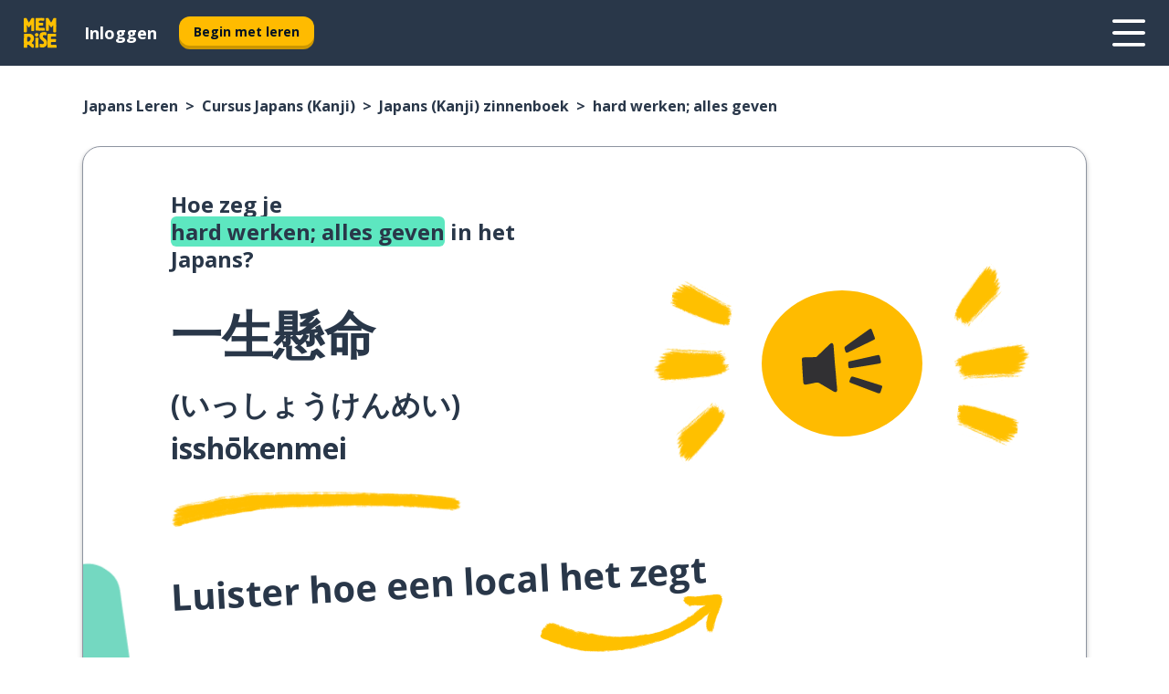

--- FILE ---
content_type: text/html; charset=utf-8
request_url: https://www.memrise.com/nl/japans-leren/cursus-japans/zinnenboek/65635415032066/hoe-zeg-je-hard-werken-alles-geven-in-het-japans
body_size: 125853
content:
<!DOCTYPE html><html lang="nl" data-testid="mainHtml" dir="ltr"><head><meta charSet="utf-8" data-next-head=""/><meta name="viewport" content="width=device-width" data-next-head=""/><link rel="canonical" href="https://www.memrise.com/nl/japans-leren/cursus-japans/zinnenboek/65635415032066/hoe-zeg-je-hard-werken-alles-geven-in-het-japans" data-next-head=""/><title data-next-head="">Hoe je hard werken; alles geven zegt in het Japans (Kanji) - Memrise.</title><meta name="description" content="Leer hoe je hard werken; alles geven zegt in het Japans (Kanji), hoe je het in het echte leven gebruikt en hoe je Memrise gebruikt om andere echte Japanse (Kanji) zinnen te leren." data-next-head=""/><link rel="shortcut icon" href="/favicons/favicon-new-logo.ico"/><link rel="icon" type="image/png" href="/favicons/favicon-new-logo-32x32.png"/><link rel="apple-touch-icon" sizes="180x180" href="/favicons/apple-touch-new-logo-icon.png"/><link rel="icon" type="image/png" sizes="512x512" href="/favicons/android-chrome-512x512.png"/><link rel="icon" type="image/png" sizes="192x192" href="/favicons/android-chrome-192x192.png"/><link rel="icon" type="image/png" sizes="32x32" href="/favicons/favicon-new-logo-32x32.png"/><link rel="icon" type="image/png" sizes="16x16" href="/favicons/favicon-new-logo-16x16.png"/><link data-next-font="" rel="preconnect" href="/" crossorigin="anonymous"/><link rel="preload" href="/_next/static/css/bb316c81c50a5d4c.css" as="style"/><script>
                (function(w,d,s,l,i){w[l]=w[l]||[];w[l].push({'gtm.start':
                new Date().getTime(),event:'gtm.js'});var f=d.getElementsByTagName(s)[0],
                j=d.createElement(s),dl=l!='dataLayer'?'&l='+l:'';j.async=true;j.src=
                'https://www.googletagmanager.com/gtm.js?id='+i+dl;f.parentNode.insertBefore(j,f);
                })(window,document,'script','dataLayer','GTM-MN6K9Q4');
              </script><style>@import url(https://fonts.googleapis.com/css?family=Open+Sans:400,600,700&display=swap);
                       @import url(https://fonts.googleapis.com/css?family=Noto+Sans+JP:400,900&display=swap);
                       @import url(https://fonts.googleapis.com/css2?family=Satisfy&display=swap);</style><link rel="stylesheet" href="/_next/static/css/bb316c81c50a5d4c.css" data-n-g=""/><noscript data-n-css=""></noscript><script defer="" noModule="" src="/_next/static/chunks/polyfills-42372ed130431b0a.js"></script><script src="/_next/static/chunks/webpack-337d7074e0781515.js" defer=""></script><script src="/_next/static/chunks/framework-1ae7e0fe5de7da5e.js" defer=""></script><script src="/_next/static/chunks/main-294cb952980f8e59.js" defer=""></script><script src="/_next/static/chunks/pages/_app-6bdbd06c0ec5c8cf.js" defer=""></script><script src="/_next/static/chunks/1780-55b19a1678f92139.js" defer=""></script><script src="/_next/static/chunks/4587-2d1760c0a445f3a3.js" defer=""></script><script src="/_next/static/chunks/2548-d766955372f53b90.js" defer=""></script><script src="/_next/static/chunks/7811-6ce68f9d33c47f5a.js" defer=""></script><script src="/_next/static/chunks/7098-0f6e0dc6b23acfe5.js" defer=""></script><script src="/_next/static/chunks/5886-91262f456e5d71ad.js" defer=""></script><script src="/_next/static/chunks/286-09d5c5389b9ff13f.js" defer=""></script><script src="/_next/static/chunks/671-2f46e20b5f331a64.js" defer=""></script><script src="/_next/static/chunks/9877-15d354d6e5ea531b.js" defer=""></script><script src="/_next/static/chunks/7060-16f064b9a6205d1c.js" defer=""></script><script src="/_next/static/chunks/pages/localized/%5BsourceLanguageLocale%5D/%5BlearnSlug%5D/%5BcourseSlug%5D/phrasebook/%5BlearnableId%5D/%5BlearnableTitle%5D-817afed7d5e0ed6d.js" defer=""></script><script src="/_next/static/VJgRlmj2-toeQGLO8zQ0M/_buildManifest.js" defer=""></script><script src="/_next/static/VJgRlmj2-toeQGLO8zQ0M/_ssgManifest.js" defer=""></script><style data-styled="" data-styled-version="6.3.8">*{box-sizing:border-box;max-width:70ex;}/*!sc*/
body,button,canvas,div,footer,header,html,input,img,label,main,nav,picture,svg,source,table,video{max-width:none;}/*!sc*/
input{font:inherit;}/*!sc*/
button{font-family:inherit;color:#001122;}/*!sc*/
body{font-family:"Open Sans",Sans-Serif,sans-serif;margin:0;}/*!sc*/
body *:focus{outline:none;}/*!sc*/
body *:focus-visible{box-shadow:0 0 0 3px #009FBB;outline:none;}/*!sc*/
body.ReactModal__Body--open{overflow:hidden;}/*!sc*/
@font-face{font-family:'Boing';src:url('/_next/static/fonts/82b0ddc927b20c7fe29c681becdfc688.woff2') format('woff2'),url('/_next/static/fonts/73499f2fb5eb9691e8f8a1d92ec83f9b.woff') format('woff');font-display:swap;}/*!sc*/
@font-face{font-family:'SF Compact Display';src:url(/_next/static/fonts/142461908bfa6ee83c81c4ecef6d9fe0.ttf) format('truetype');font-weight:500;font-style:normal;font-display:swap;}/*!sc*/
data-styled.g1[id="sc-global-iEDSUG1"]{content:"sc-global-iEDSUG1,"}/*!sc*/
.eibXAM{-webkit-font-smoothing:antialiased;-moz-osx-font-smoothing:grayscale;}/*!sc*/
.eibXAM svg{height:1em;line-height:inherit;vertical-align:middle;width:1em;}/*!sc*/
.Yibfq{-webkit-font-smoothing:antialiased;-moz-osx-font-smoothing:grayscale;}/*!sc*/
.Yibfq svg{height:1em;line-height:inherit;vertical-align:middle;width:1em;}/*!sc*/
.Yibfq svg,.Yibfq svg *{fill:currentcolor;}/*!sc*/
data-styled.g2[id="sc-b7oact-0"]{content:"eibXAM,Yibfq,"}/*!sc*/
.iTPbvG{position:fixed;z-index:900;top:0;}/*!sc*/
.iTPbvG .reactModalOverlay{background:rgba(41,55,73,0.8);position:absolute;width:100vw;height:100vh;display:flex;align-items:center;justify-content:center;padding-bottom:5vh;padding:0;}/*!sc*/
.iTPbvG .reactModalContent:focus{box-shadow:none;}/*!sc*/
.iTPbvG .reactModalContent{margin:0 0.5rem;position:relative;background:#FFFFFF;max-width:35rem;width:100%;height:fit-content;max-height:90vh;border-radius:1rem;overflow:auto;scrollbar-width:thin;width:100vw;height:100vh;max-width:100vw;max-height:100vh;margin:0;border-radius:0;}/*!sc*/
.iTPbvG .reactModalContent::-webkit-scrollbar{width:0.25rem;height:0.25rem;}/*!sc*/
.iTPbvG .reactModalContent::-webkit-scrollbar-track-piece{margin:0.75rem;}/*!sc*/
.iTPbvG .reactModalContent::-webkit-scrollbar-thumb{border-radius:9999rem;background:#BCC2CF;}/*!sc*/
data-styled.g6[id="sc-zupeq8-3"]{content:"iTPbvG,"}/*!sc*/
.gXstYC{background:none;border:none;color:inherit;cursor:pointer;font:inherit;margin:0;max-width:none;outline:none;padding:0;text-decoration:none;height:fit-content;display:inline-block;flex-shrink:0;color:#001122;text-align:center;padding-left:1rem;padding-right:1rem;border-radius:0.75rem;font-family:'Open Sans',sans-serif;font-style:normal;font-weight:700;font-size:0.875rem;line-height:1.5;padding-top:4.5px;padding-bottom:4.5px;background:#FFFFFF;border:1px solid #A8AEBA;width:fit-content;}/*!sc*/
.gXstYC:focus-visible,.gXstYC:hover{color:#A8AEBA;}/*!sc*/
.gXstYC:active{color:#46566B;border-color:#46566B;}/*!sc*/
.gXstYC:disabled{background:#E7EAEF;border-color:#E7EAEF;box-shadow:none;color:#8E94A0;cursor:default;}/*!sc*/
.gXstYC:disabled:hover{background:#E7EAEF;box-shadow:none;}/*!sc*/
.eTPdDN{background:none;border:none;color:inherit;cursor:pointer;font:inherit;margin:0;max-width:none;outline:none;padding:0;text-decoration:none;height:fit-content;display:inline-block;flex-shrink:0;color:#001122;text-align:center;padding-left:1rem;padding-right:1rem;border-radius:0.75rem;font-family:'Open Sans',sans-serif;font-style:normal;font-weight:700;font-size:0.875rem;line-height:1.5;padding-top:5.5px;padding-bottom:5.5px;background:#FFBB00;box-shadow:0 0.25rem 0 0 #CC9600;width:fit-content;}/*!sc*/
.eTPdDN:focus-visible,.eTPdDN:hover{background:#FFD666;}/*!sc*/
.eTPdDN:active{background:#CC9600;box-shadow:none;}/*!sc*/
@media (max-width:calc(35rem - 1px)){.eTPdDN{width:100%;min-width:unset;}}/*!sc*/
.eTPdDN:disabled{background:#E7EAEF;border-color:#E7EAEF;box-shadow:none;color:#8E94A0;cursor:default;}/*!sc*/
.eTPdDN:disabled:hover{background:#E7EAEF;box-shadow:none;}/*!sc*/
.cPeIpu{background:none;border:none;color:inherit;cursor:pointer;font:inherit;margin:0;max-width:none;outline:none;padding:0;text-decoration:none;height:fit-content;display:inline-block;flex-shrink:0;color:#001122;text-align:center;padding-left:1.5rem;padding-right:1.5rem;border-radius:1rem;font-family:'Open Sans',sans-serif;font-style:normal;font-weight:700;font-size:1.125rem;line-height:1.5;padding-top:10.5px;padding-bottom:10.5px;background:#FFBB00;box-shadow:0 0.25rem 0 0 #CC9600;width:fit-content;}/*!sc*/
.cPeIpu:focus-visible,.cPeIpu:hover{background:#FFD666;}/*!sc*/
.cPeIpu:active{background:#CC9600;box-shadow:none;}/*!sc*/
@media (max-width:calc(35rem - 1px)){.cPeIpu{width:100%;min-width:unset;}}/*!sc*/
.cPeIpu:disabled{background:#E7EAEF;border-color:#E7EAEF;box-shadow:none;color:#8E94A0;cursor:default;}/*!sc*/
.cPeIpu:disabled:hover{background:#E7EAEF;box-shadow:none;}/*!sc*/
.bmeLeZ{background:none;border:none;color:inherit;cursor:pointer;font:inherit;margin:0;max-width:none;outline:none;padding:0;text-decoration:none;height:fit-content;display:inline-block;flex-shrink:0;color:#001122;text-align:center;padding-left:1.5rem;padding-right:1.5rem;border-radius:1rem;font-family:'Open Sans',sans-serif;font-style:normal;font-weight:700;font-size:1.125rem;line-height:1.5;padding-top:10.5px;padding-bottom:10.5px;background:#FFBB00;box-shadow:0 0.25rem 0 0 #CC9600;width:fit-content;}/*!sc*/
.bmeLeZ:focus-visible,.bmeLeZ:hover{background:#FFD666;}/*!sc*/
.bmeLeZ:active{background:#CC9600;box-shadow:none;}/*!sc*/
.bmeLeZ:disabled{background:#E7EAEF;border-color:#E7EAEF;box-shadow:none;color:#8E94A0;cursor:default;}/*!sc*/
.bmeLeZ:disabled:hover{background:#E7EAEF;box-shadow:none;}/*!sc*/
data-styled.g11[id="sc-bpbwls-0"]{content:"gXstYC,eTPdDN,cPeIpu,bmeLeZ,"}/*!sc*/
.dxUnii{display:block;width:4rem;aspect-ratio:100/91;}/*!sc*/
.dxUnii svg{width:100%;height:100%;}/*!sc*/
data-styled.g18[id="sc-1n7mr0z-0"]{content:"dxUnii,"}/*!sc*/
.kdtBmU{display:flex;margin:calc(100% / 8);background-color:#939094;border-radius:100%;}/*!sc*/
data-styled.g22[id="sc-195syxk-0"]{content:"kdtBmU,"}/*!sc*/
.jbBFti{height:100%;width:100%;}/*!sc*/
data-styled.g23[id="sc-195syxk-1"]{content:"jbBFti,"}/*!sc*/
.eeohFm{position:sticky;top:0;z-index:600;}/*!sc*/
data-styled.g31[id="sc-9u2oxj-0"]{content:"eeohFm,"}/*!sc*/
.yVhvY{display:none;height:2.5rem;background-color:#FFC933;color:#FFFFFF;}/*!sc*/
@media (min-width:90rem){.yVhvY{display:flex;align-items:center;justify-content:flex-end;gap:3rem;padding:0 1.25rem;}}/*!sc*/
data-styled.g32[id="sc-9u2oxj-1"]{content:"yVhvY,"}/*!sc*/
.iEeRSt{display:flex;gap:1rem;justify-content:space-between;align-items:center;height:4.5rem;padding:0 1.25rem;background-color:#293749;color:#FFFFFF;}/*!sc*/
@media (min-width:45rem){.iEeRSt{gap:2rem;}}/*!sc*/
@media (min-width:90rem){.iEeRSt{height:5rem;}}/*!sc*/
data-styled.g33[id="sc-9u2oxj-2"]{content:"iEeRSt,"}/*!sc*/
.lilcpx{flex-grow:1;display:flex;align-items:center;gap:2rem;}/*!sc*/
@media (min-width:90rem){.lilcpx{flex-grow:0;justify-content:flex-end;}}/*!sc*/
data-styled.g34[id="sc-9u2oxj-3"]{content:"lilcpx,"}/*!sc*/
.bCKubf{display:none;gap:2rem;margin:0;padding:0;font-family:'Open Sans',sans-serif;font-style:normal;font-weight:700;font-size:1.25rem;line-height:1.5;}/*!sc*/
@media (min-width:90rem){.bCKubf{display:flex;}}/*!sc*/
data-styled.g35[id="sc-9u2oxj-4"]{content:"bCKubf,"}/*!sc*/
.dLokoq{list-style-type:none;}/*!sc*/
data-styled.g36[id="sc-9u2oxj-5"]{content:"dLokoq,"}/*!sc*/
.jbgKid{display:inline-block;color:inherit;text-decoration:none;transition:transform 0.5s ease;}/*!sc*/
.jbgKid:hover{transform:translateY(-0.125rem);}/*!sc*/
data-styled.g37[id="sc-9u2oxj-6"]{content:"jbgKid,"}/*!sc*/
.fdIjak{transform:translateY(-0.125rem);}/*!sc*/
@media (min-width:90rem){.fdIjak{display:none;}}/*!sc*/
data-styled.g38[id="sc-9u2oxj-7"]{content:"fdIjak,"}/*!sc*/
.bVdISj{display:none;transform:translateY(-0.125rem);}/*!sc*/
@media (min-width:90rem){.bVdISj{display:flex;}}/*!sc*/
data-styled.g39[id="sc-9u2oxj-8"]{content:"bVdISj,"}/*!sc*/
.dOOdsr{height:3rem;margin-left:auto;}/*!sc*/
@media (min-width:90rem){.dOOdsr{display:none;}}/*!sc*/
data-styled.g40[id="sc-9u2oxj-9"]{content:"dOOdsr,"}/*!sc*/
.llMpaE{color:#FFFFFF;background:none;padding:0;border:none;cursor:pointer;height:3rem;width:3rem;}/*!sc*/
data-styled.g41[id="sc-9u2oxj-10"]{content:"llMpaE,"}/*!sc*/
.jzIVbf svg{height:100%;width:100%;padding:0 calc(100% / 8);}/*!sc*/
data-styled.g42[id="sc-9u2oxj-11"]{content:"jzIVbf,"}/*!sc*/
.jNLUlX{display:none;padding:0.5rem 1.5rem;color:#FFFFFF;font-family:'Open Sans',sans-serif;font-style:normal;font-weight:700;font-size:1.125rem;line-height:1.5;}/*!sc*/
@media (min-width:45rem){.jNLUlX{display:block;}}/*!sc*/
@media (min-width:90rem){.jNLUlX{display:none;}}/*!sc*/
data-styled.g43[id="sc-9u2oxj-12"]{content:"jNLUlX,"}/*!sc*/
.oiaAH{right:4rem;top:0.75rem;}/*!sc*/
@media (min-width:90rem){.oiaAH{right:unset;left:8rem;top:3.5rem;}}/*!sc*/
data-styled.g44[id="sc-9u2oxj-13"]{content:"oiaAH,"}/*!sc*/
.bZrOgw .reactModalOverlay{justify-content:flex-end;}/*!sc*/
.bZrOgw .reactModalContent{max-width:35rem;background-color:#FFC933;}/*!sc*/
data-styled.g45[id="sc-19kcgpx-0"]{content:"bZrOgw,"}/*!sc*/
.dMbcZR{border:none;border-radius:1rem;background:#FFFFFF;box-shadow:0 0 0.25rem 0.125rem #D9DEE8;position:absolute;z-index:900;overflow:hidden;left:50%;transform:translateX(-50%);}/*!sc*/
@media (max-width:64rem){.dMbcZR{max-width:238px;}}/*!sc*/
data-styled.g56[id="sc-hboymh-0"]{content:"dMbcZR,"}/*!sc*/
.dvzpbp{overflow:hidden;max-height:75vh;overflow-y:auto;scrollbar-width:thin;}/*!sc*/
.dvzpbp::-webkit-scrollbar{width:0.25rem;height:0.25rem;}/*!sc*/
.dvzpbp::-webkit-scrollbar-track-piece{margin:0.75rem;}/*!sc*/
.dvzpbp::-webkit-scrollbar-thumb{border-radius:9999rem;background:#BCC2CF;}/*!sc*/
data-styled.g57[id="sc-hboymh-1"]{content:"dvzpbp,"}/*!sc*/
.eFGcHk{position:relative;}/*!sc*/
data-styled.g59[id="sc-hboymh-3"]{content:"eFGcHk,"}/*!sc*/
.ixqNxX .sc-hboymh-0{box-shadow:0 3px 3px hsla(0,0%,0%,0.14);background-color:#FFC933;border-radius:1.25rem;padding:2rem 1.5rem;margin-top:calc((5rem - 1.875rem) / 2);}/*!sc*/
data-styled.g60[id="sc-1oa7fe-0"]{content:"ixqNxX,"}/*!sc*/
.inYVMA{background:none;color:inherit;padding:0;border:none;cursor:pointer;transition:transform 0.5s ease;font-family:'Open Sans',sans-serif;font-style:normal;font-weight:700;font-size:1.25rem;line-height:1.5;}/*!sc*/
.inYVMA:hover{transform:translateY(-0.125rem);}/*!sc*/
data-styled.g62[id="sc-1oa7fe-2"]{content:"inYVMA,"}/*!sc*/
.dRKryC{display:flex;gap:1.5rem;}/*!sc*/
data-styled.g64[id="sc-1oa7fe-4"]{content:"dRKryC,"}/*!sc*/
.iVXicS{list-style-type:none;padding:0;}/*!sc*/
.iVXicS:first-of-type:last-of-type li:first-of-type:last-of-type{border-bottom:none;padding:0;min-height:3rem;width:unset;white-space:nowrap;}/*!sc*/
data-styled.g65[id="sc-1oa7fe-5"]{content:"iVXicS,"}/*!sc*/
.hWyDOX{list-style-type:none;min-height:4rem;padding:0.5rem 0;width:14.75rem;max-width:14.75rem;border-bottom:1px solid #46566B;}/*!sc*/
data-styled.g66[id="sc-1oa7fe-6"]{content:"hWyDOX,"}/*!sc*/
.gonibS{display:flex;align-items:center;gap:0.25rem;min-height:3rem;}/*!sc*/
data-styled.g67[id="sc-1oa7fe-7"]{content:"gonibS,"}/*!sc*/
.zQSXL{flex-shrink:0;display:flex;height:2.5rem;width:2.5rem;font-size:2.5rem;}/*!sc*/
data-styled.g68[id="sc-1oa7fe-8"]{content:"zQSXL,"}/*!sc*/
.hLjwcr{display:inline-block;color:#000000;font-family:'Open Sans',sans-serif;font-style:normal;font-weight:500;font-size:1rem;line-height:1.5;text-decoration:none;transition:transform 0.5s ease;}/*!sc*/
.hLjwcr:hover{transform:translateY(-0.125rem);}/*!sc*/
data-styled.g69[id="sc-1oa7fe-9"]{content:"hLjwcr,"}/*!sc*/
.hYoVCJ{display:none;}/*!sc*/
data-styled.g70[id="sc-1oa7fe-10"]{content:"hYoVCJ,"}/*!sc*/
.hYqfhi{width:3rem;height:3rem;}/*!sc*/
.hYqfhi svg{padding:0 calc(100% / 8);}/*!sc*/
@media (min-width:90rem){.hYqfhi{width:5rem;height:5rem;}}/*!sc*/
data-styled.g75[id="sc-zbwtg0-0"]{content:"hYqfhi,"}/*!sc*/
.esYjaZ{outline:none;text-decoration:none;transition:all 0.5s ease;}/*!sc*/
.esYjaZ:hover{color:#FFBB00;}/*!sc*/
data-styled.g76[id="sc-1dmnw0n-0"]{content:"esYjaZ,"}/*!sc*/
.bJePxX{margin:unset;padding:unset;list-style:none;max-width:unset;}/*!sc*/
data-styled.g77[id="sc-1dmnw0n-1"]{content:"bJePxX,"}/*!sc*/
.ejAquI{max-width:unset;}/*!sc*/
data-styled.g78[id="sc-1dmnw0n-2"]{content:"ejAquI,"}/*!sc*/
.bkiahp{padding:4rem 1.5rem;background-color:#293749;color:#FFFFFF;}/*!sc*/
data-styled.g79[id="sc-1dmnw0n-3"]{content:"bkiahp,"}/*!sc*/
.dZhEqk{margin-top:2rem;display:grid;grid-template-columns:repeat(1fr);}/*!sc*/
@media (min-width:768px){.dZhEqk{max-width:870px;margin-top:4rem;margin-left:auto;margin-right:auto;grid-column-gap:0.75rem;grid-template-columns:repeat(4,1fr);}}/*!sc*/
data-styled.g80[id="sc-1dmnw0n-4"]{content:"dZhEqk,"}/*!sc*/
.ktwuIg{min-height:1.75rem;display:flex;align-items:center;color:inherit;font-family:'Open Sans',sans-serif;font-style:normal;font-weight:500;font-size:1rem;line-height:1.5;}/*!sc*/
data-styled.g81[id="sc-1dmnw0n-5"]{content:"ktwuIg,"}/*!sc*/
@media (max-width:calc(768px - 1px)){.kLAreK{padding-top:0.5rem;padding-bottom:0.5rem;border-bottom:1px solid #CCD2DE;}}/*!sc*/
data-styled.g83[id="sc-1dmnw0n-7"]{content:"kLAreK,"}/*!sc*/
.dlHLef{margin-left:auto;margin-right:auto;}/*!sc*/
data-styled.g85[id="sc-1dmnw0n-9"]{content:"dlHLef,"}/*!sc*/
.euyaYm{width:fit-content;margin-top:2rem;margin-left:auto;margin-right:auto;}/*!sc*/
data-styled.g86[id="sc-1dmnw0n-10"]{content:"euyaYm,"}/*!sc*/
.evJgNk{margin-top:3rem;display:flex;flex-direction:row;align-items:center;justify-content:center;gap:1.25rem;}/*!sc*/
data-styled.g87[id="sc-1dmnw0n-11"]{content:"evJgNk,"}/*!sc*/
.beccEH{font-family:'Open Sans',sans-serif;font-style:normal;font-weight:700;font-size:0.875rem;line-height:1.5;color:#939094;}/*!sc*/
data-styled.g88[id="sc-1dmnw0n-12"]{content:"beccEH,"}/*!sc*/
.jgscxc{margin-top:2.5rem;display:flex;flex-direction:row;align-items:center;justify-content:center;gap:1.25rem;}/*!sc*/
data-styled.g89[id="sc-1dmnw0n-13"]{content:"jgscxc,"}/*!sc*/
.emCsNb{width:2rem;height:2rem;display:flex;align-items:center;justify-content:center;border:1px solid #FFFFFF;border-radius:9999rem;color:inherit;font-family:'Open Sans',sans-serif;font-style:normal;font-weight:700;font-size:0.875rem;line-height:1.5;}/*!sc*/
.emCsNb:hover{border-color:#FFBB00;}/*!sc*/
.emCsNb svg{width:0.5rem;}/*!sc*/
.ioFoeN{width:2rem;height:2rem;display:flex;align-items:center;justify-content:center;border:1px solid #FFFFFF;border-radius:9999rem;color:inherit;font-family:'Open Sans',sans-serif;font-style:normal;font-weight:700;font-size:0.875rem;line-height:1.5;}/*!sc*/
.ioFoeN:hover{border-color:#FFBB00;}/*!sc*/
.ioFoeN svg{width:1rem;}/*!sc*/
data-styled.g90[id="sc-1h6n5nk-0"]{content:"emCsNb,ioFoeN,"}/*!sc*/
.fNExfa{flex:1;}/*!sc*/
data-styled.g91[id="sc-tbb2mp-0"]{content:"fNExfa,"}/*!sc*/
.lkokji{min-height:100vh;display:flex;flex-direction:column;background-color:#FFFFFF;}/*!sc*/
data-styled.g92[id="sc-tbb2mp-1"]{content:"lkokji,"}/*!sc*/
.fMFejP{display:inline-flex;flex-direction:column;align-items:center;}/*!sc*/
data-styled.g93[id="sc-u2pznz-0"]{content:"fMFejP,"}/*!sc*/
.gvWdZq{margin-bottom:0.5rem;}/*!sc*/
data-styled.g94[id="sc-u2pznz-1"]{content:"gvWdZq,"}/*!sc*/
.KIGWD{display:inline-block;color:unset;text-decoration:none;font-family:'Open Sans',sans-serif;font-style:normal;font-weight:700;font-size:0.875rem;line-height:1.5;}/*!sc*/
.KIGWD:hover{text-decoration:underline;}/*!sc*/
data-styled.g96[id="sc-u2pznz-3"]{content:"KIGWD,"}/*!sc*/
.iSPzAF{display:flex;flex-wrap:wrap;justify-content:center;gap:1rem;}/*!sc*/
@media (min-width:40rem){.iSPzAF{display:grid;grid-auto-columns:minmax(0,1fr);grid-auto-flow:column;}.iSPzAF >*:first-child{margin-left:auto;}.iSPzAF >*:last-child{margin-right:auto;}}/*!sc*/
data-styled.g97[id="sc-u2pznz-4"]{content:"iSPzAF,"}/*!sc*/
.bmMtsI{height:100%;aspect-ratio:3/1;background-image:url();background-position-x:left;background-position-y:top;background-repeat:no-repeat;background-size:contain;text-indent:100%;white-space:nowrap;overflow:hidden;}/*!sc*/
data-styled.g98[id="sc-1dvjq6u-0"]{content:"bmMtsI,"}/*!sc*/
.gApplx{width:fit-content;height:3.5rem;display:block;overflow:hidden;}/*!sc*/
data-styled.g99[id="sc-1dvjq6u-1"]{content:"gApplx,"}/*!sc*/
.cQyHZR{height:100%;aspect-ratio:27/8;background-image:url();background-position-x:left;background-position-y:top;background-repeat:no-repeat;background-size:contain;text-indent:100%;white-space:nowrap;overflow:hidden;}/*!sc*/
data-styled.g100[id="sc-huerz9-0"]{content:"cQyHZR,"}/*!sc*/
.chCyCb{width:fit-content;height:3.5rem;display:block;overflow:hidden;}/*!sc*/
data-styled.g101[id="sc-huerz9-1"]{content:"chCyCb,"}/*!sc*/
.hIwiWL{margin-left:auto;margin-right:auto;padding:1.25rem 1.5rem;}/*!sc*/
@media (max-width: 30rem){.hIwiWL{padding:2.5rem 1.5rem;}}/*!sc*/
data-styled.g102[id="sc-16z8h1d-0"]{content:"hIwiWL,"}/*!sc*/
.doZQcH{margin:0 0.75rem 1.25rem;border-radius:0.75rem;text-decoration:none;}/*!sc*/
.doZQcH:hover{background:#F6F6F6;}/*!sc*/
@media (min-width:40rem){.doZQcH{margin:0 0.75rem 2rem;}}/*!sc*/
data-styled.g112[id="sc-wd9cs0-0"]{content:"doZQcH,"}/*!sc*/
.gSgVJV{position:relative;width:300px;height:6rem;border:1px solid #8E94A0;box-sizing:border-box;box-shadow:0 0.25rem 0 #CCD2DE;border-radius:0.75rem;color:#293749;background-image:url(/_next/static/images/dcf164ad18c5da121a539a1ae399290f.png);background-repeat:no-repeat;background-position:bottom center;padding:1rem 0.75rem 1rem 1.5rem;font-weight:700;}/*!sc*/
.gSgVJV:active{box-shadow:none;}/*!sc*/
.gSgVJV img{width:1.125rem;height:1.125rem;}/*!sc*/
data-styled.g113[id="sc-wd9cs0-1"]{content:"gSgVJV,"}/*!sc*/
.ejTThr{display:flex;align-items:center;margin-bottom:0.25rem;padding-bottom:1rem;border-bottom:1px solid #293749;}/*!sc*/
data-styled.g114[id="sc-wd9cs0-2"]{content:"ejTThr,"}/*!sc*/
.bhorxi{margin:0 0 0 0.25rem;white-space:nowrap;overflow:hidden;text-overflow:ellipsis;position:relative;font-family:'Open Sans',sans-serif;font-style:normal;font-weight:700;font-size:1rem;line-height:1.5;padding-left:1.5rem;}/*!sc*/
@media (min-width:40rem){.bhorxi{font-family:'Open Sans',sans-serif;font-style:normal;font-weight:700;font-size:1.25rem;line-height:1.5;}}/*!sc*/
.bhorxi:before{display:inline-block;content:'';background:url(https://static.memrise.com/uploads/scenario-icons/Basics-dda20b5c-7bb7-43f2-b98c-7365ad037d14.png) left center no-repeat;background-size:contain;position:absolute;width:18px;height:100%;left:0;}/*!sc*/
@media (min-width:40rem){.bhorxi:before{width:1.25rem;}}/*!sc*/
.jRcFST{margin:0 0 0 0.25rem;white-space:nowrap;overflow:hidden;text-overflow:ellipsis;position:relative;font-family:'Open Sans',sans-serif;font-style:normal;font-weight:700;font-size:1rem;line-height:1.5;padding-left:1.5rem;}/*!sc*/
@media (min-width:40rem){.jRcFST{font-family:'Open Sans',sans-serif;font-style:normal;font-weight:700;font-size:1.25rem;line-height:1.5;}}/*!sc*/
.jRcFST:before{display:inline-block;content:'';background:url(https://static.memrise.com/uploads/scenario-icons/Education-d5340d06-94a0-4b7a-bde0-1046f5b1fc5a.png) left center no-repeat;background-size:contain;position:absolute;width:18px;height:100%;left:0;}/*!sc*/
@media (min-width:40rem){.jRcFST:before{width:1.25rem;}}/*!sc*/
data-styled.g115[id="sc-wd9cs0-3"]{content:"bhorxi,jRcFST,"}/*!sc*/
.eDAmPQ{display:flex;justify-content:space-between;font-family:'Open Sans',sans-serif;font-style:normal;font-weight:500;font-size:0.75rem;line-height:1.5;}/*!sc*/
@media (min-width:40rem){.eDAmPQ{font-family:'Open Sans',sans-serif;font-style:normal;font-weight:700;font-size:0.875rem;line-height:1.5;}}/*!sc*/
data-styled.g116[id="sc-wd9cs0-4"]{content:"eDAmPQ,"}/*!sc*/
.kJdkFz{margin-bottom:3rem;}/*!sc*/
@media (min-width:40rem){.kJdkFz{margin-bottom:8rem;}}/*!sc*/
data-styled.g117[id="sc-4k62pk-0"]{content:"kJdkFz,"}/*!sc*/
.Wpgyn{width:100%;display:flex;justify-content:center;flex-wrap:wrap;}/*!sc*/
data-styled.g118[id="sc-4k62pk-1"]{content:"Wpgyn,"}/*!sc*/
.gVRBTD{margin-bottom:1.25rem;text-align:center;font-family:'Open Sans',sans-serif;font-style:normal;font-weight:700;font-size:1.5rem;line-height:1.25;}/*!sc*/
@media (min-width:40rem){.gVRBTD{margin-bottom:2rem;font-family:'Open Sans',sans-serif;font-style:normal;font-weight:700;font-size:1.5rem;line-height:1.25;}}/*!sc*/
data-styled.g119[id="sc-4k62pk-2"]{content:"gVRBTD,"}/*!sc*/
.jkNOEw{box-sizing:content-box;margin-left:auto;margin-right:auto;max-width:80rem;padding:0 0;display:flex;flex-direction:column;align-items:center;}/*!sc*/
data-styled.g125[id="sc-11woejv-0"]{content:"jkNOEw,"}/*!sc*/
.bZbmFT{height:100%;width:100%;}/*!sc*/
data-styled.g231[id="sc-1uvkzx3-0"]{content:"bZbmFT,"}/*!sc*/
.chYlnM{display:inline-block;height:fit-content;position:relative;}/*!sc*/
data-styled.g232[id="sc-1uvkzx3-1"]{content:"chYlnM,"}/*!sc*/
.fuBxou svg{height:100%;width:100%;}/*!sc*/
.fuBxou svg *{fill:#FFBB00;}/*!sc*/
data-styled.g233[id="sc-1uvkzx3-2"]{content:"fuBxou,"}/*!sc*/
.gocWaw{height:100%;position:relative;width:100%;}/*!sc*/
data-styled.g234[id="sc-1uvkzx3-3"]{content:"gocWaw,"}/*!sc*/
.cODqxv{left:42%;position:absolute;width:20%;}/*!sc*/
data-styled.g235[id="sc-1uvkzx3-4"]{content:"cODqxv,"}/*!sc*/
.cBGSmk{align-items:center;background:none;border:none;border-radius:50%;cursor:pointer;display:flex;height:100%;justify-content:center;left:0;padding:20%;position:absolute;top:0;transform-origin:center;width:100%;}/*!sc*/
.cBGSmk.cBGSmk:focus{box-shadow:none;}/*!sc*/
.cBGSmk.cBGSmk:focus .sc-1uvkzx3-0{stroke:#009FBB;stroke-width:3px;}/*!sc*/
.cBGSmk .sc-1uvkzx3-2,.cBGSmk .sc-1uvkzx3-0{transition:transform 0.4s cubic-bezier(0.39,-0.64,0.29,2.64);}/*!sc*/
.cBGSmk:hover .sc-1uvkzx3-2,.cBGSmk:hover .sc-1uvkzx3-0{transform:scale(1.07);}/*!sc*/
data-styled.g236[id="sc-1uvkzx3-5"]{content:"cBGSmk,"}/*!sc*/
.dyJYgu{border-radius:1rem;width:100%;}/*!sc*/
data-styled.g237[id="sc-1uvkzx3-6"]{content:"dyJYgu,"}/*!sc*/
.hikPUN{padding-right:0.5rem;display:inline;}/*!sc*/
.hikPUN::after{content:'>';padding-left:0.5rem;}/*!sc*/
.hikPUN:last-child{padding-right:0;pointer-events:none;}/*!sc*/
.hikPUN:last-child::after{content:none;}/*!sc*/
data-styled.g271[id="sc-7w4w67-0"]{content:"hikPUN,"}/*!sc*/
.SoGIJ{color:inherit;text-decoration:none;}/*!sc*/
data-styled.g272[id="sc-7w4w67-1"]{content:"SoGIJ,"}/*!sc*/
.iTzvnW{width:100%;max-width:unset;padding:0;padding-left:1.5rem;padding-right:1.5rem;margin:0;margin-top:1rem;margin-bottom:1rem;color:#293749;font-family:'Open Sans',sans-serif;font-style:normal;font-weight:700;font-size:0.875rem;line-height:1.5;list-style:none;white-space:nowrap;overflow-x:scroll;scrollbar-width:none;}/*!sc*/
.iTzvnW::-webkit-scrollbar{display:none;}/*!sc*/
@media (min-width:40rem){.iTzvnW{padding-left:3rem;padding-right:3rem;margin-top:2rem;margin-bottom:2rem;font-family:'Open Sans',sans-serif;font-style:normal;font-weight:700;font-size:1rem;line-height:1.5;white-space:unset;overflow-x:unset;}}/*!sc*/
@media (min-width:1200px){.iTzvnW{max-width:1152px;margin-left:auto;margin-right:auto;padding-left:1.5rem;padding-right:1.5rem;}}/*!sc*/
data-styled.g273[id="sc-718cxb-0"]{content:"iTzvnW,"}/*!sc*/
.jTbuL{position:relative;margin:0;margin-right:0.75rem;min-height:10rem;min-width:5rem;}/*!sc*/
@media (min-width:40rem){.jTbuL{margin-right:1.5rem;}}/*!sc*/
data-styled.g274[id="sc-1wvoh04-0"]{content:"jTbuL,"}/*!sc*/
.ffgSzK{align-items:center;display:flex;flex:1;flex-direction:row;}/*!sc*/
@media (max-width:calc(80rem - 1px)){.ffgSzK:nth-child(even):not(:last-child){flex-direction:row-reverse;justify-content:space-between;}.ffgSzK:nth-child(even):not(:last-child) .sc-1wvoh04-0{margin-left:0.75rem;margin-right:0;}@media (min-width:40rem){.ffgSzK:nth-child(even):not(:last-child) .sc-1wvoh04-0{margin-left:1.5rem;}}}/*!sc*/
data-styled.g275[id="sc-1wvoh04-1"]{content:"ffgSzK,"}/*!sc*/
.GlAmb{font-weight:700;}/*!sc*/
data-styled.g276[id="sc-1wvoh04-2"]{content:"GlAmb,"}/*!sc*/
.kjLGTU{font-family:'Open Sans',sans-serif;font-style:normal;font-weight:700;font-size:1.25rem;line-height:1.5;}/*!sc*/
@media (min-width:40rem){.kjLGTU{margin-bottom:0.5rem;font-family:'Open Sans',sans-serif;font-style:normal;font-weight:700;font-size:1.5rem;line-height:1.25;}}/*!sc*/
data-styled.g277[id="sc-1wvoh04-3"]{content:"kjLGTU,"}/*!sc*/
.hitQHg{font-family:'Open Sans',sans-serif;font-style:normal;font-weight:500;font-size:1rem;line-height:1.5;}/*!sc*/
@media (min-width:40rem){.hitQHg{padding-right:initial;}}/*!sc*/
data-styled.g278[id="sc-1wvoh04-4"]{content:"hitQHg,"}/*!sc*/
.buvHNa{object-fit:contain;}/*!sc*/
data-styled.g279[id="sc-1wvoh04-5"]{content:"buvHNa,"}/*!sc*/
.cMGOoy{flex-direction:column;align-items:center;}/*!sc*/
data-styled.g280[id="sc-9e0a4e-0"]{content:"cMGOoy,"}/*!sc*/
.fQVemK{margin-bottom:1.25rem;color:#293749;font-family:'Open Sans',sans-serif;font-style:normal;font-weight:700;font-size:1.5rem;line-height:1.25;}/*!sc*/
@media (min-width:45rem){.fQVemK{font-family:'Open Sans',sans-serif;font-style:normal;font-weight:700;font-size:1.5rem;line-height:1.25;}}/*!sc*/
data-styled.g281[id="sc-9e0a4e-1"]{content:"fQVemK,"}/*!sc*/
.dGTerz{position:relative;display:flex;flex-wrap:wrap;}/*!sc*/
data-styled.g282[id="sc-9e0a4e-2"]{content:"dGTerz,"}/*!sc*/
.dfQFiM{text-align:center;width:50%;padding-right:2.5rem;min-height:250px;z-index:100;}/*!sc*/
data-styled.g283[id="sc-9e0a4e-3"]{content:"dfQFiM,"}/*!sc*/
.iYOqca{padding-right:0;padding-left:2.5rem;}/*!sc*/
data-styled.g284[id="sc-9e0a4e-4"]{content:"iYOqca,"}/*!sc*/
.jNyVug{text-align:center;margin:0 auto;}/*!sc*/
data-styled.g285[id="sc-9e0a4e-5"]{content:"jNyVug,"}/*!sc*/
.isxMzX{color:#293749;font-family:'Open Sans',sans-serif;font-style:normal;font-weight:700;font-size:1rem;line-height:1.5;}/*!sc*/
@media (min-width:45rem){.isxMzX{font-family:'Open Sans',sans-serif;font-style:normal;font-weight:700;font-size:1.25rem;line-height:1.5;}}/*!sc*/
data-styled.g286[id="sc-9e0a4e-6"]{content:"isxMzX,"}/*!sc*/
.jiLGtS{font-family:'Open Sans',sans-serif;font-style:normal;font-weight:700;font-size:0.75rem;line-height:1.5;}/*!sc*/
@media (min-width:45rem){.jiLGtS{font-family:'Open Sans',sans-serif;font-style:normal;font-weight:700;font-size:0.875rem;line-height:1.5;}}/*!sc*/
data-styled.g287[id="sc-9e0a4e-7"]{content:"jiLGtS,"}/*!sc*/
.cyYSvi{width:100%;max-width:10rem;margin:0 auto;color:#00A778;}/*!sc*/
data-styled.g288[id="sc-9e0a4e-8"]{content:"cyYSvi,"}/*!sc*/
.ZoBY{width:100%;max-width:10rem;margin:0 auto;color:#E46962;}/*!sc*/
data-styled.g289[id="sc-9e0a4e-9"]{content:"ZoBY,"}/*!sc*/
.IcUwT{color:#009FBB;}/*!sc*/
data-styled.g290[id="sc-9e0a4e-10"]{content:"IcUwT,"}/*!sc*/
.guHFsU{object-fit:contain;}/*!sc*/
data-styled.g291[id="sc-9e0a4e-11"]{content:"guHFsU,"}/*!sc*/
@media (min-width:60rem){.juvTKQ{display:none;}}/*!sc*/
@media (max-width:calc(60rem - 1px)){.dNaYJq{display:none;}}/*!sc*/
data-styled.g314[id="sc-1nsk6lj-0"]{content:"juvTKQ,dNaYJq,"}/*!sc*/
.cLUkXq{display:none;}/*!sc*/
@media (min-width:40rem){.cLUkXq{display:block;width:fit-content;margin-top:3rem;margin-left:auto;margin-right:auto;}}/*!sc*/
data-styled.g326[id="sc-u78ft2-0"]{content:"cLUkXq,"}/*!sc*/
.cORQGp{color:#293749;padding-left:1.5rem;padding-right:1.5rem;padding-bottom:2.5rem;}/*!sc*/
@media (min-width:40rem){.cORQGp{padding-bottom:5rem;}}/*!sc*/
data-styled.g327[id="sc-u78ft2-1"]{content:"cORQGp,"}/*!sc*/
.bDzWzX{width:100%;max-width:30rem;margin-left:auto;margin-right:auto;padding-top:1.5rem;padding-bottom:3rem;padding-left:1.5rem;padding-right:1.5rem;background-color:#FFFFFF;border-radius:0.75rem;box-shadow:0 1px 3px hsla(0, 0%, 0%, 0.14),0 1px 2px hsla(0, 0%, 0%, 0.24);}/*!sc*/
@media (min-width:40rem){.bDzWzX{max-width:unset;padding:unset;border-radius:unset;box-shadow:unset;}}/*!sc*/
data-styled.g328[id="sc-u78ft2-2"]{content:"bDzWzX,"}/*!sc*/
.kixUzA{margin-bottom:3rem;font-family:'Open Sans',sans-serif;font-style:normal;font-weight:700;font-size:1rem;line-height:1.5;}/*!sc*/
@media (min-width:40rem){.kixUzA{max-width:35rem;margin-bottom:3rem;font-family:'Open Sans',sans-serif;font-style:normal;font-weight:700;font-size:1rem;line-height:1.5;}}/*!sc*/
data-styled.g329[id="sc-u78ft2-3"]{content:"kixUzA,"}/*!sc*/
.dGIOSk >*{margin-bottom:3rem;}/*!sc*/
.dGIOSk >*:last-of-type{margin-bottom:unset;}/*!sc*/
@media (min-width:40rem){.dGIOSk{display:flex;flex-direction:column;align-items:center;justify-content:flex-start;flex-wrap:wrap;}.dGIOSk >*{width:25rem;}}/*!sc*/
@media (min-width:80rem){.dGIOSk{flex-direction:row;gap:3rem;}.dGIOSk >*,.dGIOSk >*:last-of-type{margin-bottom:unset;width:unset;}}/*!sc*/
data-styled.g330[id="sc-u78ft2-4"]{content:"dGIOSk,"}/*!sc*/
.czmrqV{margin:0;margin-bottom:0.75rem;font-family:'Open Sans',sans-serif;font-style:normal;font-weight:700;font-size:1.5rem;line-height:1.25;}/*!sc*/
@media (min-width:40rem){.czmrqV{max-width:35rem;margin-bottom:0.75rem;font-family:'Open Sans',sans-serif;font-style:normal;font-weight:700;font-size:2rem;line-height:1.25;}}/*!sc*/
data-styled.g331[id="sc-u78ft2-5"]{content:"czmrqV,"}/*!sc*/
.gLXMSv{display:flex;margin-top:3.5rem;}/*!sc*/
@media (min-width:40rem){.gLXMSv{display:none;}}/*!sc*/
data-styled.g333[id="sc-u78ft2-7"]{content:"gLXMSv,"}/*!sc*/
.gURXso{width:2rem;height:2rem;position:relative;z-index:200;}/*!sc*/
.gURXso path{fill:#313033;}/*!sc*/
data-styled.g716[id="sc-g2ehiq-0"]{content:"gURXso,"}/*!sc*/
.bUWRIv{width:3rem;height:3rem;border:none;background:none;border-radius:50%;cursor:pointer;position:relative;z-index:100;}/*!sc*/
data-styled.g719[id="sc-g2ehiq-3"]{content:"bUWRIv,"}/*!sc*/
.bfzoPl{display:flex;flex-direction:column;align-items:center;margin-top:2.75rem;}/*!sc*/
@media (min-width:60rem){.bfzoPl{margin-top:3.5rem;margin-bottom:3.5rem;}}/*!sc*/
data-styled.g757[id="sc-gijugt-0"]{content:"bfzoPl,"}/*!sc*/
.fdhDze{display:flex;width:20rem;height:140px;margin:0 0.75rem 0.75rem;background:#FFFFFF;border:1px solid #8E94A0;border-radius:0.75rem;overflow:hidden;}/*!sc*/
@media (min-width:60rem){.fdhDze{margin:0 0.75rem;}}/*!sc*/
data-styled.g758[id="sc-1fyyqtn-0"]{content:"fdhDze,"}/*!sc*/
.ghCnHM{display:flex;max-width:fit-content;}/*!sc*/
@media (min-width:40rem){.ghCnHM{overflow:initial;}}/*!sc*/
.ghCnHM .sc-1uvkzx3-3{width:1.75rem;height:1.75rem;}/*!sc*/
.ghCnHM .sc-1uvkzx3-3 path{fill-opacity:1;fill:#FFBB00;}/*!sc*/
.ghCnHM .sc-1uvkzx3-4{width:0.75rem;top:50%;left:50%;transform:translateX(-40%) translateY(-50%);display:inline-flex;}/*!sc*/
.ghCnHM .sc-1uvkzx3-4 span{display:inline-flex;}/*!sc*/
.ghCnHM .sc-1uvkzx3-4 svg path{fill:#293749;}/*!sc*/
.ghCnHM .sc-1uvkzx3-5{z-index:100;}/*!sc*/
.ghCnHM video{width:138px;height:138px;border-top-right-radius:0;border-bottom-right-radius:0;border-top-left-radius:0.75rem;border-bottom-left-radius:0.75rem;}/*!sc*/
data-styled.g759[id="sc-1fyyqtn-1"]{content:"ghCnHM,"}/*!sc*/
.edoMpx{display:flex;flex-direction:column;justify-content:center;margin-left:1.25rem;cursor:pointer;padding-right:1.5rem;max-width:135px;}/*!sc*/
data-styled.g762[id="sc-1fyyqtn-4"]{content:"edoMpx,"}/*!sc*/
.kkWeCC{background:#5DE7C0;border-radius:0.25rem;padding:0 0.25rem;margin-bottom:0.75rem;color:#293749;overflow:hidden;text-overflow:ellipsis;text-align:start;display:-webkit-box;-webkit-line-clamp:3;-webkit-box-orient:vertical;font-family:'Open Sans',sans-serif;font-style:normal;font-weight:700;font-size:1rem;line-height:1.5;}/*!sc*/
@media (min-width:40rem){.kkWeCC{font-family:'Open Sans',sans-serif;font-style:normal;font-weight:700;font-size:1rem;line-height:1.5;}}/*!sc*/
data-styled.g763[id="sc-1fyyqtn-5"]{content:"kkWeCC,"}/*!sc*/
.eVuPFq{color:#293749;overflow:hidden;text-overflow:ellipsis;text-align:start;display:-webkit-box;-webkit-line-clamp:2;-webkit-box-orient:vertical;font-family:'Open Sans',sans-serif;font-style:normal;font-weight:500;font-size:1rem;line-height:1.5;}/*!sc*/
data-styled.g764[id="sc-1fyyqtn-6"]{content:"eVuPFq,"}/*!sc*/
.hyxdPN{color:#293749;margin:3.5rem auto 1.5rem;text-align:center;font-family:'Open Sans',sans-serif;font-style:normal;font-weight:700;font-size:1.5rem;line-height:1.25;}/*!sc*/
@media (min-width:60rem){.hyxdPN{margin-top:4.5rem;font-family:'Open Sans',sans-serif;font-style:normal;font-weight:700;font-size:1.5rem;line-height:1.25;}}/*!sc*/
data-styled.g765[id="sc-14ttee6-0"]{content:"hyxdPN,"}/*!sc*/
.ebGvsB{display:flex;justify-content:center;flex-wrap:wrap;}/*!sc*/
@media (min-width:60rem){.ebGvsB{flex-wrap:nowrap;}}/*!sc*/
data-styled.g766[id="sc-14ttee6-1"]{content:"ebGvsB,"}/*!sc*/
.cXPWUO{display:flex;flex-direction:column;align-items:center;padding:0 2.5rem;margin:3.5rem auto;}/*!sc*/
@media (min-width:60rem){.cXPWUO{display:none;}}/*!sc*/
data-styled.g767[id="sc-i1aifr-0"]{content:"cXPWUO,"}/*!sc*/
.dONgec{display:flex;align-items:center;margin-bottom:1.25rem;}/*!sc*/
data-styled.g768[id="sc-i1aifr-1"]{content:"dONgec,"}/*!sc*/
.gXulpA{cursor:pointer;width:auto;}/*!sc*/
data-styled.g769[id="sc-i1aifr-2"]{content:"gXulpA,"}/*!sc*/
.lhXGfZ{display:inline-block;width:3.5rem;}/*!sc*/
.lhXGfZ svg{height:100%;width:100%;}/*!sc*/
.lhXGfZ svg path{fill:#FFBB00;}/*!sc*/
data-styled.g770[id="sc-i1aifr-3"]{content:"lhXGfZ,"}/*!sc*/
.hfsYcs{margin-left:14px;color:#293749;font-family:'Open Sans',sans-serif;font-style:normal;font-weight:700;font-size:1.5rem;line-height:1.25;}/*!sc*/
data-styled.g771[id="sc-i1aifr-4"]{content:"hfsYcs,"}/*!sc*/
.bVBkLW{position:absolute;top:0;left:0;visibility:hidden;}/*!sc*/
data-styled.g772[id="sc-xpml52-0"]{content:"bVBkLW,"}/*!sc*/
.jxQZBd{font-weight:700;margin:0;position:relative;}/*!sc*/
data-styled.g774[id="sc-xpml52-2"]{content:"jxQZBd,"}/*!sc*/
.bWiUKu{width:100%;background:#FFFFFF;margin:1.25rem 0;margin-top:0;}/*!sc*/
@media (min-width:60rem){.bWiUKu{max-width:1100px;height:100%;border:1px solid #8E94A0;box-shadow:0 3px 6px hsla(0, 0%, 0%, 0.15),0 2px 4px hsla(0, 0%, 0%, 0.12);border-radius:1.25rem;margin-bottom:6rem;overflow:hidden;}}/*!sc*/
data-styled.g775[id="sc-48m05k-0"]{content:"bWiUKu,"}/*!sc*/
.hSWUrH{height:100%;background-repeat:no-repeat;background-position:bottom center;background-size:cover;border-radius:1.25rem;}/*!sc*/
@media (min-width:60rem){.hSWUrH{background-image:url(/_next/static/images/3f29a6a00b3026f792ee0fd81b9880e0.png);padding-bottom:2.5rem;margin-bottom:-2.5rem;}}/*!sc*/
data-styled.g776[id="sc-48m05k-1"]{content:"hSWUrH,"}/*!sc*/
.eEpRqO{padding:0 0 0 1.75rem;}/*!sc*/
@media (min-width:60rem){.eEpRqO{display:flex;justify-content:space-between;padding:3rem 135px 0 6rem;}}/*!sc*/
data-styled.g777[id="sc-48m05k-2"]{content:"eEpRqO,"}/*!sc*/
.gJEhhV{color:#293749;}/*!sc*/
@media (min-width:60rem){.gJEhhV{width:458px;}}/*!sc*/
data-styled.g778[id="sc-48m05k-3"]{content:"gJEhhV,"}/*!sc*/
.iIsLjR{margin:0 0 1.75rem;font-family:'Open Sans',sans-serif;font-style:normal;font-weight:700;font-size:1.25rem;line-height:1.5;}/*!sc*/
.iIsLjR span{background:#5DE7C0;border-radius:6px;}/*!sc*/
@media (min-width:60rem){.iIsLjR{font-family:'Open Sans',sans-serif;font-style:normal;font-weight:700;font-size:1.5rem;line-height:1.25;}}/*!sc*/
data-styled.g779[id="sc-48m05k-4"]{content:"iIsLjR,"}/*!sc*/
.hdqjkW{font-family:'Open Sans',sans-serif;font-style:normal;font-weight:700;font-size:1.5rem;line-height:1.25;margin:1rem 0 0;}/*!sc*/
@media (min-width:40rem){.hdqjkW{font-family:'Open Sans',sans-serif;font-style:normal;font-weight:700;font-size:2rem;line-height:1.25;}}/*!sc*/
data-styled.g780[id="sc-48m05k-5"]{content:"hdqjkW,"}/*!sc*/
.jxgkvM{font-family:'Open Sans',sans-serif;font-style:normal;font-weight:700;font-size:1.5rem;line-height:1.25;margin:0.5rem 0 0;}/*!sc*/
@media (min-width:40rem){.jxgkvM{font-family:'Open Sans',sans-serif;font-style:normal;font-weight:700;font-size:2rem;line-height:1.25;}}/*!sc*/
data-styled.g781[id="sc-48m05k-6"]{content:"jxgkvM,"}/*!sc*/
.jAtMuz{position:relative;height:3.5rem;width:16rem;margin-top:1.25rem;}/*!sc*/
@media (min-width:60rem){.jAtMuz{width:20rem;}}/*!sc*/
.jAtMuz:after{content:' ';display:block;position:absolute;bottom:0;background:url(/_next/static/images/1f3779d7a06974c8644b312ad0d077e6.png) center bottom no-repeat;background-size:contain;height:100%;width:100%;}/*!sc*/
data-styled.g783[id="sc-48m05k-8"]{content:"jAtMuz,"}/*!sc*/
.fSMius{display:flex;}/*!sc*/
data-styled.g784[id="sc-48m05k-9"]{content:"fSMius,"}/*!sc*/
.lhcIrx{display:flex;align-items:center;position:relative;margin-right:1.5rem;}/*!sc*/
@media (min-width:60rem){.lhcIrx{margin-right:2.75rem;}}/*!sc*/
.lhcIrx button{width:6rem;height:6rem;background:#FFBB00;}/*!sc*/
@media (min-width:60rem){.lhcIrx button{width:11rem;height:10rem;}}/*!sc*/
.lhcIrx button svg{width:3.5rem;height:2.5rem;}/*!sc*/
@media (min-width:60rem){.lhcIrx button svg{width:6rem;height:4.5rem;}}/*!sc*/
data-styled.g785[id="sc-48m05k-10"]{content:"lhcIrx,"}/*!sc*/
.hLQyFE svg{height:100%;width:100%;}/*!sc*/
data-styled.g786[id="sc-48m05k-11"]{content:"hLQyFE,"}/*!sc*/
.gZIOur{display:none;}/*!sc*/
@media (min-width:60rem){.gZIOur{display:block;position:absolute;transform:rotate(-50deg);width:11rem;right:95%;}}/*!sc*/
data-styled.g787[id="sc-48m05k-12"]{content:"gZIOur,"}/*!sc*/
.cezyOf{display:none;}/*!sc*/
@media (min-width:60rem){.cezyOf{display:block;position:absolute;width:11rem;left:95%;transform:rotate(125deg);}}/*!sc*/
data-styled.g788[id="sc-48m05k-13"]{content:"cezyOf,"}/*!sc*/
.iuKjDr{display:none;}/*!sc*/
@media (min-width:60rem){.iuKjDr{display:block;position:relative;margin-bottom:3rem;padding-left:6rem;}}/*!sc*/
data-styled.g791[id="sc-48m05k-16"]{content:"iuKjDr,"}/*!sc*/
.bkOmAK{color:#293749;margin-top:1rem;transform:rotate(calc(-3deg * 1));font-family:'Open Sans',sans-serif;font-style:normal;font-weight:700;font-size:2.5rem;line-height:1.25;}/*!sc*/
data-styled.g792[id="sc-48m05k-17"]{content:"bkOmAK,"}/*!sc*/
.eUiSfn{position:absolute;left:45%;top:-45%;transform:scaleX(1);}/*!sc*/
data-styled.g793[id="sc-48m05k-18"]{content:"eUiSfn,"}/*!sc*/
.cuGOaG{display:block;position:relative;margin-bottom:3rem;}/*!sc*/
@media (min-width:60rem){.cuGOaG{display:none;}}/*!sc*/
data-styled.g794[id="sc-48m05k-19"]{content:"cuGOaG,"}/*!sc*/
.dyZcKo{color:#293749;width:10rem;margin-top:1rem;transform:rotate(calc(-3deg * 1));font-family:'Open Sans',sans-serif;font-style:normal;font-weight:700;font-size:1rem;line-height:1.5;}/*!sc*/
data-styled.g795[id="sc-48m05k-20"]{content:"dyZcKo,"}/*!sc*/
.dRitfp{position:absolute;left:-5%;top:95%;transform:rotate(calc(80deg * 1)) scaleX(1);}/*!sc*/
data-styled.g796[id="sc-48m05k-21"]{content:"dRitfp,"}/*!sc*/
.cZpFcp{opacity:0;transition:opacity 0.7s ease;position:fixed;z-index:-1;bottom:0;width:100%;height:7rem;padding:0 0.625rem;background:#5DE7C0;box-shadow:0 -0.25rem 0.25rem rgba(0,0,0,0.25);}/*!sc*/
data-styled.g801[id="sc-13uynli-0"]{content:"cZpFcp,"}/*!sc*/
.dBawKp{display:flex;height:100%;margin:0 auto;justify-content:space-around;align-items:center;max-width:80rem;gap:0.25rem;}/*!sc*/
data-styled.g802[id="sc-13uynli-1"]{content:"dBawKp,"}/*!sc*/
.beSUdC{width:146px;min-width:146px;height:184px;min-height:184px;position:relative;margin-top:-5rem;}/*!sc*/
data-styled.g803[id="sc-13uynli-2"]{content:"beSUdC,"}/*!sc*/
.cPmfwo{cursor:pointer;width:auto;}/*!sc*/
data-styled.g804[id="sc-13uynli-3"]{content:"cPmfwo,"}/*!sc*/
.hbqmcM{display:inline-block;width:5rem;}/*!sc*/
.hbqmcM svg{height:100%;width:100%;}/*!sc*/
.hbqmcM svg path{fill:#293749;}/*!sc*/
data-styled.g805[id="sc-13uynli-4"]{content:"hbqmcM,"}/*!sc*/
.dHqjlD{text-align:center;color:#293749;font-family:'Open Sans',sans-serif;font-style:normal;font-weight:700;font-size:1.5rem;line-height:1.25;}/*!sc*/
data-styled.g806[id="sc-13uynli-5"]{content:"dHqjlD,"}/*!sc*/
.dsjxHM{padding-left:1.75rem;padding-right:1.75rem;}/*!sc*/
@media (min-width:60rem){.dsjxHM{padding-left:3rem;padding-right:3rem;}}/*!sc*/
@media (min-width:1200px){.dsjxHM{padding-left:1.75rem;padding-right:1.75rem;}}/*!sc*/
data-styled.g807[id="sc-ri6un8-0"]{content:"dsjxHM,"}/*!sc*/
.WSfBe{overflow:hidden;}/*!sc*/
data-styled.g808[id="sc-ri6un8-1"]{content:"WSfBe,"}/*!sc*/
@media (min-width:40rem){.chELjq{max-width:1100px;}}/*!sc*/
data-styled.g809[id="sc-ri6un8-2"]{content:"chELjq,"}/*!sc*/
.hmUtLc{margin-bottom:4rem;}/*!sc*/
data-styled.g810[id="sc-ri6un8-3"]{content:"hmUtLc,"}/*!sc*/
.jUQHVn{position:relative;height:535px;width:100%;background-image:url(/_next/static/images/6c0ffca95c1c409df36beb427dcf0c85.png);background-repeat:no-repeat;background-position:bottom center;background-size:cover;display:flex;flex-direction:column;align-items:center;justify-content:flex-start;}/*!sc*/
@media (min-width:60rem){.jUQHVn{display:none;}}/*!sc*/
data-styled.g811[id="sc-btpm8x-0"]{content:"jUQHVn,"}/*!sc*/
.ijHyij{display:flex;flex-direction:column;margin-top:4rem;position:relative;}/*!sc*/
.ijHyij:after{background:url(/_next/static/images/1f3779d7a06974c8644b312ad0d077e6.png) center bottom no-repeat;background-size:contain;content:' ';position:absolute;bottom:-2rem;display:block;height:3rem;width:100%;}/*!sc*/
data-styled.g812[id="sc-btpm8x-1"]{content:"ijHyij,"}/*!sc*/
.cGdHnu{position:relative;margin-top:-105px;}/*!sc*/
@media (min-width:60rem){.cGdHnu{margin-top:0;}}/*!sc*/
data-styled.g813[id="sc-btpm8x-2"]{content:"cGdHnu,"}/*!sc*/
.uwKUh{width:20rem;margin:0 auto 2.5rem;color:#293749;text-align:center;font-family:'Open Sans',sans-serif;font-style:normal;font-weight:700;font-size:2.5rem;line-height:1.25;}/*!sc*/
@media (min-width:60rem){.uwKUh{width:100%;font-family:'Boing','Noto','Noto Sans JP','Open Sans',sans-serif;font-style:normal;font-weight:700;font-size:3rem;line-height:1.25;}}/*!sc*/
data-styled.g814[id="sc-btpm8x-3"]{content:"uwKUh,"}/*!sc*/
.eLaggp{display:inline-block;position:relative;}/*!sc*/
.eLaggp:after{display:block;position:absolute;content:'';background:url(/_next/static/images/be80b28ce60d3a988d0fe3d66866e2a7.png) no-repeat top center;background-size:contain;top:-1.5rem;left:-2.5rem;height:calc(5rem + 0.5rem);width:6rem;}/*!sc*/
@media (min-width:60rem){.eLaggp:after{display:none;}}/*!sc*/
data-styled.g815[id="sc-btpm8x-4"]{content:"eLaggp,"}/*!sc*/
.hlOizW{display:flex;justify-content:center;margin-bottom:3rem;align-items:center;flex-direction:column;}/*!sc*/
@media (min-width:60rem){.hlOizW{margin-bottom:1rem;flex-direction:row;justify-content:normal;}}/*!sc*/
data-styled.g816[id="sc-btpm8x-5"]{content:"hlOizW,"}/*!sc*/
.kNztdz{display:flex;align-items:center;}/*!sc*/
data-styled.g817[id="sc-btpm8x-6"]{content:"kNztdz,"}/*!sc*/
.lbHZCM{display:flex;align-items:center;}/*!sc*/
.lbHZCM img{order:2;}/*!sc*/
@media (min-width:60rem){.lbHZCM img{order:1;}}/*!sc*/
data-styled.g818[id="sc-btpm8x-7"]{content:"lbHZCM,"}/*!sc*/
.hRHceY{margin-top:1.5rem;}/*!sc*/
data-styled.g819[id="sc-btpm8x-8"]{content:"hRHceY,"}/*!sc*/
.eNuTVB{margin-left:1rem;}/*!sc*/
@media (min-width:60rem){.eNuTVB{margin-right:3rem;}}/*!sc*/
data-styled.g820[id="sc-btpm8x-9"]{content:"eNuTVB,"}/*!sc*/
.iilkWB{color:#000000;font-family:'Open Sans',sans-serif;font-style:normal;font-weight:700;font-size:1.25rem;line-height:1.5;}/*!sc*/
.iilkWB span{background:#5DE7C0;border-radius:6px;}/*!sc*/
@media (min-width:40rem){.iilkWB{font-family:'Open Sans',sans-serif;font-style:normal;font-weight:700;font-size:1.25rem;line-height:1.5;}}/*!sc*/
data-styled.g821[id="sc-btpm8x-10"]{content:"iilkWB,"}/*!sc*/
.fMEKRP{width:140px;margin-bottom:1rem;}/*!sc*/
@media (min-width:60rem){.fMEKRP{width:12rem;}}/*!sc*/
data-styled.g822[id="sc-btpm8x-11"]{content:"fMEKRP,"}/*!sc*/
.iskzeL{width:10rem;order:1;}/*!sc*/
@media (min-width:60rem){.iskzeL{margin-right:2.25rem;width:11rem;order:2;}}/*!sc*/
data-styled.g823[id="sc-btpm8x-12"]{content:"iskzeL,"}/*!sc*/
.eRJFqL{width:20rem;margin-top:-1.5rem;margin-bottom:1rem;text-align:center;}/*!sc*/
@media (min-width:60rem){.eRJFqL{width:16rem;}}/*!sc*/
data-styled.g824[id="sc-btpm8x-13"]{content:"eRJFqL,"}/*!sc*/
.idzvcg{display:flex;flex-direction:column;align-items:center;justify-content:center;}/*!sc*/
data-styled.g825[id="sc-btpm8x-14"]{content:"idzvcg,"}/*!sc*/
.kVAXVj{margin-bottom:5rem;}/*!sc*/
data-styled.g826[id="sc-btpm8x-15"]{content:"kVAXVj,"}/*!sc*/
.jhKSBg{height:3rem;width:100%;}/*!sc*/
.jhKSBg:before{display:block;content:'';background:url(/_next/static/images/6de20b00121a5745b0a404517c8f788f.png) left center no-repeat;background-size:auto;position:relative;height:100%;width:100%;}/*!sc*/
.rSOpB{height:3rem;width:100%;}/*!sc*/
.rSOpB:before{display:block;content:'';background:url(/_next/static/images/e521fef794f4fd80c559be653f7e5ed7.png) center center no-repeat;background-size:auto;position:relative;height:100%;width:100%;}/*!sc*/
data-styled.g827[id="sc-btpm8x-16"]{content:"jhKSBg,rSOpB,"}/*!sc*/
.jFVeBI{max-width:100%;height:auto;}/*!sc*/
data-styled.g828[id="sc-btpm8x-17"]{content:"jFVeBI,"}/*!sc*/
@media (min-width:50rem){.klAith .sc-1dmnw0n-3{padding-bottom:11rem;}}/*!sc*/
data-styled.g829[id="sc-cod392-0"]{content:"klAith,"}/*!sc*/
</style></head><body><script>window.__RUNTIME_CONFIG__={"GIT_COMMIT":"9ce8f163e07c1c199bf67b29eeae2118abb22cbf","MEMRISE_API_HOST":"api.memrise.com","MEMRISE_ENV":"production","NODE_ENV":"production","SENTRY_DSN":"https://153746dcc2834aca34b3a2e089f154c4@o910318.ingest.sentry.io/4506377431810048","SENTRY_ENVIRONMENT":"production"};</script><noscript><iframe title="gtm-iframe" src="https://www.googletagmanager.com/ns.html?id=GTM-MN6K9Q4" height="0" width="0" style="display:none;visibility:hidden"></iframe></noscript><noscript><style>
                .no-js {
                  width: 100vw;
                  height: 100vh;
                  display: flex;
                  align-items: center;
                  justify-content: center;
                  position: fixed;
                  top: 0;
                  left: 0;
                  z-index: 9999;
                  background: rgba(0,0,0,.5);
                  padding: 20px;
                }
                .no-js-error-modal {
                  background: #293749;
                  border-radius: 8px;
                  padding: 20px;
                  flex: 1;
                  max-width: 600px;
                }

                .no-js-error-modal h1 {
                  color: #FFBB00;
                  font-size: 2rem;
                }

                .no-js-error-modal p {
                  color: white;
                }
              </style><div class="no-js"><div class="no-js-error-modal"><h1>Error — JavaScript not Loaded</h1><p>You need to enable JavaScript to use the Memrise web product. We also have iOS and Android apps that we highly recommend.</p></div></div></noscript><div id="modalPortalRoot"></div><link rel="preload" as="image" href="https://static.memrise.com/uploads/language_photos/photo_13_924d407c-7848-473f-a06c-799435c30bb4.png"/><link rel="preload" as="image" href="https://static.memrise.com/uploads/language_photos/photo_8_8947a46e-6e3d-4337-b92e-f0a59ab6a336.png"/><link rel="preload" as="image" href="https://static.memrise.com/uploads/language_photos/photo_1_c5cbf9b3-b3b5-47ec-9cdd-c4b2212c6af8.png"/><link rel="preload" as="image" href="https://static.memrise.com/uploads/language_photos/photo_4_a2f0b141-69b1-40dc-8ec1-47f225d4646f.png"/><link rel="preload" as="image" href="https://static.memrise.com/uploads/language_photos/photo_6_d4fa49a9-40e5-4642-9a12-81be67cfaa33.png"/><link rel="preload" as="image" href="https://static.memrise.com/uploads/language_photos/photo_24_8b254789-1979-4f68-b6f5-8e99cf40e2ed.png"/><link rel="preload" as="image" href="https://static.memrise.com/uploads/language_photos/photo_14_2fbb42d6-a114-4bb6-8f08-cc225d1175a9.png"/><link rel="preload" as="image" href="https://static.memrise.com/uploads/language_photos/photo_2_00d0d263-3558-44c6-a148-0279df0b5f0e.png"/><link rel="preload" as="image" href="/_next/static/images/851373ef7aefd582fe14ceb8fcc5fa94.png"/><div id="__next"><div data-testid="learnablePage"><div class="sc-cod392-0 klAith"><div class="sc-tbb2mp-1 lkokji"><header data-testid="header" class="sc-9u2oxj-0 eeohFm"><div class="sc-9u2oxj-1 yVhvY"><a href="https://app.memrise.com/signin/nl" class="sc-bpbwls-0 gXstYC">Inloggen</a></div><div class="sc-9u2oxj-2 iEeRSt"><a aria-label="Memrise" class="sc-1n7mr0z-0 dxUnii sc-zbwtg0-0 hYqfhi" data-testid="logoLink" href="https://www.memrise.com"><span data-testid="memrise" class="sc-b7oact-0 eibXAM"><svg viewBox="0 0 100 91" xmlns="http://www.w3.org/2000/svg"><g fill="#FFC001" fill-rule="evenodd"><path d="M98.822 19.265c0-.37.01-.658.022-.964.011-.294.023-.599.023-.966 0-.405-.012-.738-.024-1.06-.01-.295-.031-1.058-.031-1.058-.034-.237-.034-.443-.034-.727 0-.356-.013-.652-.024-.938-.01-.255-.021-.891-.021-.891 0-.345.04-.649.08-.97.049-.367.098-.747.098-1.215 0-.349-.012-.642-.023-.927-.011-.277-.021-.54-.021-.851 0-.573.01-1.058.021-1.527.012-.48.023-.976.023-1.572V3.875l.016-.142A8.42 8.42 0 0 0 99 2.703c0-.956-.632-1.95-1.503-2.363l-.105-.043C96.984.164 96.317.185 96.25.17a7.684 7.684 0 0 0-.184-.045l-.195-.022c-.298 0-.55.03-.773.056-.29.035-.513.061-.824.024-.117-.014-.249-.03-.407-.03-.3 0-.464 0-.706-.039 0 0-.321-.02-.428-.032-.136-.014-.29-.03-.47-.03-.757 0-1.496.51-1.837.877-.28.267-.4.537-.529.821-.037.083-.08.177-.133.287-.1.204-.19.365-.286.535-.105.187-.214.38-.34.64-.165.344-.283.651-.397.949-.086.223-.174.453-.284.703 0 0-.394.882-.636 1.35 0 0-.488.996-.633 1.335l-.15.35c-.123.254-.263.465-.423.709-.128.193-.273.412-.418.67-.188.29-.303.538-.405.759-.056.12-.112.242-.185.377-.18.297-.347.56-.509.814a22.77 22.77 0 0 0-1.014 1.718c-.116.224-.435.837-.675 1.1-.354-.32-.962-1.27-1.394-1.944 0 0-.374-.544-.54-.797-.164-.25-.334-.507-.536-.79a21.178 21.178 0 0 0-.448-.69c-.135-.2-.632-1.013-.735-1.184-.094-.154-.5-.821-.586-.945-.116-.167-.401-.63-.401-.63-.134-.178-.202-.343-.305-.594l-.12-.286-.038-.085-.053-.076c-.16-.228-.404-.647-.404-.647-.081-.138-.594-1.026-.643-1.093a2.64 2.64 0 0 1-.237-.362c-.166-.299-.31-.568-.447-.825-.304-.569-.591-1.106-1.004-1.758a3.38 3.38 0 0 0-.801-.904L74.68.41C74.284.138 73.756 0 73.113 0c-.198 0-.362.015-.506.03a3.476 3.476 0 0 1-.34.02l-.125.01c-.294.042-.467.042-.811.042h-1.87c-.956 0-1.743.868-1.828.966-.41.468-.633.891-.633 1.788 0 .417 0 .748.047 1.239.093 1.796.135 3.077.176 4.654 0 .573 0 .952.047 1.549.025.311.018.545.008.84a12.098 12.098 0 0 0 .012 1.205c.011.212.022.412.022.623 0 .176-.01.331-.02.49-.011.194-.025.414-.025.678v1.285l-.026.344c-.034.427-.063.796-.063 1.267 0 .187.006.354.011.516.01.278.017.497-.007.772l-.004.083c0 .288-.02.54-.04.806-.024.307-.049.624-.049 1.023 0 .367.024.682.047.987.022.282.042.548.042.842 0 .365-.01.665-.021.983-.012.32-.023.652-.023 1.05 0 .522.023 1.046.045 1.552.021.499.043 1.014.044 1.526-.014.33-.032.664-.05 1.001-.042.754-.084 1.534-.084 2.321v5.628c0 .226-.004.393-.007.523-.017.643.022.783.3 1.462l.059.142.036.042c.06.123.156.318.3.495.36.478.988.744 1.782.751.432.03.853-.028 1.226-.08a5.54 5.54 0 0 1 .724-.072c.45 0 .778.03 1.193.066l.332.028.093.019c.22.044.447.09.788.09l.142-.011c.068-.011.408-.071.712-.2.69-.246 1.472-.969 1.472-2.238 0-.19-.013-.36-.025-.508-.01-.115-.02-.23-.02-.356V35.16c.032-.449.02-1.262.009-1.981-.005-.28-.008-.53-.008-.705l-.002-.055c-.043-.735-.043-1.277-.043-2.028a8.31 8.31 0 0 0-.024-.598c-.011-.16-.02-.298-.02-.469 0-.355.045-.663.098-1.019.058-.391.124-.835.124-1.369 0-.278-.012-.51-.023-.735-.011-.21-.021-.407-.021-.636V22.11c0-.166 0-.666.136-1.193.027-.074.053-.143.078-.205a.082.082 0 0 1 .047-.047c.047-.018.1-.035.147-.047a.082.082 0 0 1 .072.017c.243.198.618.796.788 1.068l.186.294c.067.115.123.213.17.298.142.252.255.452.432.66.196.258.353.426.505.588.06.063.121.129.189.204l.056.09c.073.119.156.253.299.417.156.178.261.329.395.52l.077.112.062.079c.178.203.281.361.432.619l.014.024c.127.202.238.356.344.505a5.632 5.632 0 0 1 .52.838c.237.456.444.787 1.094 1.169.185.14.547.402 1.116.402.196 0 .88-.028 1.454-.392l.191-.161.122-.165c.023-.028.052-.062.081-.104.16-.157.25-.313.318-.434l.011-.02a13.41 13.41 0 0 0 .763-1.174c.065-.114.12-.213.197-.322a3.96 3.96 0 0 1 .294-.326c.088-.09.174-.18.247-.277.355-.363.821-.948 1.038-1.305.105-.151.204-.3.3-.446.349-.525.606-.928 1.036-1.188l.04-.026c.037.008.06.472.099.625.018.074.015.146.015.175 0 .043.013.084.004.152-.013.106-.03.237-.03.398 0 .264.014.484.025.677.01.16.02.315.02.492 0 .335-.032.6-.068.905-.023.19-.046.382-.062.595l-.003.075c0 .346.024.625.048.895.02.24.04.467.04.73 0 .326-.02.593-.042.876-.023.291-.046.592-.046.953l.004 1.194c.01 1.914.03 6.395-.003 6.964l-.001.056c0 .37-.02.7-.042 1.049-.023.378-.048.769-.048 1.237 0 .353.042.646.08.906.028.207.054.386.054.567 0 1.105.736 2.297 1.926 2.297.159 0 .29-.016.407-.03.097-.011.174-.02.261-.02l.077-.004c.328-.029.611-.02.94-.009.186.006.378.012.586.012.334 0 .626.012.936.024.328.013.667.027 1.069.027.746 0 1.826-.11 2.57-1.054l.047-.064c.217-.33.467-.803.467-1.534v-.458c0-.16.01-.332.02-.504.012-.2.024-.408.024-.614 0-.545-.06-1.003-.12-1.445-.053-.4-.103-.776-.103-1.196 0-.97.176-7.694.221-8.71.033-.385.022-.687.011-.979-.004-.13-.01-.262-.01-.404 0-.536.022-.982.044-1.454.023-.473.046-.962.046-1.543 0-.918-.046-1.694-.09-2.445a37.07 37.07 0 0 1-.088-2.33M32 2.856c0-.897-.222-1.32-.632-1.787-.087-.099-.874-.967-1.829-.967h-1.87c-.344 0-.517 0-.81-.042l-.125-.01c-.115 0-.22-.01-.34-.02a5.096 5.096 0 0 0-.507-.03c-.643 0-1.171.138-1.568.41l-.037.025a3.37 3.37 0 0 0-.799.9 25.552 25.552 0 0 0-1.006 1.763c-.137.256-.281.525-.457.843a2.585 2.585 0 0 1-.227.343c-.049.066-.1.137-.156.216l-.04.064c-.098.166-.171.305-.245.444-.06.115-.12.23-.202.369l-.02.037a5.39 5.39 0 0 1-.384.61l-.053.076-.037.085c-.044.1-.083.195-.12.286-.104.25-.172.416-.306.595l-.072.111c-.113.207-.213.351-.329.518-.085.123-.172.25-.267.4l-.028.048c-.104.19-.197.343-.29.497-.104.17-.207.341-.322.549-.144.234-.279.435-.413.636a21.32 21.32 0 0 0-.448.688c-.203.284-.373.542-.537.792-.166.253-.324.492-.513.756l-.041.062c-.42.654-1.026 1.602-1.38 1.921-.24-.262-.559-.875-.676-1.1a9.04 9.04 0 0 0-.177-.33c-.29-.529-.555-.945-.836-1.387-.162-.254-.33-.517-.509-.814-.073-.135-.13-.258-.185-.377-.102-.22-.217-.47-.405-.76-.145-.258-.29-.476-.418-.67a5.92 5.92 0 0 1-.423-.709 33.43 33.43 0 0 1-.15-.35c-.145-.338-.281-.658-.491-1.057l-.142-.276c-.241-.469-.416-.808-.625-1.325l-.01-.026c-.11-.25-.199-.48-.284-.703a12.51 12.51 0 0 0-.4-.957 11.121 11.121 0 0 0-.338-.631 9.511 9.511 0 0 1-.286-.536c-.054-.11-.096-.205-.133-.287-.128-.285-.25-.554-.529-.821C8.233.56 7.493.05 6.736.05c-.18 0-.334.016-.47.03-.107.011-.2.02-.287.02l-.141.012c-.242.04-.406.04-.705.04-.16 0-.291.015-.408.03-.31.036-.535.01-.824-.025-.223-.026-.475-.056-.773-.056H3.03l-.096.022c-.068.015-.129.03-.185.045C2.683.185 2.513.2 2.513.2c-.174-.012-.496-.036-.904.097L1.502.34C.632.753 0 1.748 0 2.703c0 .393.036.703.073 1.03L.09 5.6c0 .596.012 1.092.023 1.572.01.469.021.954.021 1.527 0 .311-.01.574-.021.851-.011.285-.023.578-.023.927 0 .468.05.848.097 1.215.042.321.081.625.081.97v.101c0 .285-.01.535-.02.79-.012.286-.024.581-.024.938 0 .284-.045.863-.045.863 0 .337-.01.627-.021.922-.012.322-.024.655-.024 1.06 0 .367.012.672.023.966.011.306.022.594.022.964 0 .86-.042 1.575-.087 2.331-.045.75-.091 1.527-.091 2.445 0 .58.023 1.07.046 1.543.022.472.043.918.043 1.454 0 .142-.005.274-.01.404-.01.292-.02.594.012.98.046 1.026.22 6.524.22 7.44 0 .447-.054 1.178-.108 1.884-.058.775-.114 1.508-.114 2.026 0 .206.012.414.024.615.01.171.02.343.02.503v.458c0 .731.25 1.204.467 1.534l.046.064C1.392 43.89 2.471 44 3.217 44c.402 0 .741-.014 1.069-.027.31-.012.602-.024.936-.024.208 0 .4-.006.586-.012.329-.01.612-.02.94.01l.077.002c.087 0 .164.01.26.021.117.014.25.03.408.03 1.19 0 1.926-1.192 1.926-2.297 0-.18.026-.36.055-.567a6.12 6.12 0 0 0 .079-.906c0-.454-.024-1.168-.046-1.859a64.818 64.818 0 0 1-.043-1.696s-.015-4.12-.006-5.804l.006-1.14c0-.362-.024-.663-.047-.954-.022-.283-.042-.55-.042-.876 0-.263.02-.49.04-.73.024-.27.006-1.376-.017-1.565a7.1 7.1 0 0 1-.068-.905c0-.177.01-.332.02-.492.011-.193.025-.413.025-.677 0-.16-.008-.229-.02-.334-.01-.07 0-.138 0-.18 0-.03-.002-.123.017-.197.025-.102.063-.353.09-.5a.084.084 0 0 1 .132-.054c.37.262.627.65.944 1.129.097.145.196.295.301.446.217.357.683.942 1.038 1.305.073.097.16.186.247.277.09.093.239.247.294.326.077.11.132.208.196.322.062.108.12.211.178.298.213.34.358.564.586.877l.368.553c.08.12.182.22.302.296l.053.034c.574.364 1.258.392 1.454.392.569 0 .931-.261 1.116-.402.65-.382.857-.713 1.094-1.17.066-.128.136-.26.24-.428.1-.159.19-.284.28-.408a9.07 9.07 0 0 0 .344-.506l.014-.024c.151-.258.254-.416.432-.62l.14-.19c.133-.191.238-.342.395-.52.142-.164.225-.298.299-.417l.055-.09c.068-.075.13-.14.19-.204.151-.162.308-.33.504-.588.177-.208.29-.408.431-.66.048-.085.103-.183.17-.298l.187-.294c.17-.272.545-.87.788-1.068a.082.082 0 0 1 .072-.017c.048.012.1.029.148.047a.082.082 0 0 1 .046.046c.025.062.051.132.078.206.136.527.136 1.027.136 1.193v3.455c0 .229-.01.427-.02.636-.012.225-.024.457-.024.735 0 .534.066.978.124 1.369.053.356.099.664.099 1.02 0 .17-.01.308-.02.468-.012.17-.025.362-.025.598 0 3.467-.027 4.445-.043 4.72l-.002.054c0 .204-.005.383-.01.554-.008.272-.015.532-.003.828l-.008.261c-.012.355-.023.709-.023.867 0 1.27.782 1.993 1.472 2.237.304.13.644.19.712.201l.143.012c.34 0 .567-.046.787-.09l.425-.048c.415-.037.743-.066 1.193-.066.215 0 .462.035.724.072.373.052.794.11 1.226.08.794-.007 1.423-.273 1.781-.75.145-.178.241-.373.301-.496l.036-.041.059-.143c.325-.794.313-1.462.3-2.235-.004-.172-.007-.356-.007-.557v-5.359c0-.787-.042-1.567-.083-2.32a81.404 81.404 0 0 1-.05-1.002c0-.512.022-1.027.044-1.526.021-.506.044-1.03.044-1.553 0-.397-.011-.729-.023-1.049a26.463 26.463 0 0 1-.021-.983c0-.294.02-.56.042-.842.023-.305.047-.62.047-.987 0-.399-.025-.716-.049-1.023a9.92 9.92 0 0 1-.04-.806l-.004-.083a5.9 5.9 0 0 1-.007-.772c.005-.162.01-.33.01-.516 0-.471-.028-.84-.062-1.267l-.026-.344v-1.285c0-.264-.014-.484-.025-.677-.01-.16-.02-.315-.02-.491 0-.21.01-.41.022-.622.012-.22.023-.434.023-.649 0-.205-.006-.385-.011-.557a6.887 6.887 0 0 1 .008-.84c.047-.597.047-.976.047-1.524.041-1.602.083-2.883.176-4.68.047-.49.047-.821.047-1.238M47.956 23.258c-.281 0-1.071.164-1.41.383-.62.384-.789 1.152-.789 2.25 0 .822.056 2.358.056 2.413.226 1.536 1.185 1.81 1.862 1.975 1.127.274 4.82.274 5.102.274.789 0 1.579-.055 2.368-.055.564 0 1.128.055 1.636.055.507 0 .846-.055 1.353-.055.508 0 .903 0 1.41-.055.565 0 .903-.11 1.467-.11.677 0 1.523.33 1.692.44.17.11.338.273.395.383.45.549.62 1.646.62 2.14 0 1.426.113 1.37.226 2.303.056.44.056 1.043.056 1.481 0 .769-.169 1.81-1.918 1.81-.733 0-1.24-.109-2.03-.109-.451 0-.79.055-1.297.11-.451 0-.79.054-1.241.054-1.015 0-1.692-.11-2.65-.11-1.41 0-4.708.055-6.062.11-.564 0-.958.055-1.466.055-.677 0-1.184-.055-1.805-.11h-1.917c-.452 0-.79-.054-1.241-.054-.733 0-1.241.054-1.974.054-.282 0-.451-.054-.677 0h-1.015c-.79 0-1.41-.219-1.748-.603a1.932 1.932 0 0 1-.339-.548c-.225-.33-.451-.713-.451-1.427 0-.438.057-.932.113-1.37 0-.714-.113-1.372-.17-2.03v-.11c0-.494.057-.823 0-1.317 0-.383-.056-.658-.056-1.042v-4.278c0-.494.113-.878.113-1.372 0-.768-.113-1.316-.113-2.029v-.549c0-1.042-.056-1.81-.056-2.852v-2.25c0-.493 0-.877.056-1.37.057-.494.113-.878.113-1.372.057-.932-.113-1.59-.113-2.523 0-1.042.113-1.81.113-2.907V7.624c.057-.383.057-.713.057-1.096 0-1.043-.17-1.701-.17-2.743 0-1.536.17-2.414.846-3.072.282-.33.733-.603 1.41-.603.79 0 1.354.055 2.2.055 1.184 0 2.03-.11 3.215-.11 1.015 0 1.748.11 2.763.11.677 0 1.185-.055 1.861-.055h.79c.451 0 3.072-.055 3.466-.11h.17c.225 0 .507.055.733.055.394 0 .79-.055 1.128-.055 1.353 0 2.312.165 3.666.165.846 0 1.466-.11 2.312-.11 1.128 0 1.918.548 1.918 1.755 0 .713-.113 1.207-.113 1.865 0 .932.169 1.536.169 2.469 0 .767-.226.932-.564 1.426a1.301 1.301 0 0 1-.395.384c-.226.11-.169.11-.45.164-.622.275-1.072.275-1.298.275-.62 0-1.015-.056-1.636-.056-.959 0-1.579.056-2.538.056-1.071 0-.902-.056-1.974-.165-.676-.11-1.353-.11-1.579-.11-3.102 0-6.399.439-6.399 2.743 0 1.7-.113 2.797.79 3.4.169.11.282.22.563.275.339.055 3.862.274 4.934.274 1.127 0 1.27.055 2.173.055.79.055 1.635-.11 2.481-.11 1.129 0 1.636-.11 2.143.604.339.439.452.713.452 1.152 0 .164-.113 1.535-.113 1.7-.113.768-.113.548-.113 1.097 0 1.646.113.713-.113 2.14-.056.384-.056.493-.113.658-.394.877-1.24 1.206-2.594 1.206h-2.933c-.45 0-.789-.054-1.24-.054-.395.054-3.129.054-3.523.054l-.595-.054ZM13.677 57.516c-.304-.06-.547-.122-.851-.122h-.122c-.364 0-.669.183-.972.304-.79.303-.79.545-1.095 1.212-.304.788-.425 1.03-.425 1.818 0 1.091.121 1.88.121 2.97 0 1.03-.121 1.758-.121 2.849 0 .97.121 1.697.183 2.667 0 .424 0 .788.06 1.212.06.242.122.364.182.485.183.364.548.667.912.788.183.06 1.58.181 1.824.181.243-.06 1.58-.242 1.823-.363.243-.06.426-.182.669-.303.304-.121.547-.182.85-.364.305-.242.427-.363.913-.788 1.094-.97.972-.606 1.884-2.242.972-1.697 1.277-2.182 1.52-3.88.06-.545.06-.909.06-1.151 0-1.333-.668-3.273-2.248-4.243-.73-.485-1.46-.606-1.702-.667-.244-.06-.608-.302-1.216-.302-.304 0-.547.06-.79 0-.304 0-.487-.061-.79-.061h-.67Zm17.202 3.333c0 .91.121 1.576.121 2.485 0 1.576-.85 4.364-.85 4.364-.122.425-.183.667-.304 1.03-.183.304-.244.546-.426.91-.365.667-.73 1.09-1.216 1.637-.365.545-.912 1.212-1.398 1.757-.486.425-1.945 1.94-2.188 2.364-.243.424-.243.849-.243.97.06.909.79 1.394 1.094 1.637 1.155.848.79.545 2.006 1.212.121.12.608.424 1.094.606.243.121 1.033.242 1.337.424.973.545.912 1.576.912 1.758 0 .606-.122.97-.06 1.576 0 .485.06.848.06 1.333 0 .97-.182 1.697-.182 2.667 0 .485.06.848.06 1.333 0 1.212-.79 1.516-1.276 1.758-.122.06-.547.243-.851.303-.183.06-.365 0-.426 0-.242 0-.607 0-1.154-.121-1.46-.243-2.189-.728-2.857-1.152a15.862 15.862 0 0 1-1.398-.97c-.426-.303-.608-.606-1.034-.908-1.276-1.03-1.945-1.819-2.492-2.425-.73-.728-.73-.849-1.155-1.213-.364-.302-.669-.424-1.094-.727-1.216-.97-.669-.727-2.37-1.697-.183-.06-.487-.242-.73-.303-.304-.121-.547-.121-.669-.121-.243 0-.364-.06-.608-.06-.79 0-1.397.666-1.519.909-.243.363-.243.424-.365.787-.243.425-.182.303-.243.667-.122.364-.122 1.03-.122 1.88 0 .969.122 1.272.183 1.818.06.242.06.424.121.727.061.242.183.606.183 1.151 0 1.455-1.277 1.698-1.641 1.698-.547 0-1.216-.182-1.277-.182-.608-.122-.972-.122-1.216-.122-.911 0-1.58.122-2.492.122H2.735c-.364.06-.607.06-.972.06s-.425 0-.669-.12C.608 90.427 0 89.7 0 88.67c0-.424.061-.727.122-1.212.121-.667.121-1.273.121-1.455 0-.909-.06-1.576-.06-2.485 0-1.03.06-1.758.121-2.728.06-.666.122-1.151.122-1.818 0-1.212-.122-2-.122-3.212 0-1.212-.06-2.122-.06-3.394 0-.788.06-1.334.06-2.122 0-.97-.121-1.636-.121-2.606 0-1.697.06-2.91.121-4.607.122-1.636.243-2.788.243-4.485 0-1.152-.06-2-.06-3.212v-1.03c0-.91-.122-1.516-.122-2.425 0-1.515-.06-2.303.668-3.091.426-.485.912-.728 1.824-.728.547 0 1.033.061 1.52.061.668 0 1.094-.06 1.701-.06.973 0 1.642.06 2.614.06.73 0 1.277.06 2.006.06.79 0 1.337-.12 2.189-.12.85 0 1.519-.061 2.37-.061.73 0 1.216.06 1.885.121 2.187.06 2.309.182 3.707.546.487.121.973.242 1.459.424.486.242.79.424 1.216.606 1.155.485 1.58.606 3.343 2 .304.303.243.182.608.545.364.364.547.728 1.155 1.516.182.303.79 1.151.911 1.394.122.182 1.277 2.788 1.338 4.424v1.273ZM44.94 64.524c0 1.222-.12 2.139-.24 3.423-.06 1.283 0 2.14 0 3.423 0 .734-.12 1.284-.12 2.017 0 .917.06 1.529.12 2.446.06 1.161.12 2.017.12 3.178 0 .978-.06 1.65-.06 2.629 0 .794.12 1.345.18 2.2.06.673.06 1.1.06 1.834v1.467c0 1.04-.06 1.406-.539 2.384-.3.55-.779 1.406-1.976 1.406-.719 0-1.197-.122-1.916-.122-.6 0-1.018.122-1.617.122-.659.061-1.137.061-1.796.061-.12 0-1.138.123-1.797-.611-.18-.183-.359-.55-.359-1.04 0-.427.06-.733.06-1.16.12-1.345.24-2.323.24-3.668 0-1.284-.12-2.201-.06-3.484 0-.673.12-1.223.06-1.896 0-1.039-.12-1.711-.12-2.75v-1.896c0-1.956-.12-3.361-.12-5.317 0-1.59.18-2.69.18-4.34 0-.551 0-.918-.06-1.468-.06-.489-.12-.855-.12-1.345 0-.244.06-.428.12-.672.18-.428.658-.978 1.077-1.161.3-.123 1.018-.184 1.797-.184.838 0 1.377.245 2.216.245.658 0 1.077-.061 1.736-.061h1.318c.239 0 .358 0 .478.122.42.244.958 1.04 1.138 1.406.06.183.06.428.06.489 0 .244 0 .367-.06.611v1.712ZM48.245 87.619c0 .53 0 .75.892 1.233l.044.027c.123.09.793.401 1.398.6.163.029.3.044.438.058.152.017.31.034.499.067.392.033.741.066 1.09.099.346.033.693.065 1.084.098.352.002.65.057.964.115l.098.018c.217.002.388.018.554.035.164.016.318.031.514.031.165 0 .32-.015.483-.031.17-.017.346-.034.541-.035.576-.051 1.08-.053 1.568-.055.751-.003 1.461-.006 2.286-.2 1.45-.302 4.331-1.89 4.653-2.07.302-.246.56-.487.79-.736l.029-.028c1.315-1.165 1.673-1.617 2.63-3.044l.271-.365c.428-.574.428-.574.657-1.12l.008-.02c.032-.105.06-.205.087-.304a5.241 5.241 0 0 1 .463-1.198c.12-.233.223-.435.298-.72.278-.855.416-2.13.416-3.812 0-3.846-.58-5.541-1.722-7.494a13.17 13.17 0 0 0-.724-1.242s-.227-.304-.39-.48a7.958 7.958 0 0 0-.703-.7l-.033-.031c-.13-.14-.237-.265-.34-.385-.19-.22-.353-.409-.619-.655l-.022-.022a5.384 5.384 0 0 0-.308-.28c-.292-.255-.692-.604-1.102-1.049l-.035-.044-.081-.116c-.321-.405-.305-.402-.573-.6-.052-.027-.253-.229-.309-.265-.162-.104-.258-.213-.473-.387-.22-.19-1.301-1.2-1.54-1.393a8.29 8.29 0 0 1-.663-.513 7.472 7.472 0 0 0-.61-.473l-.038-.03c-.097-.083-.22-.18-.35-.285-.286-.228-.61-.486-.836-.729-.47-.434-1.47-1.85-1.47-3.347 0-.2.025-1.231.507-1.902.536-.831 1.964-1.369 2.35-1.477.35-.124.552-.104.7-.09.03.002.06.006.091.006.342 0 3.503.325 3.925.403.271.034.505.106.73.176.264.081.492.151.743.151.44 0 1.516-.228 1.853-.906l.018-.032c.127-.207.184-.607.184-.912 0-.347-.014-.647-.03-.964a21.959 21.959 0 0 1-.031-1.094v-1.196c0-.219-.015-.438-.03-.67-.016-.235-.032-.478-.032-.725 0-.264.034-.482.066-.694.03-.188.057-.367.057-.567 0-.248-.072-.725-.34-.942-.392-.32-1.548-.782-4.828-1.177l-.056-.01c-.179-.05-1.088-.12-2.106-.12h-.306c-.749 0-3.84.268-4.531.392-1.239.283-2.386.8-2.604.9a4.657 4.657 0 0 1-.193.084c-.456.192-1.668.702-2.492 1.332-1.346 1.053-2.346 2.51-2.969 4.326l-.022.066c-.597 1.616-.713 2.17-.713 4.91 0 .588 0 .976.059 1.553.083.722.26 1.393.376 1.837.05.196.09.35.11.453l.088.348c.433 1.723.433 1.723 1.115 2.974l.074.152c.042.138.437.948 1.086 1.714.353.42.662.726.99 1.049.221.22.45.446.7.716.162.141.29.28.413.413.119.128.23.25.368.368l.032.031c.258.28.457.46.71.69.094.085.196.178.31.284.296.24.534.489.786.753.153.161.312.328.494.501.234.188.45.31.702.45.23.128.468.26.74.457.283.218.635.59.918.887l.224.234h.015l.115.112c.26.253.483.458.679.638.746.684 1.158 1.06 1.626 2.3.333.867.333 1.33.333 1.74 0 1.258-.346 2.238-1.028 2.913-1.108 1.097-2.735 1.04-3.347 1.019l-.132-.004h-1.534c-.67 0-1.075-.167-1.544-.362-.144-.06-.298-.123-.474-.187-.765-.205-1.509-.314-2.152-.314h-.84c-.777.07-1.266.147-1.512.59l-.058.105-.054.029a.976.976 0 0 0-.081.396c0 .114 0 .16.054.456l.005.037c.016.178.028.293.037.377.026.249.026.264.026.657 0 .599-.048 1.06-.1 1.548-.03.287-.061.584-.084.923 0 .342.015.637.03.95.015.333.032.678.032 1.095 0 .303-.016.576-.03.84a15.2 15.2 0 0 0-.032.887M72.653 89.68s.304.536.35.58c.353.403.988.618 1.8.618h1.101c.18-.04.33-.028.49-.014.083.006.174.014.28.014.401 0 .748-.015 1.084-.03.339-.015 1.58-.015 1.799 0 .22.015.43.03.673.03h2.12l.265.023c.582.053 1.084.099 1.732.099.267 0 .505-.014.756-.029.265-.016.54-.032.866-.032l.771-.033a71.172 71.172 0 0 1 3.346-.089c.529 0 .99.03 1.435.06.46.03.934.062 1.496.062.243 0 .452-.014.673-.03.218-.015.444-.031.7-.031l.333-.04a8.926 8.926 0 0 1 1.101-.082c.454 0 .824.032 1.183.064.346.03.674.058 1.063.058 1.7 0 1.93-.921 1.93-1.823 0-.484 0-1.147-.06-1.623-.04-.328-.08-.546-.115-.739-.076-.42-.137-.752-.137-1.848 0-.593-.204-1.722-.643-2.259l-.022-.034c-.042-.081-.2-.243-.371-.354-.175-.114-1.079-.457-1.767-.457-.3 0-.537.029-.787.06-.251.03-.511.062-.835.062-.55.061-.996.061-1.56.061-.274 0-.498.015-.736.03-.233.015-.474.031-.76.031-.278 0-.564-.014-.867-.03a27.06 27.06 0 0 0-2.246 0c-.43.015-.876.03-1.316.03-1.182 0-2.283-.11-3.102-.31-.674-.165-1.928-.472-2.203-2.354l-.001-.028-.007-.218c-.017-.52-.056-1.736-.056-2.467 0-1.02.115-2.135.963-2.663.41-.267 1.323-.456 1.661-.456h.749l.4-.038c.462-.045.863-.084 1.408-.084.297 0 .59.048.874.094.28.046.546.089.81.089.424 0 .861 0 1.284-.06a8.98 8.98 0 0 1 .726.03c.221.015.43.03.673.03h3.244c1.504 0 2.31-.368 2.695-1.23.032-.095.043-.183.068-.374.01-.083.024-.182.042-.307l.078-.488c.082-.511.082-.511.07-.75a18.91 18.91 0 0 1-.025-1.114c0-.444 0-.452.048-.743.017-.108.042-.257.077-.493.002-.11.025-.434.062-.944.03-.397.062-.848.062-.932 0-.44-.103-.7-.46-1.166-.437-.617-.83-.612-1.778-.6-.137.002-.283.004-.44.004-.398 0-.804.034-1.197.068-.517.044-1.052.09-1.561.054h-.006c-.497 0-.93-.063-1.35-.124-.426-.062-.828-.12-1.313-.12-.616 0-1.134.046-1.636.09-.51.046-1.038.093-1.67.093-1.087 0-2.265-.2-2.768-.285l-.133-.023a1.41 1.41 0 0 1-.602-.269 3.726 3.726 0 0 0-.095-.064c-.982-.66-.974-1.8-.962-3.377l.002-.566c0-2.752 1.227-3.241 4.683-3.241.25 0 1.013 0 1.777.124.4.041.647.076.843.104.363.051.545.077 1.31.077.526 0 .968-.015 1.396-.03.431-.016.877-.031 1.41-.031.349 0 .637.016.915.03.274.016.557.031.895.031.247 0 .707 0 1.357-.289l.04-.013c.21-.04.219-.046.31-.094l.142-.073c.145-.096.253-.201.363-.363.06-.089.118-.169.172-.243.27-.374.418-.58.418-1.236 0-.508-.047-.937-.092-1.352a12.145 12.145 0 0 1-.095-1.393c0-.368.032-.696.062-1.013a10.7 10.7 0 0 0 .063-1.062c0-1.533-1.209-1.762-1.93-1.762-.46 0-.869.031-1.264.06-.402.031-.818.062-1.293.062-.756 0-1.41-.047-2.041-.092-.626-.045-1.272-.091-2.014-.091-.173 0-.362.014-.562.028-.35.026-.721.044-1.111.001-.133-.014-.27-.029-.385-.029h-.188l-.184.029c-.34.05-.634.093-1.063.093h-.873c-.37 0-.7.016-1.02.03-.325.016-.66.031-1.039.031-.567 0-1.062-.03-1.54-.061-.473-.03-.961-.06-1.516-.06-.65 0-1.218.03-1.768.06-.554.03-1.128.061-1.788.061-.48 0-.88-.016-1.267-.031-.38-.016-.74-.03-1.166-.03-.743 0-1.179.329-1.414.604-.668.655-.89 1.483-.89 3.293 0 .57.047 1.047.093 1.507.047.47.095.955.095 1.544 0 .429 0 .8-.063 1.234v1.451c0 .624-.033 1.156-.064 1.67-.031.513-.06.997-.06 1.563 0 .444.035.838.07 1.218.044.493.09 1.002.054 1.6 0 .465-.045.848-.097 1.291l-.029.245c-.061.539-.061.964-.061 1.504v2.502c0 .576.016 1.087.031 1.58.015.497.031 1.01.031 1.592v.61c0 .382.03.716.06 1.07.032.366.065.745.065 1.188 0 .287-.032.54-.064.787-.031.244-.06.476-.06.739v4.758c0 .206.014.38.03.564.016.184.032.374.032.596.04.352.028.643.014.952-.007.16-.011.366-.011.553 0 0 .042.534.069.77.056.502.032 1.038.032 1.586-.066.526-.042 1.039-.042 1.508 0 .735.22 1.12.466 1.48M45 51.065c-.01.282-.017.547-.076.823-.063.294-.177.525-.285.805-.087.226-.119.469-.236.68a5.48 5.48 0 0 1-.533.746c-.336.418-.732.77-1.069 1.183a2.644 2.644 0 0 1-.602.553c-.212.138-1.106.661-1.45.783-.222.078-.432.208-.66.255a4.711 4.711 0 0 1-1.651.06 3.408 3.408 0 0 1-.898-.257c-.223-.098-.502-.162-.7-.298-.234-.161-.424-.415-.656-.59-.207-.156-.462-.33-.62-.536-.154-.201-.242-.475-.379-.693-.162-.258-.37-.49-.526-.749-.28-.468-.396-1.08-.505-1.611-.115-.556-.203-1.143-.124-1.708.04-.28.116-.562.18-.839.069-.299.213-.49.346-.766.14-.294.203-.517.418-.763.179-.204.32-.454.508-.644.386-.39.937-.69 1.41-.957.309-.176 1.378-.486 1.642-.519.302-.037.616-.026.918.008.244.028 1.243.21 1.549.352.245.114.495.224.735.351.247.132.475.282.732.394.287.127.459.277.698.485.779.675 1.59 1.575 1.745 2.631.04.273.064.546.089.82"></path></g></svg></span></a><nav class="sc-9u2oxj-3 lilcpx"><a href="https://app.memrise.com/signin/nl" class="sc-9u2oxj-6 sc-9u2oxj-12 jbgKid jNLUlX">Inloggen</a><ul class="sc-9u2oxj-4 bCKubf"><li class="sc-9u2oxj-5 dLokoq"><div class="sc-hboymh-3 sc-1oa7fe-0 eFGcHk ixqNxX"><div class="sc-1oa7fe-1"><button class="sc-1oa7fe-2 inYVMA">Talen</button></div><div data-testid="popout" class="sc-hboymh-0 dMbcZR sc-1oa7fe-10 hYoVCJ"><div data-testid="scroll-wrapper" class="sc-hboymh-1 dvzpbp"><div class="sc-1oa7fe-4 dRKryC"><ul class="sc-1oa7fe-5 iVXicS"><li class="sc-1oa7fe-6 hWyDOX"><div class="sc-1oa7fe-7 gonibS"><div class="sc-1oa7fe-8 zQSXL"><div class="sc-195syxk-0 kdtBmU"><img src="https://static.memrise.com/uploads/language_photos/photo_13_924d407c-7848-473f-a06c-799435c30bb4.png" alt="" data-testid="FlagImage" class="sc-195syxk-1 jbBFti"/></div></div><a href="https://www.memrise.com/nl/chinees-leren" class="sc-1oa7fe-9 hLjwcr">Chinees Leren</a></div></li><li class="sc-1oa7fe-6 hWyDOX"><div class="sc-1oa7fe-7 gonibS"><div class="sc-1oa7fe-8 zQSXL"><div class="sc-195syxk-0 kdtBmU"><img src="https://static.memrise.com/uploads/language_photos/photo_8_8947a46e-6e3d-4337-b92e-f0a59ab6a336.png" alt="" data-testid="FlagImage" class="sc-195syxk-1 jbBFti"/></div></div><a href="https://www.memrise.com/nl/duits-leren" class="sc-1oa7fe-9 hLjwcr">Duits Leren</a></div></li><li class="sc-1oa7fe-6 hWyDOX"><div class="sc-1oa7fe-7 gonibS"><div class="sc-1oa7fe-8 zQSXL"><div class="sc-195syxk-0 kdtBmU"><img src="https://static.memrise.com/uploads/language_photos/photo_1_c5cbf9b3-b3b5-47ec-9cdd-c4b2212c6af8.png" alt="" data-testid="FlagImage" class="sc-195syxk-1 jbBFti"/></div></div><a href="https://www.memrise.com/nl/engels-leren" class="sc-1oa7fe-9 hLjwcr">Engels Leren</a></div></li><li class="sc-1oa7fe-6 hWyDOX"><div class="sc-1oa7fe-7 gonibS"><div class="sc-1oa7fe-8 zQSXL"><div class="sc-195syxk-0 kdtBmU"><img src="https://static.memrise.com/uploads/language_photos/photo_4_a2f0b141-69b1-40dc-8ec1-47f225d4646f.png" alt="" data-testid="FlagImage" class="sc-195syxk-1 jbBFti"/></div></div><a href="https://www.memrise.com/nl/frans-leren" class="sc-1oa7fe-9 hLjwcr">Frans Leren</a></div></li></ul><ul class="sc-1oa7fe-5 iVXicS"><li class="sc-1oa7fe-6 hWyDOX"><div class="sc-1oa7fe-7 gonibS"><div class="sc-1oa7fe-8 zQSXL"><div class="sc-195syxk-0 kdtBmU"><img src="https://static.memrise.com/uploads/language_photos/photo_6_d4fa49a9-40e5-4642-9a12-81be67cfaa33.png" alt="" data-testid="FlagImage" class="sc-195syxk-1 jbBFti"/></div></div><a href="https://www.memrise.com/nl/italiaans-leren" class="sc-1oa7fe-9 hLjwcr">Italiaans Leren</a></div></li><li class="sc-1oa7fe-6 hWyDOX"><div class="sc-1oa7fe-7 gonibS"><div class="sc-1oa7fe-8 zQSXL"><div class="sc-195syxk-0 kdtBmU"><img src="https://static.memrise.com/uploads/language_photos/photo_24_8b254789-1979-4f68-b6f5-8e99cf40e2ed.png" alt="" data-testid="FlagImage" class="sc-195syxk-1 jbBFti"/></div></div><a href="https://www.memrise.com/nl/japans-leren" class="sc-1oa7fe-9 hLjwcr">Japans Leren</a></div></li><li class="sc-1oa7fe-6 hWyDOX"><div class="sc-1oa7fe-7 gonibS"><div class="sc-1oa7fe-8 zQSXL"><div class="sc-195syxk-0 kdtBmU"><img src="https://static.memrise.com/uploads/language_photos/photo_14_2fbb42d6-a114-4bb6-8f08-cc225d1175a9.png" alt="" data-testid="FlagImage" class="sc-195syxk-1 jbBFti"/></div></div><a href="https://www.memrise.com/nl/koreaans-leren" class="sc-1oa7fe-9 hLjwcr">Koreaans Leren</a></div></li><li class="sc-1oa7fe-6 hWyDOX"><div class="sc-1oa7fe-7 gonibS"><div class="sc-1oa7fe-8 zQSXL"><div class="sc-195syxk-0 kdtBmU"><img src="https://static.memrise.com/uploads/language_photos/photo_2_00d0d263-3558-44c6-a148-0279df0b5f0e.png" alt="" data-testid="FlagImage" class="sc-195syxk-1 jbBFti"/></div></div><a href="https://www.memrise.com/nl/spaans-leren" class="sc-1oa7fe-9 hLjwcr">Spaans Leren</a></div></li></ul></div></div></div></div></li><li class="sc-9u2oxj-5 dLokoq"><div class="sc-hboymh-3 sc-1oa7fe-0 eFGcHk ixqNxX"><div class="sc-1oa7fe-1"><button class="sc-1oa7fe-2 inYVMA">Cursussen</button></div><div data-testid="popout" class="sc-hboymh-0 dMbcZR sc-1oa7fe-10 hYoVCJ"><div data-testid="scroll-wrapper" class="sc-hboymh-1 dvzpbp"><div class="sc-1oa7fe-4 dRKryC"><ul class="sc-1oa7fe-5 iVXicS"><li class="sc-1oa7fe-6 hWyDOX"><div class="sc-1oa7fe-7 gonibS"><div class="sc-1oa7fe-8 zQSXL"><div class="sc-195syxk-0 kdtBmU"><img src="https://static.memrise.com/uploads/language_photos/photo_13_924d407c-7848-473f-a06c-799435c30bb4.png" alt="" data-testid="FlagImage" class="sc-195syxk-1 jbBFti"/></div></div><a href="/nl/chinees-leren/cursus-chinees" class="sc-1oa7fe-9 hLjwcr">Cursus Chinees</a></div></li><li class="sc-1oa7fe-6 hWyDOX"><div class="sc-1oa7fe-7 gonibS"><div class="sc-1oa7fe-8 zQSXL"><div class="sc-195syxk-0 kdtBmU"><img src="https://static.memrise.com/uploads/language_photos/photo_8_8947a46e-6e3d-4337-b92e-f0a59ab6a336.png" alt="" data-testid="FlagImage" class="sc-195syxk-1 jbBFti"/></div></div><a href="/nl/duits-leren/cursus-duits" class="sc-1oa7fe-9 hLjwcr">Cursus Duits</a></div></li><li class="sc-1oa7fe-6 hWyDOX"><div class="sc-1oa7fe-7 gonibS"><div class="sc-1oa7fe-8 zQSXL"><div class="sc-195syxk-0 kdtBmU"><img src="https://static.memrise.com/uploads/language_photos/photo_1_c5cbf9b3-b3b5-47ec-9cdd-c4b2212c6af8.png" alt="" data-testid="FlagImage" class="sc-195syxk-1 jbBFti"/></div></div><a href="/nl/engels-leren/cursus-engels" class="sc-1oa7fe-9 hLjwcr">Cursus Engels</a></div></li><li class="sc-1oa7fe-6 hWyDOX"><div class="sc-1oa7fe-7 gonibS"><div class="sc-1oa7fe-8 zQSXL"><div class="sc-195syxk-0 kdtBmU"><img src="https://static.memrise.com/uploads/language_photos/photo_4_a2f0b141-69b1-40dc-8ec1-47f225d4646f.png" alt="" data-testid="FlagImage" class="sc-195syxk-1 jbBFti"/></div></div><a href="/nl/frans-leren/cursus-frans" class="sc-1oa7fe-9 hLjwcr">Cursus Frans</a></div></li></ul><ul class="sc-1oa7fe-5 iVXicS"><li class="sc-1oa7fe-6 hWyDOX"><div class="sc-1oa7fe-7 gonibS"><div class="sc-1oa7fe-8 zQSXL"><div class="sc-195syxk-0 kdtBmU"><img src="https://static.memrise.com/uploads/language_photos/photo_6_d4fa49a9-40e5-4642-9a12-81be67cfaa33.png" alt="" data-testid="FlagImage" class="sc-195syxk-1 jbBFti"/></div></div><a href="/nl/italiaans-leren/cursus-italiaans" class="sc-1oa7fe-9 hLjwcr">Cursus Italiaans</a></div></li><li class="sc-1oa7fe-6 hWyDOX"><div class="sc-1oa7fe-7 gonibS"><div class="sc-1oa7fe-8 zQSXL"><div class="sc-195syxk-0 kdtBmU"><img src="https://static.memrise.com/uploads/language_photos/photo_24_8b254789-1979-4f68-b6f5-8e99cf40e2ed.png" alt="" data-testid="FlagImage" class="sc-195syxk-1 jbBFti"/></div></div><a href="/nl/japans-leren/cursus-japans" class="sc-1oa7fe-9 hLjwcr">Cursus Japans (Kanji)</a></div></li><li class="sc-1oa7fe-6 hWyDOX"><div class="sc-1oa7fe-7 gonibS"><div class="sc-1oa7fe-8 zQSXL"><div class="sc-195syxk-0 kdtBmU"><img src="https://static.memrise.com/uploads/language_photos/photo_14_2fbb42d6-a114-4bb6-8f08-cc225d1175a9.png" alt="" data-testid="FlagImage" class="sc-195syxk-1 jbBFti"/></div></div><a href="/nl/koreaans-leren/cursus-koreaans" class="sc-1oa7fe-9 hLjwcr">Cursus Koreaans</a></div></li><li class="sc-1oa7fe-6 hWyDOX"><div class="sc-1oa7fe-7 gonibS"><div class="sc-1oa7fe-8 zQSXL"><div class="sc-195syxk-0 kdtBmU"><img src="https://static.memrise.com/uploads/language_photos/photo_2_00d0d263-3558-44c6-a148-0279df0b5f0e.png" alt="" data-testid="FlagImage" class="sc-195syxk-1 jbBFti"/></div></div><a href="/nl/spaans-leren/cursus-spaans" class="sc-1oa7fe-9 hLjwcr">Cursus Spaans</a></div></li></ul></div></div></div></div></li><li class="sc-9u2oxj-5 dLokoq"><div class="sc-hboymh-3 sc-1oa7fe-0 eFGcHk ixqNxX"><div class="sc-1oa7fe-1"><button class="sc-1oa7fe-2 inYVMA">Zinnenboeken</button></div><div data-testid="popout" class="sc-hboymh-0 dMbcZR sc-1oa7fe-10 hYoVCJ"><div data-testid="scroll-wrapper" class="sc-hboymh-1 dvzpbp"><div class="sc-1oa7fe-4 dRKryC"><ul class="sc-1oa7fe-5 iVXicS"><li class="sc-1oa7fe-6 hWyDOX"><div class="sc-1oa7fe-7 gonibS"><div class="sc-1oa7fe-8 zQSXL"><div class="sc-195syxk-0 kdtBmU"><img src="https://static.memrise.com/uploads/language_photos/photo_13_924d407c-7848-473f-a06c-799435c30bb4.png" alt="" data-testid="FlagImage" class="sc-195syxk-1 jbBFti"/></div></div><a href="/nl/chinees-leren/cursus-chinees/zinnenboek" class="sc-1oa7fe-9 hLjwcr">Chinees zinnenboek</a></div></li><li class="sc-1oa7fe-6 hWyDOX"><div class="sc-1oa7fe-7 gonibS"><div class="sc-1oa7fe-8 zQSXL"><div class="sc-195syxk-0 kdtBmU"><img src="https://static.memrise.com/uploads/language_photos/photo_8_8947a46e-6e3d-4337-b92e-f0a59ab6a336.png" alt="" data-testid="FlagImage" class="sc-195syxk-1 jbBFti"/></div></div><a href="/nl/duits-leren/cursus-duits/zinnenboek" class="sc-1oa7fe-9 hLjwcr">Duits zinnenboek</a></div></li><li class="sc-1oa7fe-6 hWyDOX"><div class="sc-1oa7fe-7 gonibS"><div class="sc-1oa7fe-8 zQSXL"><div class="sc-195syxk-0 kdtBmU"><img src="https://static.memrise.com/uploads/language_photos/photo_1_c5cbf9b3-b3b5-47ec-9cdd-c4b2212c6af8.png" alt="" data-testid="FlagImage" class="sc-195syxk-1 jbBFti"/></div></div><a href="/nl/engels-leren/cursus-engels/zinnenboek" class="sc-1oa7fe-9 hLjwcr">Engels zinnenboek</a></div></li><li class="sc-1oa7fe-6 hWyDOX"><div class="sc-1oa7fe-7 gonibS"><div class="sc-1oa7fe-8 zQSXL"><div class="sc-195syxk-0 kdtBmU"><img src="https://static.memrise.com/uploads/language_photos/photo_4_a2f0b141-69b1-40dc-8ec1-47f225d4646f.png" alt="" data-testid="FlagImage" class="sc-195syxk-1 jbBFti"/></div></div><a href="/nl/frans-leren/cursus-frans/zinnenboek" class="sc-1oa7fe-9 hLjwcr">Frans zinnenboek</a></div></li></ul><ul class="sc-1oa7fe-5 iVXicS"><li class="sc-1oa7fe-6 hWyDOX"><div class="sc-1oa7fe-7 gonibS"><div class="sc-1oa7fe-8 zQSXL"><div class="sc-195syxk-0 kdtBmU"><img src="https://static.memrise.com/uploads/language_photos/photo_6_d4fa49a9-40e5-4642-9a12-81be67cfaa33.png" alt="" data-testid="FlagImage" class="sc-195syxk-1 jbBFti"/></div></div><a href="/nl/italiaans-leren/cursus-italiaans/zinnenboek" class="sc-1oa7fe-9 hLjwcr">Italiaans zinnenboek</a></div></li><li class="sc-1oa7fe-6 hWyDOX"><div class="sc-1oa7fe-7 gonibS"><div class="sc-1oa7fe-8 zQSXL"><div class="sc-195syxk-0 kdtBmU"><img src="https://static.memrise.com/uploads/language_photos/photo_24_8b254789-1979-4f68-b6f5-8e99cf40e2ed.png" alt="" data-testid="FlagImage" class="sc-195syxk-1 jbBFti"/></div></div><a href="/nl/japans-leren/cursus-japans/zinnenboek" class="sc-1oa7fe-9 hLjwcr">Japans (Kanji) zinnenboek</a></div></li><li class="sc-1oa7fe-6 hWyDOX"><div class="sc-1oa7fe-7 gonibS"><div class="sc-1oa7fe-8 zQSXL"><div class="sc-195syxk-0 kdtBmU"><img src="https://static.memrise.com/uploads/language_photos/photo_14_2fbb42d6-a114-4bb6-8f08-cc225d1175a9.png" alt="" data-testid="FlagImage" class="sc-195syxk-1 jbBFti"/></div></div><a href="/nl/koreaans-leren/cursus-koreaans/zinnenboek" class="sc-1oa7fe-9 hLjwcr">Koreaans zinnenboek</a></div></li><li class="sc-1oa7fe-6 hWyDOX"><div class="sc-1oa7fe-7 gonibS"><div class="sc-1oa7fe-8 zQSXL"><div class="sc-195syxk-0 kdtBmU"><img src="https://static.memrise.com/uploads/language_photos/photo_2_00d0d263-3558-44c6-a148-0279df0b5f0e.png" alt="" data-testid="FlagImage" class="sc-195syxk-1 jbBFti"/></div></div><a href="/nl/spaans-leren/cursus-spaans/zinnenboek" class="sc-1oa7fe-9 hLjwcr">Spaans zinnenboek</a></div></li></ul></div></div></div></div></li></ul><div class="sc-9u2oxj-7 fdIjak"><a href="https://app.memrise.com/bienvenue?source=nl&amp;target=jp-full" class="sc-bpbwls-0 eTPdDN">Begin met leren</a></div><div class="sc-9u2oxj-8 bVdISj"><a href="https://app.memrise.com/bienvenue?source=nl&amp;target=jp-full" class="sc-bpbwls-0 cPeIpu">Begin met leren</a></div><div class="sc-9u2oxj-9 dOOdsr"><button aria-label="Meer zien" class="sc-9u2oxj-10 llMpaE"><span data-testid="burgerThin" class="sc-b7oact-0 Yibfq sc-9u2oxj-11 jzIVbf"><svg viewBox="0 0 1200 1200" xmlns="http://www.w3.org/2000/svg"><path d="M64.289 235.73C28.801 235.73 0 206.933 0 171.441c0-35.512 28.801-64.289 64.289-64.289h1071.4c35.492 0 64.289 28.777 64.289 64.289 0 35.492-28.801 64.289-64.289 64.289zM64.309 664.3C28.778 664.3 0 635.519 0 599.988c0-35.492 28.777-64.289 64.289-64.289h1071.4c35.492 0 64.27 28.801 64.27 64.289 0 35.512-28.777 64.289-64.27 64.289H64.289zM64.309 1092.8C28.778 1092.8 0 1063.999 0 1028.491c0-35.492 28.777-64.27 64.309-64.27h1071.4c35.512 0 64.309 28.777 64.309 64.27 0 35.512-28.801 64.309-64.309 64.309z"></path></svg></span></button></div></nav></div></header><div class="sc-tbb2mp-0 fNExfa"><script type="application/ld+json" id="breadcrumb-jsonld">{"@context":"https://schema.org","@type":"BreadcrumbList","itemListElement":[{"@type":"ListItem","position":1,"name":"Japans Leren","item":"https://www.memrise.com/nl/japans-leren"},{"@type":"ListItem","position":2,"name":"Cursus Japans (Kanji)","item":"https://www.memrise.com/nl/japans-leren/cursus-japans"},{"@type":"ListItem","position":3,"name":"Japans (Kanji) zinnenboek","item":"https://www.memrise.com/nl/japans-leren/cursus-japans/zinnenboek"},{"@type":"ListItem","position":4,"name":"hard werken; alles geven","item":"https://www.memrise.com/nl/japans-leren/cursus-japans/zinnenboek/65635415032066/hoe-zeg-je-hard-werken-alles-geven-in-het-japans"}]}</script><ol class="sc-718cxb-0 iTzvnW sc-ri6un8-0 dsjxHM" data-testid="breadcrumbs"><li class="sc-7w4w67-0 hikPUN"><a data-testid="breadcrumbs-item" href="https://www.memrise.com/nl/japans-leren" class="sc-7w4w67-1 SoGIJ">Japans Leren</a></li><li class="sc-7w4w67-0 hikPUN"><a data-testid="breadcrumbs-item" href="/nl/japans-leren/cursus-japans" class="sc-7w4w67-1 SoGIJ">Cursus Japans (Kanji)</a></li><li class="sc-7w4w67-0 hikPUN"><a data-testid="breadcrumbs-item" href="/nl/japans-leren/cursus-japans/zinnenboek" class="sc-7w4w67-1 SoGIJ">Japans (Kanji) zinnenboek</a></li><li aria-current="page" class="sc-7w4w67-0 hikPUN"><a data-testid="breadcrumbs-item" href="/nl/japans-leren/cursus-japans/zinnenboek/65635415032066/hoe-zeg-je-hard-werken-alles-geven-in-het-japans" class="sc-7w4w67-1 SoGIJ">hard werken; alles geven</a></li></ol><div class="sc-11woejv-0 sc-ri6un8-1 jkNOEw WSfBe"><div class="sc-48m05k-0 bWiUKu"><div class="sc-48m05k-1 hSWUrH"><div class="sc-48m05k-2 eEpRqO"><div class="sc-48m05k-3 gJEhhV"><h1 class="sc-48m05k-4 iIsLjR">Hoe zeg je <br/><span>hard werken; alles geven</span> in het Japans?</h1><div class="sc-xpml52-2 jxQZBd"><h2 class="sc-xpml52-0 bVBkLW">一生懸命</h2></div><h4 role="note" class="sc-48m05k-5 hdqjkW">(<!-- -->いっしょうけんめい<!-- -->)</h4><h4 role="note" class="sc-48m05k-6 jxgkvM">isshōkenmei</h4><div dir="ltr" class="sc-48m05k-7 hOxuKR"><div role="img" aria-label="Afbeelding van veeg" class="sc-48m05k-8 jAtMuz"></div></div></div><div class="sc-48m05k-9 fSMius"><div class="sc-48m05k-10 lhcIrx"><div class="sc-48m05k-11 sc-48m05k-12 hLQyFE gZIOur"><span data-testid="accent" class="sc-b7oact-0 eibXAM"><svg width="67" height="55" viewBox="0 0 67 55" fill="none" xmlns="http://www.w3.org/2000/svg" xmlns:xlink="http://www.w3.org/1999/xlink"><path transform="matrix(-.87514 .48386 .34649 .93805 57.284 .033)" fill="url(#a)" d="M0 0h12.941v26.078H0z"></path><path transform="matrix(-.67444 .73833 .73227 .68101 27.376 11.633)" fill="url(#b)" d="M0 0h14.348v31.735H0z"></path><path transform="matrix(-.18238 .98323 .99993 -.01174 2.279 42.464)" fill="url(#c)" d="M0 0h12.497v27.214H0z"></path><defs><pattern id="a" patternContentUnits="objectBoundingBox" width="1" height="1"><use xlink:href="#d" transform="matrix(.0098 0 0 .00487 0 -.074)"></use></pattern><pattern id="b" patternContentUnits="objectBoundingBox" width="1" height="1"><use xlink:href="#d" transform="matrix(.0098 0 0 .00443 0 -.023)"></use></pattern><pattern id="c" patternContentUnits="objectBoundingBox" width="1" height="1"><use xlink:href="#d" transform="matrix(.0098 0 0 .0045 0 -.031)"></use></pattern><image id="d" width="102" height="236" xlink:href="[data-uri]"></image></defs></svg></span></div><button scale="1" aria-label="Audio" title="Audio" data-testid="translationAudioPlayer" class="sc-g2ehiq-3 bUWRIv" tabindex="0" style="transform:none"><svg width="44" height="36" viewBox="0 0 44 36" xmlns="http://www.w3.org/2000/svg" class="sc-g2ehiq-0 gURXso"><path fill-rule="evenodd" clip-rule="evenodd" d="M23.9344 9.57506C23.6084 9.81708 23.2685 10.0694 23.344 10.7807C23.3768 10.892 23.4125 11.0211 23.4517 11.1624L23.4518 11.1626L23.4518 11.1627L23.4518 11.1627C23.5539 11.5312 23.6792 11.9836 23.8368 12.425C24.0785 13.1019 24.3612 13.2114 25.0803 12.9822C25.2759 12.9198 25.4667 12.8377 25.6516 12.7484C28.8733 11.1894 32.095 9.63028 35.3139 8.06576L35.5291 7.96117C36.7888 7.34897 38.0487 6.73672 39.2949 6.09861C40.0669 5.70343 40.1229 5.51924 39.8531 4.74557C39.7037 4.31725 39.5438 3.89243 39.3839 3.46764L39.3837 3.46722L39.3051 3.25833C39.2194 3.02997 39.1348 2.80114 39.0502 2.5723L39.0502 2.57214C38.8246 1.96186 38.5991 1.35153 38.3514 0.749968C37.997 -0.110613 37.6569 -0.196306 36.8492 0.318092C36.7612 0.374177 36.6774 0.436778 36.5936 0.499392L36.5936 0.499446L36.5935 0.499496L36.5935 0.499514C36.5456 0.53525 36.4978 0.570989 36.4492 0.605522C35.5315 1.25823 34.6135 1.91057 33.6955 2.56292C31.5356 4.09776 29.3758 5.63261 27.2193 7.17214C26.1176 7.95861 25.0291 8.76312 23.9421 9.56934L23.9344 9.57506ZM19.27 32.826L19.27 32.8259L19.27 32.8259C19.2579 32.7436 19.2456 32.6599 19.2347 32.5741C19.2947 32.0118 19.2064 31.4565 19.1175 30.8979L19.1175 30.8978C19.0631 30.5562 19.0086 30.2134 18.9876 29.867C18.8849 28.1689 18.7504 26.4726 18.6056 24.7775C18.5326 23.9236 18.4501 23.0705 18.3677 22.2174L18.3677 22.2173L18.3677 22.2173C18.2662 21.168 18.1648 20.1188 18.081 19.0681C17.9374 17.2677 17.8052 15.4665 17.6731 13.6653L17.673 13.6646C17.5773 12.3607 17.4816 11.0567 17.3816 9.75306C17.3532 9.38173 17.3059 9.00041 17.1899 8.65016C16.9093 7.80406 16.2393 7.60342 15.575 8.19036C14.8543 8.82707 14.1604 9.4954 13.4668 10.1635L13.4667 10.1635L13.4662 10.164C13.3286 10.2965 13.1911 10.4289 13.0534 10.5611C12.0285 11.5446 11.0067 12.5312 9.98478 13.5179L9.98461 13.518C9.43441 14.0492 8.88421 14.5805 8.33355 15.1112L8.32955 15.1151C8.12252 15.3148 7.91613 15.5139 7.60043 15.5225C6.94816 15.5401 6.29591 15.56 5.64364 15.58L5.64346 15.58L5.64328 15.58C4.25065 15.6226 2.85799 15.6652 1.4651 15.6848C0.22781 15.7023 -0.0936113 15.9728 0.0219034 17.2343C0.0647786 17.7028 0.0830841 18.1708 0.101383 18.6386C0.112255 18.9166 0.123124 19.1945 0.139142 19.4724L0.15879 19.8125L0.158791 19.8125C0.336651 22.8915 0.51453 25.9709 0.742701 29.0465C0.847871 30.4637 1.30205 30.7817 2.68305 30.5234C4.18841 30.242 5.68733 29.9244 7.18591 29.6069L7.18593 29.6069L7.18619 29.6068L7.50191 29.5399C8.29106 29.3729 8.99831 29.421 9.73351 29.8694C11.3624 30.8629 13.0135 31.819 14.6646 32.7751L14.6653 32.7755C15.2906 33.1377 15.916 33.4998 16.5401 33.8639C16.6422 33.9235 16.7433 33.985 16.8445 34.0464L16.8446 34.0465L16.8446 34.0465C17.0956 34.1991 17.3468 34.3517 17.6112 34.4747C18.7341 34.9974 19.3935 34.5549 19.329 33.3354C19.3201 33.1671 19.2955 32.9997 19.27 32.826ZM41.7786 35.2977C41.7675 35.2945 41.7542 35.2908 41.7391 35.2865C41.6255 35.2546 41.4066 35.1931 41.1953 35.1133C36.5332 33.3522 31.8727 31.5878 27.2121 29.8234C27.058 29.765 26.9041 29.7048 26.7548 29.6361C25.9634 29.2726 25.8653 29.0986 26.1359 28.3448C26.3247 27.8185 26.5475 27.3003 26.7988 26.7988C27.1146 26.1691 27.3564 26.0712 28.0997 26.2827C29.3305 26.6327 30.5556 27.0016 31.7762 27.3833C34.2881 28.1689 36.7983 28.9595 39.3085 29.7501C40.4179 30.0995 41.5273 30.4489 42.6368 30.7979C42.7032 30.8188 42.7704 30.8374 42.8376 30.8559C42.9297 30.8813 43.0217 30.9067 43.1115 30.9381C44.0495 31.2676 44.1422 31.4332 43.8588 32.3417C43.609 33.1423 43.3526 33.9414 43.0796 34.735C42.9153 35.213 42.5663 35.4442 41.8059 35.3057C41.7993 35.3036 41.7901 35.301 41.7786 35.2977ZM26.3694 17.7811C25.4527 17.9852 25.2947 18.2319 25.3404 19.5328C25.3503 19.6089 25.3604 19.6999 25.3717 19.8013C25.4017 20.0693 25.4398 20.4108 25.5031 20.7469C25.6444 21.4949 25.7846 21.6266 26.4801 21.596C27.0096 21.5727 27.539 21.4947 28.0641 21.4105C31.6554 20.8341 35.2461 20.2529 38.8358 19.6657C39.9252 19.4876 41.0138 19.3021 42.0978 19.0909C43.4221 18.8329 43.4853 18.7118 43.1863 17.2683C43.1378 17.0346 43.084 16.802 43.0302 16.5695C42.9969 16.4256 42.9636 16.2817 42.9316 16.1375L42.931 16.1351C42.5063 14.2225 42.5022 14.204 40.6349 14.6143C36.6891 15.4814 32.7456 16.3603 28.802 17.2391C27.9912 17.4198 27.1803 17.6005 26.3694 17.7811Z"></path></svg></button><div class="sc-48m05k-11 sc-48m05k-13 hLQyFE cezyOf"><span data-testid="accent" class="sc-b7oact-0 eibXAM"><svg width="67" height="55" viewBox="0 0 67 55" fill="none" xmlns="http://www.w3.org/2000/svg" xmlns:xlink="http://www.w3.org/1999/xlink"><path transform="matrix(-.87514 .48386 .34649 .93805 57.284 .033)" fill="url(#a)" d="M0 0h12.941v26.078H0z"></path><path transform="matrix(-.67444 .73833 .73227 .68101 27.376 11.633)" fill="url(#b)" d="M0 0h14.348v31.735H0z"></path><path transform="matrix(-.18238 .98323 .99993 -.01174 2.279 42.464)" fill="url(#c)" d="M0 0h12.497v27.214H0z"></path><defs><pattern id="a" patternContentUnits="objectBoundingBox" width="1" height="1"><use xlink:href="#d" transform="matrix(.0098 0 0 .00487 0 -.074)"></use></pattern><pattern id="b" patternContentUnits="objectBoundingBox" width="1" height="1"><use xlink:href="#d" transform="matrix(.0098 0 0 .00443 0 -.023)"></use></pattern><pattern id="c" patternContentUnits="objectBoundingBox" width="1" height="1"><use xlink:href="#d" transform="matrix(.0098 0 0 .0045 0 -.031)"></use></pattern><image id="d" width="102" height="236" xlink:href="[data-uri]"></image></defs></svg></span></div></div><div class="sc-48m05k-19 cuGOaG"><div class="sc-48m05k-20 dyZcKo">Luister hoe een local het zegt</div><img src="/_next/static/images/851373ef7aefd582fe14ceb8fcc5fa94.png" alt="Afbeelding van pijl" class="sc-48m05k-21 dRitfp"/></div></div></div><div class="sc-48m05k-16 iuKjDr"><div class="sc-48m05k-17 bkOmAK">Luister hoe een local het zegt</div><img src="/_next/static/images/57f6897557bf120b228a314e0d94ec70.png" alt="Afbeelding van pijl" loading="lazy" class="sc-48m05k-18 eUiSfn"/></div><div class="sc-i1aifr-0 cXPWUO"><div class="sc-i1aifr-1 dONgec"><a href="/" title="Home" class="sc-i1aifr-2 gXulpA"><span data-testid="memrise" class="sc-b7oact-0 eibXAM sc-i1aifr-3 lhXGfZ"><svg viewBox="0 0 100 91" xmlns="http://www.w3.org/2000/svg"><g fill="#FFC001" fill-rule="evenodd"><path d="M98.822 19.265c0-.37.01-.658.022-.964.011-.294.023-.599.023-.966 0-.405-.012-.738-.024-1.06-.01-.295-.031-1.058-.031-1.058-.034-.237-.034-.443-.034-.727 0-.356-.013-.652-.024-.938-.01-.255-.021-.891-.021-.891 0-.345.04-.649.08-.97.049-.367.098-.747.098-1.215 0-.349-.012-.642-.023-.927-.011-.277-.021-.54-.021-.851 0-.573.01-1.058.021-1.527.012-.48.023-.976.023-1.572V3.875l.016-.142A8.42 8.42 0 0 0 99 2.703c0-.956-.632-1.95-1.503-2.363l-.105-.043C96.984.164 96.317.185 96.25.17a7.684 7.684 0 0 0-.184-.045l-.195-.022c-.298 0-.55.03-.773.056-.29.035-.513.061-.824.024-.117-.014-.249-.03-.407-.03-.3 0-.464 0-.706-.039 0 0-.321-.02-.428-.032-.136-.014-.29-.03-.47-.03-.757 0-1.496.51-1.837.877-.28.267-.4.537-.529.821-.037.083-.08.177-.133.287-.1.204-.19.365-.286.535-.105.187-.214.38-.34.64-.165.344-.283.651-.397.949-.086.223-.174.453-.284.703 0 0-.394.882-.636 1.35 0 0-.488.996-.633 1.335l-.15.35c-.123.254-.263.465-.423.709-.128.193-.273.412-.418.67-.188.29-.303.538-.405.759-.056.12-.112.242-.185.377-.18.297-.347.56-.509.814a22.77 22.77 0 0 0-1.014 1.718c-.116.224-.435.837-.675 1.1-.354-.32-.962-1.27-1.394-1.944 0 0-.374-.544-.54-.797-.164-.25-.334-.507-.536-.79a21.178 21.178 0 0 0-.448-.69c-.135-.2-.632-1.013-.735-1.184-.094-.154-.5-.821-.586-.945-.116-.167-.401-.63-.401-.63-.134-.178-.202-.343-.305-.594l-.12-.286-.038-.085-.053-.076c-.16-.228-.404-.647-.404-.647-.081-.138-.594-1.026-.643-1.093a2.64 2.64 0 0 1-.237-.362c-.166-.299-.31-.568-.447-.825-.304-.569-.591-1.106-1.004-1.758a3.38 3.38 0 0 0-.801-.904L74.68.41C74.284.138 73.756 0 73.113 0c-.198 0-.362.015-.506.03a3.476 3.476 0 0 1-.34.02l-.125.01c-.294.042-.467.042-.811.042h-1.87c-.956 0-1.743.868-1.828.966-.41.468-.633.891-.633 1.788 0 .417 0 .748.047 1.239.093 1.796.135 3.077.176 4.654 0 .573 0 .952.047 1.549.025.311.018.545.008.84a12.098 12.098 0 0 0 .012 1.205c.011.212.022.412.022.623 0 .176-.01.331-.02.49-.011.194-.025.414-.025.678v1.285l-.026.344c-.034.427-.063.796-.063 1.267 0 .187.006.354.011.516.01.278.017.497-.007.772l-.004.083c0 .288-.02.54-.04.806-.024.307-.049.624-.049 1.023 0 .367.024.682.047.987.022.282.042.548.042.842 0 .365-.01.665-.021.983-.012.32-.023.652-.023 1.05 0 .522.023 1.046.045 1.552.021.499.043 1.014.044 1.526-.014.33-.032.664-.05 1.001-.042.754-.084 1.534-.084 2.321v5.628c0 .226-.004.393-.007.523-.017.643.022.783.3 1.462l.059.142.036.042c.06.123.156.318.3.495.36.478.988.744 1.782.751.432.03.853-.028 1.226-.08a5.54 5.54 0 0 1 .724-.072c.45 0 .778.03 1.193.066l.332.028.093.019c.22.044.447.09.788.09l.142-.011c.068-.011.408-.071.712-.2.69-.246 1.472-.969 1.472-2.238 0-.19-.013-.36-.025-.508-.01-.115-.02-.23-.02-.356V35.16c.032-.449.02-1.262.009-1.981-.005-.28-.008-.53-.008-.705l-.002-.055c-.043-.735-.043-1.277-.043-2.028a8.31 8.31 0 0 0-.024-.598c-.011-.16-.02-.298-.02-.469 0-.355.045-.663.098-1.019.058-.391.124-.835.124-1.369 0-.278-.012-.51-.023-.735-.011-.21-.021-.407-.021-.636V22.11c0-.166 0-.666.136-1.193.027-.074.053-.143.078-.205a.082.082 0 0 1 .047-.047c.047-.018.1-.035.147-.047a.082.082 0 0 1 .072.017c.243.198.618.796.788 1.068l.186.294c.067.115.123.213.17.298.142.252.255.452.432.66.196.258.353.426.505.588.06.063.121.129.189.204l.056.09c.073.119.156.253.299.417.156.178.261.329.395.52l.077.112.062.079c.178.203.281.361.432.619l.014.024c.127.202.238.356.344.505a5.632 5.632 0 0 1 .52.838c.237.456.444.787 1.094 1.169.185.14.547.402 1.116.402.196 0 .88-.028 1.454-.392l.191-.161.122-.165c.023-.028.052-.062.081-.104.16-.157.25-.313.318-.434l.011-.02a13.41 13.41 0 0 0 .763-1.174c.065-.114.12-.213.197-.322a3.96 3.96 0 0 1 .294-.326c.088-.09.174-.18.247-.277.355-.363.821-.948 1.038-1.305.105-.151.204-.3.3-.446.349-.525.606-.928 1.036-1.188l.04-.026c.037.008.06.472.099.625.018.074.015.146.015.175 0 .043.013.084.004.152-.013.106-.03.237-.03.398 0 .264.014.484.025.677.01.16.02.315.02.492 0 .335-.032.6-.068.905-.023.19-.046.382-.062.595l-.003.075c0 .346.024.625.048.895.02.24.04.467.04.73 0 .326-.02.593-.042.876-.023.291-.046.592-.046.953l.004 1.194c.01 1.914.03 6.395-.003 6.964l-.001.056c0 .37-.02.7-.042 1.049-.023.378-.048.769-.048 1.237 0 .353.042.646.08.906.028.207.054.386.054.567 0 1.105.736 2.297 1.926 2.297.159 0 .29-.016.407-.03.097-.011.174-.02.261-.02l.077-.004c.328-.029.611-.02.94-.009.186.006.378.012.586.012.334 0 .626.012.936.024.328.013.667.027 1.069.027.746 0 1.826-.11 2.57-1.054l.047-.064c.217-.33.467-.803.467-1.534v-.458c0-.16.01-.332.02-.504.012-.2.024-.408.024-.614 0-.545-.06-1.003-.12-1.445-.053-.4-.103-.776-.103-1.196 0-.97.176-7.694.221-8.71.033-.385.022-.687.011-.979-.004-.13-.01-.262-.01-.404 0-.536.022-.982.044-1.454.023-.473.046-.962.046-1.543 0-.918-.046-1.694-.09-2.445a37.07 37.07 0 0 1-.088-2.33M32 2.856c0-.897-.222-1.32-.632-1.787-.087-.099-.874-.967-1.829-.967h-1.87c-.344 0-.517 0-.81-.042l-.125-.01c-.115 0-.22-.01-.34-.02a5.096 5.096 0 0 0-.507-.03c-.643 0-1.171.138-1.568.41l-.037.025a3.37 3.37 0 0 0-.799.9 25.552 25.552 0 0 0-1.006 1.763c-.137.256-.281.525-.457.843a2.585 2.585 0 0 1-.227.343c-.049.066-.1.137-.156.216l-.04.064c-.098.166-.171.305-.245.444-.06.115-.12.23-.202.369l-.02.037a5.39 5.39 0 0 1-.384.61l-.053.076-.037.085c-.044.1-.083.195-.12.286-.104.25-.172.416-.306.595l-.072.111c-.113.207-.213.351-.329.518-.085.123-.172.25-.267.4l-.028.048c-.104.19-.197.343-.29.497-.104.17-.207.341-.322.549-.144.234-.279.435-.413.636a21.32 21.32 0 0 0-.448.688c-.203.284-.373.542-.537.792-.166.253-.324.492-.513.756l-.041.062c-.42.654-1.026 1.602-1.38 1.921-.24-.262-.559-.875-.676-1.1a9.04 9.04 0 0 0-.177-.33c-.29-.529-.555-.945-.836-1.387-.162-.254-.33-.517-.509-.814-.073-.135-.13-.258-.185-.377-.102-.22-.217-.47-.405-.76-.145-.258-.29-.476-.418-.67a5.92 5.92 0 0 1-.423-.709 33.43 33.43 0 0 1-.15-.35c-.145-.338-.281-.658-.491-1.057l-.142-.276c-.241-.469-.416-.808-.625-1.325l-.01-.026c-.11-.25-.199-.48-.284-.703a12.51 12.51 0 0 0-.4-.957 11.121 11.121 0 0 0-.338-.631 9.511 9.511 0 0 1-.286-.536c-.054-.11-.096-.205-.133-.287-.128-.285-.25-.554-.529-.821C8.233.56 7.493.05 6.736.05c-.18 0-.334.016-.47.03-.107.011-.2.02-.287.02l-.141.012c-.242.04-.406.04-.705.04-.16 0-.291.015-.408.03-.31.036-.535.01-.824-.025-.223-.026-.475-.056-.773-.056H3.03l-.096.022c-.068.015-.129.03-.185.045C2.683.185 2.513.2 2.513.2c-.174-.012-.496-.036-.904.097L1.502.34C.632.753 0 1.748 0 2.703c0 .393.036.703.073 1.03L.09 5.6c0 .596.012 1.092.023 1.572.01.469.021.954.021 1.527 0 .311-.01.574-.021.851-.011.285-.023.578-.023.927 0 .468.05.848.097 1.215.042.321.081.625.081.97v.101c0 .285-.01.535-.02.79-.012.286-.024.581-.024.938 0 .284-.045.863-.045.863 0 .337-.01.627-.021.922-.012.322-.024.655-.024 1.06 0 .367.012.672.023.966.011.306.022.594.022.964 0 .86-.042 1.575-.087 2.331-.045.75-.091 1.527-.091 2.445 0 .58.023 1.07.046 1.543.022.472.043.918.043 1.454 0 .142-.005.274-.01.404-.01.292-.02.594.012.98.046 1.026.22 6.524.22 7.44 0 .447-.054 1.178-.108 1.884-.058.775-.114 1.508-.114 2.026 0 .206.012.414.024.615.01.171.02.343.02.503v.458c0 .731.25 1.204.467 1.534l.046.064C1.392 43.89 2.471 44 3.217 44c.402 0 .741-.014 1.069-.027.31-.012.602-.024.936-.024.208 0 .4-.006.586-.012.329-.01.612-.02.94.01l.077.002c.087 0 .164.01.26.021.117.014.25.03.408.03 1.19 0 1.926-1.192 1.926-2.297 0-.18.026-.36.055-.567a6.12 6.12 0 0 0 .079-.906c0-.454-.024-1.168-.046-1.859a64.818 64.818 0 0 1-.043-1.696s-.015-4.12-.006-5.804l.006-1.14c0-.362-.024-.663-.047-.954-.022-.283-.042-.55-.042-.876 0-.263.02-.49.04-.73.024-.27.006-1.376-.017-1.565a7.1 7.1 0 0 1-.068-.905c0-.177.01-.332.02-.492.011-.193.025-.413.025-.677 0-.16-.008-.229-.02-.334-.01-.07 0-.138 0-.18 0-.03-.002-.123.017-.197.025-.102.063-.353.09-.5a.084.084 0 0 1 .132-.054c.37.262.627.65.944 1.129.097.145.196.295.301.446.217.357.683.942 1.038 1.305.073.097.16.186.247.277.09.093.239.247.294.326.077.11.132.208.196.322.062.108.12.211.178.298.213.34.358.564.586.877l.368.553c.08.12.182.22.302.296l.053.034c.574.364 1.258.392 1.454.392.569 0 .931-.261 1.116-.402.65-.382.857-.713 1.094-1.17.066-.128.136-.26.24-.428.1-.159.19-.284.28-.408a9.07 9.07 0 0 0 .344-.506l.014-.024c.151-.258.254-.416.432-.62l.14-.19c.133-.191.238-.342.395-.52.142-.164.225-.298.299-.417l.055-.09c.068-.075.13-.14.19-.204.151-.162.308-.33.504-.588.177-.208.29-.408.431-.66.048-.085.103-.183.17-.298l.187-.294c.17-.272.545-.87.788-1.068a.082.082 0 0 1 .072-.017c.048.012.1.029.148.047a.082.082 0 0 1 .046.046c.025.062.051.132.078.206.136.527.136 1.027.136 1.193v3.455c0 .229-.01.427-.02.636-.012.225-.024.457-.024.735 0 .534.066.978.124 1.369.053.356.099.664.099 1.02 0 .17-.01.308-.02.468-.012.17-.025.362-.025.598 0 3.467-.027 4.445-.043 4.72l-.002.054c0 .204-.005.383-.01.554-.008.272-.015.532-.003.828l-.008.261c-.012.355-.023.709-.023.867 0 1.27.782 1.993 1.472 2.237.304.13.644.19.712.201l.143.012c.34 0 .567-.046.787-.09l.425-.048c.415-.037.743-.066 1.193-.066.215 0 .462.035.724.072.373.052.794.11 1.226.08.794-.007 1.423-.273 1.781-.75.145-.178.241-.373.301-.496l.036-.041.059-.143c.325-.794.313-1.462.3-2.235-.004-.172-.007-.356-.007-.557v-5.359c0-.787-.042-1.567-.083-2.32a81.404 81.404 0 0 1-.05-1.002c0-.512.022-1.027.044-1.526.021-.506.044-1.03.044-1.553 0-.397-.011-.729-.023-1.049a26.463 26.463 0 0 1-.021-.983c0-.294.02-.56.042-.842.023-.305.047-.62.047-.987 0-.399-.025-.716-.049-1.023a9.92 9.92 0 0 1-.04-.806l-.004-.083a5.9 5.9 0 0 1-.007-.772c.005-.162.01-.33.01-.516 0-.471-.028-.84-.062-1.267l-.026-.344v-1.285c0-.264-.014-.484-.025-.677-.01-.16-.02-.315-.02-.491 0-.21.01-.41.022-.622.012-.22.023-.434.023-.649 0-.205-.006-.385-.011-.557a6.887 6.887 0 0 1 .008-.84c.047-.597.047-.976.047-1.524.041-1.602.083-2.883.176-4.68.047-.49.047-.821.047-1.238M47.956 23.258c-.281 0-1.071.164-1.41.383-.62.384-.789 1.152-.789 2.25 0 .822.056 2.358.056 2.413.226 1.536 1.185 1.81 1.862 1.975 1.127.274 4.82.274 5.102.274.789 0 1.579-.055 2.368-.055.564 0 1.128.055 1.636.055.507 0 .846-.055 1.353-.055.508 0 .903 0 1.41-.055.565 0 .903-.11 1.467-.11.677 0 1.523.33 1.692.44.17.11.338.273.395.383.45.549.62 1.646.62 2.14 0 1.426.113 1.37.226 2.303.056.44.056 1.043.056 1.481 0 .769-.169 1.81-1.918 1.81-.733 0-1.24-.109-2.03-.109-.451 0-.79.055-1.297.11-.451 0-.79.054-1.241.054-1.015 0-1.692-.11-2.65-.11-1.41 0-4.708.055-6.062.11-.564 0-.958.055-1.466.055-.677 0-1.184-.055-1.805-.11h-1.917c-.452 0-.79-.054-1.241-.054-.733 0-1.241.054-1.974.054-.282 0-.451-.054-.677 0h-1.015c-.79 0-1.41-.219-1.748-.603a1.932 1.932 0 0 1-.339-.548c-.225-.33-.451-.713-.451-1.427 0-.438.057-.932.113-1.37 0-.714-.113-1.372-.17-2.03v-.11c0-.494.057-.823 0-1.317 0-.383-.056-.658-.056-1.042v-4.278c0-.494.113-.878.113-1.372 0-.768-.113-1.316-.113-2.029v-.549c0-1.042-.056-1.81-.056-2.852v-2.25c0-.493 0-.877.056-1.37.057-.494.113-.878.113-1.372.057-.932-.113-1.59-.113-2.523 0-1.042.113-1.81.113-2.907V7.624c.057-.383.057-.713.057-1.096 0-1.043-.17-1.701-.17-2.743 0-1.536.17-2.414.846-3.072.282-.33.733-.603 1.41-.603.79 0 1.354.055 2.2.055 1.184 0 2.03-.11 3.215-.11 1.015 0 1.748.11 2.763.11.677 0 1.185-.055 1.861-.055h.79c.451 0 3.072-.055 3.466-.11h.17c.225 0 .507.055.733.055.394 0 .79-.055 1.128-.055 1.353 0 2.312.165 3.666.165.846 0 1.466-.11 2.312-.11 1.128 0 1.918.548 1.918 1.755 0 .713-.113 1.207-.113 1.865 0 .932.169 1.536.169 2.469 0 .767-.226.932-.564 1.426a1.301 1.301 0 0 1-.395.384c-.226.11-.169.11-.45.164-.622.275-1.072.275-1.298.275-.62 0-1.015-.056-1.636-.056-.959 0-1.579.056-2.538.056-1.071 0-.902-.056-1.974-.165-.676-.11-1.353-.11-1.579-.11-3.102 0-6.399.439-6.399 2.743 0 1.7-.113 2.797.79 3.4.169.11.282.22.563.275.339.055 3.862.274 4.934.274 1.127 0 1.27.055 2.173.055.79.055 1.635-.11 2.481-.11 1.129 0 1.636-.11 2.143.604.339.439.452.713.452 1.152 0 .164-.113 1.535-.113 1.7-.113.768-.113.548-.113 1.097 0 1.646.113.713-.113 2.14-.056.384-.056.493-.113.658-.394.877-1.24 1.206-2.594 1.206h-2.933c-.45 0-.789-.054-1.24-.054-.395.054-3.129.054-3.523.054l-.595-.054ZM13.677 57.516c-.304-.06-.547-.122-.851-.122h-.122c-.364 0-.669.183-.972.304-.79.303-.79.545-1.095 1.212-.304.788-.425 1.03-.425 1.818 0 1.091.121 1.88.121 2.97 0 1.03-.121 1.758-.121 2.849 0 .97.121 1.697.183 2.667 0 .424 0 .788.06 1.212.06.242.122.364.182.485.183.364.548.667.912.788.183.06 1.58.181 1.824.181.243-.06 1.58-.242 1.823-.363.243-.06.426-.182.669-.303.304-.121.547-.182.85-.364.305-.242.427-.363.913-.788 1.094-.97.972-.606 1.884-2.242.972-1.697 1.277-2.182 1.52-3.88.06-.545.06-.909.06-1.151 0-1.333-.668-3.273-2.248-4.243-.73-.485-1.46-.606-1.702-.667-.244-.06-.608-.302-1.216-.302-.304 0-.547.06-.79 0-.304 0-.487-.061-.79-.061h-.67Zm17.202 3.333c0 .91.121 1.576.121 2.485 0 1.576-.85 4.364-.85 4.364-.122.425-.183.667-.304 1.03-.183.304-.244.546-.426.91-.365.667-.73 1.09-1.216 1.637-.365.545-.912 1.212-1.398 1.757-.486.425-1.945 1.94-2.188 2.364-.243.424-.243.849-.243.97.06.909.79 1.394 1.094 1.637 1.155.848.79.545 2.006 1.212.121.12.608.424 1.094.606.243.121 1.033.242 1.337.424.973.545.912 1.576.912 1.758 0 .606-.122.97-.06 1.576 0 .485.06.848.06 1.333 0 .97-.182 1.697-.182 2.667 0 .485.06.848.06 1.333 0 1.212-.79 1.516-1.276 1.758-.122.06-.547.243-.851.303-.183.06-.365 0-.426 0-.242 0-.607 0-1.154-.121-1.46-.243-2.189-.728-2.857-1.152a15.862 15.862 0 0 1-1.398-.97c-.426-.303-.608-.606-1.034-.908-1.276-1.03-1.945-1.819-2.492-2.425-.73-.728-.73-.849-1.155-1.213-.364-.302-.669-.424-1.094-.727-1.216-.97-.669-.727-2.37-1.697-.183-.06-.487-.242-.73-.303-.304-.121-.547-.121-.669-.121-.243 0-.364-.06-.608-.06-.79 0-1.397.666-1.519.909-.243.363-.243.424-.365.787-.243.425-.182.303-.243.667-.122.364-.122 1.03-.122 1.88 0 .969.122 1.272.183 1.818.06.242.06.424.121.727.061.242.183.606.183 1.151 0 1.455-1.277 1.698-1.641 1.698-.547 0-1.216-.182-1.277-.182-.608-.122-.972-.122-1.216-.122-.911 0-1.58.122-2.492.122H2.735c-.364.06-.607.06-.972.06s-.425 0-.669-.12C.608 90.427 0 89.7 0 88.67c0-.424.061-.727.122-1.212.121-.667.121-1.273.121-1.455 0-.909-.06-1.576-.06-2.485 0-1.03.06-1.758.121-2.728.06-.666.122-1.151.122-1.818 0-1.212-.122-2-.122-3.212 0-1.212-.06-2.122-.06-3.394 0-.788.06-1.334.06-2.122 0-.97-.121-1.636-.121-2.606 0-1.697.06-2.91.121-4.607.122-1.636.243-2.788.243-4.485 0-1.152-.06-2-.06-3.212v-1.03c0-.91-.122-1.516-.122-2.425 0-1.515-.06-2.303.668-3.091.426-.485.912-.728 1.824-.728.547 0 1.033.061 1.52.061.668 0 1.094-.06 1.701-.06.973 0 1.642.06 2.614.06.73 0 1.277.06 2.006.06.79 0 1.337-.12 2.189-.12.85 0 1.519-.061 2.37-.061.73 0 1.216.06 1.885.121 2.187.06 2.309.182 3.707.546.487.121.973.242 1.459.424.486.242.79.424 1.216.606 1.155.485 1.58.606 3.343 2 .304.303.243.182.608.545.364.364.547.728 1.155 1.516.182.303.79 1.151.911 1.394.122.182 1.277 2.788 1.338 4.424v1.273ZM44.94 64.524c0 1.222-.12 2.139-.24 3.423-.06 1.283 0 2.14 0 3.423 0 .734-.12 1.284-.12 2.017 0 .917.06 1.529.12 2.446.06 1.161.12 2.017.12 3.178 0 .978-.06 1.65-.06 2.629 0 .794.12 1.345.18 2.2.06.673.06 1.1.06 1.834v1.467c0 1.04-.06 1.406-.539 2.384-.3.55-.779 1.406-1.976 1.406-.719 0-1.197-.122-1.916-.122-.6 0-1.018.122-1.617.122-.659.061-1.137.061-1.796.061-.12 0-1.138.123-1.797-.611-.18-.183-.359-.55-.359-1.04 0-.427.06-.733.06-1.16.12-1.345.24-2.323.24-3.668 0-1.284-.12-2.201-.06-3.484 0-.673.12-1.223.06-1.896 0-1.039-.12-1.711-.12-2.75v-1.896c0-1.956-.12-3.361-.12-5.317 0-1.59.18-2.69.18-4.34 0-.551 0-.918-.06-1.468-.06-.489-.12-.855-.12-1.345 0-.244.06-.428.12-.672.18-.428.658-.978 1.077-1.161.3-.123 1.018-.184 1.797-.184.838 0 1.377.245 2.216.245.658 0 1.077-.061 1.736-.061h1.318c.239 0 .358 0 .478.122.42.244.958 1.04 1.138 1.406.06.183.06.428.06.489 0 .244 0 .367-.06.611v1.712ZM48.245 87.619c0 .53 0 .75.892 1.233l.044.027c.123.09.793.401 1.398.6.163.029.3.044.438.058.152.017.31.034.499.067.392.033.741.066 1.09.099.346.033.693.065 1.084.098.352.002.65.057.964.115l.098.018c.217.002.388.018.554.035.164.016.318.031.514.031.165 0 .32-.015.483-.031.17-.017.346-.034.541-.035.576-.051 1.08-.053 1.568-.055.751-.003 1.461-.006 2.286-.2 1.45-.302 4.331-1.89 4.653-2.07.302-.246.56-.487.79-.736l.029-.028c1.315-1.165 1.673-1.617 2.63-3.044l.271-.365c.428-.574.428-.574.657-1.12l.008-.02c.032-.105.06-.205.087-.304a5.241 5.241 0 0 1 .463-1.198c.12-.233.223-.435.298-.72.278-.855.416-2.13.416-3.812 0-3.846-.58-5.541-1.722-7.494a13.17 13.17 0 0 0-.724-1.242s-.227-.304-.39-.48a7.958 7.958 0 0 0-.703-.7l-.033-.031c-.13-.14-.237-.265-.34-.385-.19-.22-.353-.409-.619-.655l-.022-.022a5.384 5.384 0 0 0-.308-.28c-.292-.255-.692-.604-1.102-1.049l-.035-.044-.081-.116c-.321-.405-.305-.402-.573-.6-.052-.027-.253-.229-.309-.265-.162-.104-.258-.213-.473-.387-.22-.19-1.301-1.2-1.54-1.393a8.29 8.29 0 0 1-.663-.513 7.472 7.472 0 0 0-.61-.473l-.038-.03c-.097-.083-.22-.18-.35-.285-.286-.228-.61-.486-.836-.729-.47-.434-1.47-1.85-1.47-3.347 0-.2.025-1.231.507-1.902.536-.831 1.964-1.369 2.35-1.477.35-.124.552-.104.7-.09.03.002.06.006.091.006.342 0 3.503.325 3.925.403.271.034.505.106.73.176.264.081.492.151.743.151.44 0 1.516-.228 1.853-.906l.018-.032c.127-.207.184-.607.184-.912 0-.347-.014-.647-.03-.964a21.959 21.959 0 0 1-.031-1.094v-1.196c0-.219-.015-.438-.03-.67-.016-.235-.032-.478-.032-.725 0-.264.034-.482.066-.694.03-.188.057-.367.057-.567 0-.248-.072-.725-.34-.942-.392-.32-1.548-.782-4.828-1.177l-.056-.01c-.179-.05-1.088-.12-2.106-.12h-.306c-.749 0-3.84.268-4.531.392-1.239.283-2.386.8-2.604.9a4.657 4.657 0 0 1-.193.084c-.456.192-1.668.702-2.492 1.332-1.346 1.053-2.346 2.51-2.969 4.326l-.022.066c-.597 1.616-.713 2.17-.713 4.91 0 .588 0 .976.059 1.553.083.722.26 1.393.376 1.837.05.196.09.35.11.453l.088.348c.433 1.723.433 1.723 1.115 2.974l.074.152c.042.138.437.948 1.086 1.714.353.42.662.726.99 1.049.221.22.45.446.7.716.162.141.29.28.413.413.119.128.23.25.368.368l.032.031c.258.28.457.46.71.69.094.085.196.178.31.284.296.24.534.489.786.753.153.161.312.328.494.501.234.188.45.31.702.45.23.128.468.26.74.457.283.218.635.59.918.887l.224.234h.015l.115.112c.26.253.483.458.679.638.746.684 1.158 1.06 1.626 2.3.333.867.333 1.33.333 1.74 0 1.258-.346 2.238-1.028 2.913-1.108 1.097-2.735 1.04-3.347 1.019l-.132-.004h-1.534c-.67 0-1.075-.167-1.544-.362-.144-.06-.298-.123-.474-.187-.765-.205-1.509-.314-2.152-.314h-.84c-.777.07-1.266.147-1.512.59l-.058.105-.054.029a.976.976 0 0 0-.081.396c0 .114 0 .16.054.456l.005.037c.016.178.028.293.037.377.026.249.026.264.026.657 0 .599-.048 1.06-.1 1.548-.03.287-.061.584-.084.923 0 .342.015.637.03.95.015.333.032.678.032 1.095 0 .303-.016.576-.03.84a15.2 15.2 0 0 0-.032.887M72.653 89.68s.304.536.35.58c.353.403.988.618 1.8.618h1.101c.18-.04.33-.028.49-.014.083.006.174.014.28.014.401 0 .748-.015 1.084-.03.339-.015 1.58-.015 1.799 0 .22.015.43.03.673.03h2.12l.265.023c.582.053 1.084.099 1.732.099.267 0 .505-.014.756-.029.265-.016.54-.032.866-.032l.771-.033a71.172 71.172 0 0 1 3.346-.089c.529 0 .99.03 1.435.06.46.03.934.062 1.496.062.243 0 .452-.014.673-.03.218-.015.444-.031.7-.031l.333-.04a8.926 8.926 0 0 1 1.101-.082c.454 0 .824.032 1.183.064.346.03.674.058 1.063.058 1.7 0 1.93-.921 1.93-1.823 0-.484 0-1.147-.06-1.623-.04-.328-.08-.546-.115-.739-.076-.42-.137-.752-.137-1.848 0-.593-.204-1.722-.643-2.259l-.022-.034c-.042-.081-.2-.243-.371-.354-.175-.114-1.079-.457-1.767-.457-.3 0-.537.029-.787.06-.251.03-.511.062-.835.062-.55.061-.996.061-1.56.061-.274 0-.498.015-.736.03-.233.015-.474.031-.76.031-.278 0-.564-.014-.867-.03a27.06 27.06 0 0 0-2.246 0c-.43.015-.876.03-1.316.03-1.182 0-2.283-.11-3.102-.31-.674-.165-1.928-.472-2.203-2.354l-.001-.028-.007-.218c-.017-.52-.056-1.736-.056-2.467 0-1.02.115-2.135.963-2.663.41-.267 1.323-.456 1.661-.456h.749l.4-.038c.462-.045.863-.084 1.408-.084.297 0 .59.048.874.094.28.046.546.089.81.089.424 0 .861 0 1.284-.06a8.98 8.98 0 0 1 .726.03c.221.015.43.03.673.03h3.244c1.504 0 2.31-.368 2.695-1.23.032-.095.043-.183.068-.374.01-.083.024-.182.042-.307l.078-.488c.082-.511.082-.511.07-.75a18.91 18.91 0 0 1-.025-1.114c0-.444 0-.452.048-.743.017-.108.042-.257.077-.493.002-.11.025-.434.062-.944.03-.397.062-.848.062-.932 0-.44-.103-.7-.46-1.166-.437-.617-.83-.612-1.778-.6-.137.002-.283.004-.44.004-.398 0-.804.034-1.197.068-.517.044-1.052.09-1.561.054h-.006c-.497 0-.93-.063-1.35-.124-.426-.062-.828-.12-1.313-.12-.616 0-1.134.046-1.636.09-.51.046-1.038.093-1.67.093-1.087 0-2.265-.2-2.768-.285l-.133-.023a1.41 1.41 0 0 1-.602-.269 3.726 3.726 0 0 0-.095-.064c-.982-.66-.974-1.8-.962-3.377l.002-.566c0-2.752 1.227-3.241 4.683-3.241.25 0 1.013 0 1.777.124.4.041.647.076.843.104.363.051.545.077 1.31.077.526 0 .968-.015 1.396-.03.431-.016.877-.031 1.41-.031.349 0 .637.016.915.03.274.016.557.031.895.031.247 0 .707 0 1.357-.289l.04-.013c.21-.04.219-.046.31-.094l.142-.073c.145-.096.253-.201.363-.363.06-.089.118-.169.172-.243.27-.374.418-.58.418-1.236 0-.508-.047-.937-.092-1.352a12.145 12.145 0 0 1-.095-1.393c0-.368.032-.696.062-1.013a10.7 10.7 0 0 0 .063-1.062c0-1.533-1.209-1.762-1.93-1.762-.46 0-.869.031-1.264.06-.402.031-.818.062-1.293.062-.756 0-1.41-.047-2.041-.092-.626-.045-1.272-.091-2.014-.091-.173 0-.362.014-.562.028-.35.026-.721.044-1.111.001-.133-.014-.27-.029-.385-.029h-.188l-.184.029c-.34.05-.634.093-1.063.093h-.873c-.37 0-.7.016-1.02.03-.325.016-.66.031-1.039.031-.567 0-1.062-.03-1.54-.061-.473-.03-.961-.06-1.516-.06-.65 0-1.218.03-1.768.06-.554.03-1.128.061-1.788.061-.48 0-.88-.016-1.267-.031-.38-.016-.74-.03-1.166-.03-.743 0-1.179.329-1.414.604-.668.655-.89 1.483-.89 3.293 0 .57.047 1.047.093 1.507.047.47.095.955.095 1.544 0 .429 0 .8-.063 1.234v1.451c0 .624-.033 1.156-.064 1.67-.031.513-.06.997-.06 1.563 0 .444.035.838.07 1.218.044.493.09 1.002.054 1.6 0 .465-.045.848-.097 1.291l-.029.245c-.061.539-.061.964-.061 1.504v2.502c0 .576.016 1.087.031 1.58.015.497.031 1.01.031 1.592v.61c0 .382.03.716.06 1.07.032.366.065.745.065 1.188 0 .287-.032.54-.064.787-.031.244-.06.476-.06.739v4.758c0 .206.014.38.03.564.016.184.032.374.032.596.04.352.028.643.014.952-.007.16-.011.366-.011.553 0 0 .042.534.069.77.056.502.032 1.038.032 1.586-.066.526-.042 1.039-.042 1.508 0 .735.22 1.12.466 1.48M45 51.065c-.01.282-.017.547-.076.823-.063.294-.177.525-.285.805-.087.226-.119.469-.236.68a5.48 5.48 0 0 1-.533.746c-.336.418-.732.77-1.069 1.183a2.644 2.644 0 0 1-.602.553c-.212.138-1.106.661-1.45.783-.222.078-.432.208-.66.255a4.711 4.711 0 0 1-1.651.06 3.408 3.408 0 0 1-.898-.257c-.223-.098-.502-.162-.7-.298-.234-.161-.424-.415-.656-.59-.207-.156-.462-.33-.62-.536-.154-.201-.242-.475-.379-.693-.162-.258-.37-.49-.526-.749-.28-.468-.396-1.08-.505-1.611-.115-.556-.203-1.143-.124-1.708.04-.28.116-.562.18-.839.069-.299.213-.49.346-.766.14-.294.203-.517.418-.763.179-.204.32-.454.508-.644.386-.39.937-.69 1.41-.957.309-.176 1.378-.486 1.642-.519.302-.037.616-.026.918.008.244.028 1.243.21 1.549.352.245.114.495.224.735.351.247.132.475.282.732.394.287.127.459.277.698.485.779.675 1.59 1.575 1.745 2.631.04.273.064.546.089.82"></path></g></svg></span></a><div class="sc-i1aifr-4 hfsYcs">Leer wat mensen daadwerkelijk zeggen</div></div><a href="https://app.memrise.com/bienvenue?source=nl&amp;target=jp-full" class="sc-bpbwls-0 bmeLeZ">Begin gratis te leren</a></div><div class="sc-1nsk6lj-0 juvTKQ"><div class="sc-ri6un8-3 hmUtLc"><div class="sc-16z8h1d-0 hIwiWL"><div class="sc-u2pznz-4 iSPzAF"><div class="sc-u2pznz-0 fMFejP"><div class="sc-u2pznz-1 gvWdZq"><a href="https://apps.apple.com/app/id635966718" class="sc-1dvjq6u-1 gApplx"><div class="sc-1dvjq6u-0 bmMtsI">Download op de<!-- --> <!-- -->App Store</div></a></div><img alt="Beoordeeld met 4,8 van de 5 sterren" loading="lazy" width="100" height="20" decoding="async" data-nimg="1" class="sc-u2pznz-2" style="color:transparent" src="/_next/static/images/32eeb00998921865dd75c90f8723f964.png"/><a href="https://apps.apple.com/app/id635966718" class="sc-u2pznz-3 KIGWD">177.000 beoordelingen</a></div><div class="sc-u2pznz-0 fMFejP"><div class="sc-u2pznz-1 gvWdZq"><a href="https://play.google.com/store/apps/details?id=com.memrise.android.memrisecompanion" class="sc-huerz9-1 chCyCb"><div class="sc-huerz9-0 cQyHZR">Verkrijg het op<!-- --> <!-- -->Google Play</div></a></div><img alt="Beoordeeld met 4,6 van de 5 sterren" loading="lazy" width="100" height="20" decoding="async" data-nimg="1" class="sc-u2pznz-2" style="color:transparent" src="/_next/static/images/b95d475278eff02c9e10dc19bb734693.png"/><a href="https://play.google.com/store/apps/details?id=com.memrise.android.memrisecompanion" class="sc-u2pznz-3 KIGWD">1,47 miljoen beoordelingen</a></div></div></div></div></div><h3 class="sc-14ttee6-0 hyxdPN">Gerelateerde woorden en zinnen:</h3><div class="sc-14ttee6-1 ebGvsB"><div class="sc-1fyyqtn-0 fdhDze"><div class="sc-1uvkzx3-1 chYlnM sc-1fyyqtn-1 ghCnHM"><video data-testid="videoPlayer" src="https://static.memrise.com/uploads/things/video/medium/1000138888_161104_1248_28.mp4#t=0.1" playsInline="" preload="metadata" poster="data:image/svg+xml,%3Csvg width=&#x27;256&#x27;
      height=&#x27;256&#x27; viewBox=&#x27;0 0 256 256&#x27; fill=&#x27;none&#x27;
      xmlns=&#x27;http://www.w3.org/2000/svg&#x27;%3E%3Crect width=&#x27;256&#x27; height=&#x27;256&#x27;
      fill=&#x27;%23DCDCDC&#x27;/%3E%3C/svg%3E" class="sc-1uvkzx3-6 dyJYgu"></video><button data-testid="playButton" aria-label="Pictogram voor Afspelen-knop" class="sc-1uvkzx3-5 cBGSmk" style="opacity:0;transform:scale(1.4)"><div class="sc-1uvkzx3-3 gocWaw"><svg width="121" height="115" viewBox="0 0 121 115" fill="none" xmlns="http://www.w3.org/2000/svg" class="sc-1uvkzx3-7 sc-1uvkzx3-0 bZbmFT"><path d="M61.8631 0.000257041C86.6177 -0.067481 108.869 13.2561 116.879 36.332C124.888 59.4079 119.456 87.053 101.473 100.78C83.4904 114.506 63.945 116.513 43.7563 112.03C23.5677 107.547 13.6611 94.4371 8.50465 86.5345C0.216091 73.8317 -3.45691 50.2853 6.60223 30.6488C16.6614 11.0123 37.1085 0.0679951 61.8631 0.000257041Z" fill="#FCFAF2" fill-opacity="0.5"></path></svg></div><div class="sc-1uvkzx3-4 cODqxv"><span data-testid="play" class="sc-b7oact-0 eibXAM sc-1uvkzx3-2 fuBxou"><svg width="45" height="54" viewBox="0 0 45 54" fill="none" xmlns="http://www.w3.org/2000/svg"><path fill-rule="evenodd" clip-rule="evenodd" d="M42.67 28.831c-8.48 6.068-8.264 6.38-16.744 12.447-8.48 6.068-8.658 5.811-17.139 11.879-2.431 1.74-5.51.18-5.679-2.839-1.124-11.244-1.164-8.596-1.98-22.506C.313 13.901.54 16.032.432 4.233.261 1.16 3.35-.71 5.96.852c9.441 4.975 13.744 6.829 18.736 10.21 4.992 3.382 8.71 6.074 17.707 11.679 2.374 1.42 2.52 4.48.268 6.09Z" fill="#FB0"></path></svg></span></div></button></div><div href="/nl/japans-leren/cursus-japans/zinnenboek/65583415099650/hoe-zeg-je-geef-me-alsjeblieft-in-het-japans" class="sc-1fyyqtn-4 edoMpx"><div title="geef me alsjeblieft" dir="auto" class="sc-1fyyqtn-5 kkWeCC">geef me alsjeblieft</div><div title="ください" dir="auto" class="sc-1fyyqtn-6 eVuPFq">ください</div></div></div><div class="sc-1fyyqtn-0 fdhDze"><div class="sc-1uvkzx3-1 chYlnM sc-1fyyqtn-1 ghCnHM"><video data-testid="videoPlayer" src="https://static.memrise.com/uploads/things/video/medium/1000139001_161104_1202_03.mp4#t=0.1" playsInline="" preload="metadata" poster="data:image/svg+xml,%3Csvg width=&#x27;256&#x27;
      height=&#x27;256&#x27; viewBox=&#x27;0 0 256 256&#x27; fill=&#x27;none&#x27;
      xmlns=&#x27;http://www.w3.org/2000/svg&#x27;%3E%3Crect width=&#x27;256&#x27; height=&#x27;256&#x27;
      fill=&#x27;%23DCDCDC&#x27;/%3E%3C/svg%3E" class="sc-1uvkzx3-6 dyJYgu"></video><button data-testid="playButton" aria-label="Pictogram voor Afspelen-knop" class="sc-1uvkzx3-5 cBGSmk" style="opacity:0;transform:scale(1.4)"><div class="sc-1uvkzx3-3 gocWaw"><svg width="121" height="115" viewBox="0 0 121 115" fill="none" xmlns="http://www.w3.org/2000/svg" class="sc-1uvkzx3-7 sc-1uvkzx3-0 bZbmFT"><path d="M61.8631 0.000257041C86.6177 -0.067481 108.869 13.2561 116.879 36.332C124.888 59.4079 119.456 87.053 101.473 100.78C83.4904 114.506 63.945 116.513 43.7563 112.03C23.5677 107.547 13.6611 94.4371 8.50465 86.5345C0.216091 73.8317 -3.45691 50.2853 6.60223 30.6488C16.6614 11.0123 37.1085 0.0679951 61.8631 0.000257041Z" fill="#FCFAF2" fill-opacity="0.5"></path></svg></div><div class="sc-1uvkzx3-4 cODqxv"><span data-testid="play" class="sc-b7oact-0 eibXAM sc-1uvkzx3-2 fuBxou"><svg width="45" height="54" viewBox="0 0 45 54" fill="none" xmlns="http://www.w3.org/2000/svg"><path fill-rule="evenodd" clip-rule="evenodd" d="M42.67 28.831c-8.48 6.068-8.264 6.38-16.744 12.447-8.48 6.068-8.658 5.811-17.139 11.879-2.431 1.74-5.51.18-5.679-2.839-1.124-11.244-1.164-8.596-1.98-22.506C.313 13.901.54 16.032.432 4.233.261 1.16 3.35-.71 5.96.852c9.441 4.975 13.744 6.829 18.736 10.21 4.992 3.382 8.71 6.074 17.707 11.679 2.374 1.42 2.52 4.48.268 6.09Z" fill="#FB0"></path></svg></span></div></button></div><div href="/nl/japans-leren/cursus-japans/zinnenboek/65583488434434/hoe-zeg-je-en-jij-in-het-japans" class="sc-1fyyqtn-4 edoMpx"><div title="en jij?" dir="auto" class="sc-1fyyqtn-5 kkWeCC">en jij?</div><div title="あなたはどうですか？" dir="auto" class="sc-1fyyqtn-6 eVuPFq">あなたはどうですか？</div></div></div><div class="sc-1fyyqtn-0 fdhDze"><div class="sc-1uvkzx3-1 chYlnM sc-1fyyqtn-1 ghCnHM"><video data-testid="videoPlayer" src="https://static.memrise.com/uploads/items/videos/medium/MEM10_JA_LWL_もちろん！_ba61fb20__75402__f_normalized.mp4#t=0.1" playsInline="" preload="metadata" poster="data:image/svg+xml,%3Csvg width=&#x27;256&#x27;
      height=&#x27;256&#x27; viewBox=&#x27;0 0 256 256&#x27; fill=&#x27;none&#x27;
      xmlns=&#x27;http://www.w3.org/2000/svg&#x27;%3E%3Crect width=&#x27;256&#x27; height=&#x27;256&#x27;
      fill=&#x27;%23DCDCDC&#x27;/%3E%3C/svg%3E" class="sc-1uvkzx3-6 dyJYgu"></video><button data-testid="playButton" aria-label="Pictogram voor Afspelen-knop" class="sc-1uvkzx3-5 cBGSmk" style="opacity:0;transform:scale(1.4)"><div class="sc-1uvkzx3-3 gocWaw"><svg width="121" height="115" viewBox="0 0 121 115" fill="none" xmlns="http://www.w3.org/2000/svg" class="sc-1uvkzx3-7 sc-1uvkzx3-0 bZbmFT"><path d="M61.8631 0.000257041C86.6177 -0.067481 108.869 13.2561 116.879 36.332C124.888 59.4079 119.456 87.053 101.473 100.78C83.4904 114.506 63.945 116.513 43.7563 112.03C23.5677 107.547 13.6611 94.4371 8.50465 86.5345C0.216091 73.8317 -3.45691 50.2853 6.60223 30.6488C16.6614 11.0123 37.1085 0.0679951 61.8631 0.000257041Z" fill="#FCFAF2" fill-opacity="0.5"></path></svg></div><div class="sc-1uvkzx3-4 cODqxv"><span data-testid="play" class="sc-b7oact-0 eibXAM sc-1uvkzx3-2 fuBxou"><svg width="45" height="54" viewBox="0 0 45 54" fill="none" xmlns="http://www.w3.org/2000/svg"><path fill-rule="evenodd" clip-rule="evenodd" d="M42.67 28.831c-8.48 6.068-8.264 6.38-16.744 12.447-8.48 6.068-8.658 5.811-17.139 11.879-2.431 1.74-5.51.18-5.679-2.839-1.124-11.244-1.164-8.596-1.98-22.506C.313 13.901.54 16.032.432 4.233.261 1.16 3.35-.71 5.96.852c9.441 4.975 13.744 6.829 18.736 10.21 4.992 3.382 8.71 6.074 17.707 11.679 2.374 1.42 2.52 4.48.268 6.09Z" fill="#FB0"></path></svg></span></div></button></div><div href="/nl/japans-leren/cursus-japans/zinnenboek/65583584968962/hoe-zeg-je-natuurlijk-in-het-japans" class="sc-1fyyqtn-4 edoMpx"><div title="natuurlijk!" dir="auto" class="sc-1fyyqtn-5 kkWeCC">natuurlijk!</div><div title="もちろん！" dir="auto" class="sc-1fyyqtn-6 eVuPFq">もちろん！</div></div></div></div><div class="sc-gijugt-0 bfzoPl"><a href="https://app.memrise.com/bienvenue?source=nl&amp;target=jp-full" class="sc-bpbwls-0 bmeLeZ">Begin nu met leren</a></div></div></div><div class="sc-btpm8x-0 jUQHVn"><div class="sc-btpm8x-1 ijHyij"><img alt="Afbeelding van wijzend meisje" loading="lazy" width="375" height="321" decoding="async" data-nimg="1" class="sc-btpm8x-17 jFVeBI" style="color:transparent" src="/_next/static/images/40d53f0942affcc1e09945042acd71cc.png"/></div></div><div class="sc-btpm8x-2 cGdHnu"><div class="sc-btpm8x-3 uwKUh">Wij maken het leren van een taal echt leuk!<span class="sc-btpm8x-4 eLaggp"></span></div></div><div class="sc-btpm8x-5 hlOizW"><div class="sc-btpm8x-6 kNztdz"><img src="/_next/static/images/57acb640ee4ead7861381a889ee802a2.png" alt="TikTok-video&#x27;s die je in een nieuwe taal onderdompelen? Wij hebben ze!" width="171" height="308" loading="lazy"/><div class="sc-btpm8x-9 eNuTVB"><div class="sc-btpm8x-10 sc-btpm8x-11 iilkWB fMEKRP">TikTok-video's die je in een nieuwe taal onderdompelen? <br/><span>Wij hebben ze!</span></div><div role="img" aria-label="TikTok-logo" class="sc-btpm8x-16 jhKSBg"></div></div></div><div class="sc-btpm8x-7 lbHZCM"><img src="/_next/static/images/d09d66662c23ae65911131aaa197e33f.png" alt="Een methode die je scheldwoorden leert? We dachten dat je het nooit zou vragen." width="158" height="297" loading="lazy"/><div class="sc-btpm8x-10 sc-btpm8x-12 iilkWB iskzeL">Een methode die je scheldwoorden leert? <br/><span>We dachten dat je het nooit zou vragen.</span></div></div><div class="sc-btpm8x-8 hRHceY"><img src="/_next/static/images/deca25b9831c0ea9af48dbae88ef9bd5.png" alt="Lessen die met je favoriete muziekteksten gemaakt zijn? Dat regelen we ook." width="310" height="207" loading="lazy"/><div class="sc-btpm8x-14 idzvcg"><div class="sc-btpm8x-10 sc-btpm8x-13 iilkWB eRJFqL">Lessen die met je favoriete muziekteksten gemaakt zijn? <br/><span>Dat regelen we ook.</span></div><div role="img" aria-label="YouTube-logo" class="sc-btpm8x-16 rSOpB"></div></div></div></div><div class="sc-btpm8x-15 kVAXVj"><a href="https://app.memrise.com/bienvenue?source=nl&amp;target=jp-full" class="sc-bpbwls-0 bmeLeZ">Gratis aanmelden</a></div><div class="sc-4k62pk-0 kJdkFz"><div class="sc-4k62pk-2 gVRBTD">Aanbevolen voor jou</div><div class="sc-4k62pk-1 Wpgyn"><a data-testid="scenario" href="/nl/japans-leren/cursus-japans/1/basics/246514/emotionele-expressie-in-gevecht" class="sc-wd9cs0-0 doZQcH"><div data-testid="recommendationCard" class="sc-wd9cs0-1 gSgVJV"><div class="sc-wd9cs0-2 ejTThr"><h3 class="sc-wd9cs0-3 bhorxi">Emotionele expressie in gevecht</h3></div><div class="sc-wd9cs0-4 eDAmPQ"><div>Lessen</div><div>22<!-- --> <!-- -->woorden/zinnen</div></div></div></a><a data-testid="scenario" href="/nl/japans-leren/cursus-japans/18/onderwijs/252800/zeg-het-niet-tegen-je-kind" class="sc-wd9cs0-0 doZQcH"><div data-testid="recommendationCard" class="sc-wd9cs0-1 gSgVJV"><div class="sc-wd9cs0-2 ejTThr"><h3 class="sc-wd9cs0-3 jRcFST">Zeg het niet tegen je kind</h3></div><div class="sc-wd9cs0-4 eDAmPQ"><div>Lessen</div><div>50<!-- --> <!-- -->woorden/zinnen</div></div></div></a></div></div><div class="sc-ri6un8-2 chELjq"><div class="sc-u78ft2-1 cORQGp" data-testid="marketingMessageBox"><div class="sc-u78ft2-2 bDzWzX"><h2 class="sc-u78ft2-5 czmrqV">Zoek naar #content die je leuk vindt</h2><div class="sc-u78ft2-3 kixUzA">Leer over jouw passies te spreken</div><div class="sc-u78ft2-4 dGIOSk"><div class="sc-1wvoh04-1 ffgSzK"><div role="img" aria-label="Bekijk video&#x27;s" class="sc-1wvoh04-0 jTbuL"><img alt="" loading="lazy" decoding="async" data-nimg="fill" class="sc-1wvoh04-5 buvHNa" style="position:absolute;height:100%;width:100%;left:0;top:0;right:0;bottom:0;color:transparent" src="/_next/static/images/c12492a29ca9937df00da868776b14ae.png"/></div><div class="sc-1wvoh04-2 GlAmb"><div class="sc-1wvoh04-3 kjLGTU">Bekijk video&#x27;s</div><div class="sc-1wvoh04-4 hitQHg">48.000+ video&#x27;s van moedertaalsprekers</div></div></div><div class="sc-1wvoh04-1 ffgSzK"><div role="img" aria-label="Leer de woorden" class="sc-1wvoh04-0 jTbuL"><img alt="" loading="lazy" decoding="async" data-nimg="fill" class="sc-1wvoh04-5 buvHNa" style="position:absolute;height:100%;width:100%;left:0;top:0;right:0;bottom:0;color:transparent" src="/_next/static/images/f468e030a9d34a8a0995089275f4753a.png"/></div><div class="sc-1wvoh04-2 GlAmb"><div class="sc-1wvoh04-3 kjLGTU">Leer de woorden</div><div class="sc-1wvoh04-4 hitQHg">Wij leren je de woorden uit de video&#x27;s</div></div></div><div class="sc-1wvoh04-1 ffgSzK"><div role="img" aria-label="Chat met MemBot" class="sc-1wvoh04-0 jTbuL"><img alt="" loading="lazy" decoding="async" data-nimg="fill" class="sc-1wvoh04-5 buvHNa" style="position:absolute;height:100%;width:100%;left:0;top:0;right:0;bottom:0;color:transparent" src="/_next/static/images/1b874d07f677a1164008b24d4da43770.png"/></div><div class="sc-1wvoh04-2 GlAmb"><div class="sc-1wvoh04-3 kjLGTU">Chat met MemBot</div><div class="sc-1wvoh04-4 hitQHg">Oefen het spreekvaardigheid met onze AI-taalpartner</div></div></div></div><div class="sc-u78ft2-0 cLUkXq"><a href="https://app.memrise.com/bienvenue?source=nl&amp;target=jp-full" class="sc-bpbwls-0 bmeLeZ">Leer Japans (Kanji) met Memrise</a></div></div><div class="sc-9e0a4e-0 cMGOoy sc-u78ft2-7 gLXMSv"><div class="sc-9e0a4e-1 fQVemK">Het geheime sausje van Memrise</div><div class="sc-9e0a4e-2 dGTerz"><div class="sc-9e0a4e-3 dfQFiM"><div class="sc-9e0a4e-6 isxMzX">Leren</div><div class="sc-9e0a4e-7 sc-9e0a4e-8 jiLGtS cyYSvi">Woorden onthouden</div></div><div class="sc-9e0a4e-3 sc-9e0a4e-4 dfQFiM iYOqca"><div class="sc-9e0a4e-6 isxMzX">Onderdompelen</div><div class="sc-9e0a4e-7 sc-9e0a4e-9 jiLGtS ZoBY">Mensen begrijpen</div></div><div><img alt="Het geheime sausje van Memrise" loading="lazy" decoding="async" data-nimg="fill" class="sc-9e0a4e-11 guHFsU" style="position:absolute;height:100%;width:100%;left:0;top:0;right:0;bottom:0;color:transparent" src="/_next/static/images/860010d2f27ad352dfe0a0cb5c1819d6.png"/></div><div class="sc-9e0a4e-5 jNyVug"><div class="sc-9e0a4e-6 isxMzX">Communiceren</div><div class="sc-9e0a4e-7 sc-9e0a4e-10 jiLGtS IcUwT">Begrepen worden door anderen</div></div></div></div></div></div><div class="sc-1nsk6lj-0 dNaYJq"><div class="sc-ri6un8-3 hmUtLc"><div class="sc-16z8h1d-0 hIwiWL"><div class="sc-u2pznz-4 iSPzAF"><div class="sc-u2pznz-0 fMFejP"><div class="sc-u2pznz-1 gvWdZq"><a href="https://apps.apple.com/app/id635966718" class="sc-1dvjq6u-1 gApplx"><div class="sc-1dvjq6u-0 bmMtsI">Download op de<!-- --> <!-- -->App Store</div></a></div><img alt="Beoordeeld met 4,8 van de 5 sterren" loading="lazy" width="100" height="20" decoding="async" data-nimg="1" class="sc-u2pznz-2" style="color:transparent" src="/_next/static/images/32eeb00998921865dd75c90f8723f964.png"/><a href="https://apps.apple.com/app/id635966718" class="sc-u2pznz-3 KIGWD">177.000 beoordelingen</a></div><div class="sc-u2pznz-0 fMFejP"><div class="sc-u2pznz-1 gvWdZq"><a href="https://play.google.com/store/apps/details?id=com.memrise.android.memrisecompanion" class="sc-huerz9-1 chCyCb"><div class="sc-huerz9-0 cQyHZR">Verkrijg het op<!-- --> <!-- -->Google Play</div></a></div><img alt="Beoordeeld met 4,6 van de 5 sterren" loading="lazy" width="100" height="20" decoding="async" data-nimg="1" class="sc-u2pznz-2" style="color:transparent" src="/_next/static/images/b95d475278eff02c9e10dc19bb734693.png"/><a href="https://play.google.com/store/apps/details?id=com.memrise.android.memrisecompanion" class="sc-u2pznz-3 KIGWD">1,47 miljoen beoordelingen</a></div></div></div></div></div></div><div data-testid="desktopCTA" class="sc-13uynli-0 cZpFcp"><div class="sc-13uynli-1 dBawKp"><a href="https://www.memrise.com" title="Home" class="sc-13uynli-3 cPmfwo"><span data-testid="memrise" class="sc-b7oact-0 eibXAM sc-13uynli-4 hbqmcM"><svg viewBox="0 0 100 91" xmlns="http://www.w3.org/2000/svg"><g fill="#FFC001" fill-rule="evenodd"><path d="M98.822 19.265c0-.37.01-.658.022-.964.011-.294.023-.599.023-.966 0-.405-.012-.738-.024-1.06-.01-.295-.031-1.058-.031-1.058-.034-.237-.034-.443-.034-.727 0-.356-.013-.652-.024-.938-.01-.255-.021-.891-.021-.891 0-.345.04-.649.08-.97.049-.367.098-.747.098-1.215 0-.349-.012-.642-.023-.927-.011-.277-.021-.54-.021-.851 0-.573.01-1.058.021-1.527.012-.48.023-.976.023-1.572V3.875l.016-.142A8.42 8.42 0 0 0 99 2.703c0-.956-.632-1.95-1.503-2.363l-.105-.043C96.984.164 96.317.185 96.25.17a7.684 7.684 0 0 0-.184-.045l-.195-.022c-.298 0-.55.03-.773.056-.29.035-.513.061-.824.024-.117-.014-.249-.03-.407-.03-.3 0-.464 0-.706-.039 0 0-.321-.02-.428-.032-.136-.014-.29-.03-.47-.03-.757 0-1.496.51-1.837.877-.28.267-.4.537-.529.821-.037.083-.08.177-.133.287-.1.204-.19.365-.286.535-.105.187-.214.38-.34.64-.165.344-.283.651-.397.949-.086.223-.174.453-.284.703 0 0-.394.882-.636 1.35 0 0-.488.996-.633 1.335l-.15.35c-.123.254-.263.465-.423.709-.128.193-.273.412-.418.67-.188.29-.303.538-.405.759-.056.12-.112.242-.185.377-.18.297-.347.56-.509.814a22.77 22.77 0 0 0-1.014 1.718c-.116.224-.435.837-.675 1.1-.354-.32-.962-1.27-1.394-1.944 0 0-.374-.544-.54-.797-.164-.25-.334-.507-.536-.79a21.178 21.178 0 0 0-.448-.69c-.135-.2-.632-1.013-.735-1.184-.094-.154-.5-.821-.586-.945-.116-.167-.401-.63-.401-.63-.134-.178-.202-.343-.305-.594l-.12-.286-.038-.085-.053-.076c-.16-.228-.404-.647-.404-.647-.081-.138-.594-1.026-.643-1.093a2.64 2.64 0 0 1-.237-.362c-.166-.299-.31-.568-.447-.825-.304-.569-.591-1.106-1.004-1.758a3.38 3.38 0 0 0-.801-.904L74.68.41C74.284.138 73.756 0 73.113 0c-.198 0-.362.015-.506.03a3.476 3.476 0 0 1-.34.02l-.125.01c-.294.042-.467.042-.811.042h-1.87c-.956 0-1.743.868-1.828.966-.41.468-.633.891-.633 1.788 0 .417 0 .748.047 1.239.093 1.796.135 3.077.176 4.654 0 .573 0 .952.047 1.549.025.311.018.545.008.84a12.098 12.098 0 0 0 .012 1.205c.011.212.022.412.022.623 0 .176-.01.331-.02.49-.011.194-.025.414-.025.678v1.285l-.026.344c-.034.427-.063.796-.063 1.267 0 .187.006.354.011.516.01.278.017.497-.007.772l-.004.083c0 .288-.02.54-.04.806-.024.307-.049.624-.049 1.023 0 .367.024.682.047.987.022.282.042.548.042.842 0 .365-.01.665-.021.983-.012.32-.023.652-.023 1.05 0 .522.023 1.046.045 1.552.021.499.043 1.014.044 1.526-.014.33-.032.664-.05 1.001-.042.754-.084 1.534-.084 2.321v5.628c0 .226-.004.393-.007.523-.017.643.022.783.3 1.462l.059.142.036.042c.06.123.156.318.3.495.36.478.988.744 1.782.751.432.03.853-.028 1.226-.08a5.54 5.54 0 0 1 .724-.072c.45 0 .778.03 1.193.066l.332.028.093.019c.22.044.447.09.788.09l.142-.011c.068-.011.408-.071.712-.2.69-.246 1.472-.969 1.472-2.238 0-.19-.013-.36-.025-.508-.01-.115-.02-.23-.02-.356V35.16c.032-.449.02-1.262.009-1.981-.005-.28-.008-.53-.008-.705l-.002-.055c-.043-.735-.043-1.277-.043-2.028a8.31 8.31 0 0 0-.024-.598c-.011-.16-.02-.298-.02-.469 0-.355.045-.663.098-1.019.058-.391.124-.835.124-1.369 0-.278-.012-.51-.023-.735-.011-.21-.021-.407-.021-.636V22.11c0-.166 0-.666.136-1.193.027-.074.053-.143.078-.205a.082.082 0 0 1 .047-.047c.047-.018.1-.035.147-.047a.082.082 0 0 1 .072.017c.243.198.618.796.788 1.068l.186.294c.067.115.123.213.17.298.142.252.255.452.432.66.196.258.353.426.505.588.06.063.121.129.189.204l.056.09c.073.119.156.253.299.417.156.178.261.329.395.52l.077.112.062.079c.178.203.281.361.432.619l.014.024c.127.202.238.356.344.505a5.632 5.632 0 0 1 .52.838c.237.456.444.787 1.094 1.169.185.14.547.402 1.116.402.196 0 .88-.028 1.454-.392l.191-.161.122-.165c.023-.028.052-.062.081-.104.16-.157.25-.313.318-.434l.011-.02a13.41 13.41 0 0 0 .763-1.174c.065-.114.12-.213.197-.322a3.96 3.96 0 0 1 .294-.326c.088-.09.174-.18.247-.277.355-.363.821-.948 1.038-1.305.105-.151.204-.3.3-.446.349-.525.606-.928 1.036-1.188l.04-.026c.037.008.06.472.099.625.018.074.015.146.015.175 0 .043.013.084.004.152-.013.106-.03.237-.03.398 0 .264.014.484.025.677.01.16.02.315.02.492 0 .335-.032.6-.068.905-.023.19-.046.382-.062.595l-.003.075c0 .346.024.625.048.895.02.24.04.467.04.73 0 .326-.02.593-.042.876-.023.291-.046.592-.046.953l.004 1.194c.01 1.914.03 6.395-.003 6.964l-.001.056c0 .37-.02.7-.042 1.049-.023.378-.048.769-.048 1.237 0 .353.042.646.08.906.028.207.054.386.054.567 0 1.105.736 2.297 1.926 2.297.159 0 .29-.016.407-.03.097-.011.174-.02.261-.02l.077-.004c.328-.029.611-.02.94-.009.186.006.378.012.586.012.334 0 .626.012.936.024.328.013.667.027 1.069.027.746 0 1.826-.11 2.57-1.054l.047-.064c.217-.33.467-.803.467-1.534v-.458c0-.16.01-.332.02-.504.012-.2.024-.408.024-.614 0-.545-.06-1.003-.12-1.445-.053-.4-.103-.776-.103-1.196 0-.97.176-7.694.221-8.71.033-.385.022-.687.011-.979-.004-.13-.01-.262-.01-.404 0-.536.022-.982.044-1.454.023-.473.046-.962.046-1.543 0-.918-.046-1.694-.09-2.445a37.07 37.07 0 0 1-.088-2.33M32 2.856c0-.897-.222-1.32-.632-1.787-.087-.099-.874-.967-1.829-.967h-1.87c-.344 0-.517 0-.81-.042l-.125-.01c-.115 0-.22-.01-.34-.02a5.096 5.096 0 0 0-.507-.03c-.643 0-1.171.138-1.568.41l-.037.025a3.37 3.37 0 0 0-.799.9 25.552 25.552 0 0 0-1.006 1.763c-.137.256-.281.525-.457.843a2.585 2.585 0 0 1-.227.343c-.049.066-.1.137-.156.216l-.04.064c-.098.166-.171.305-.245.444-.06.115-.12.23-.202.369l-.02.037a5.39 5.39 0 0 1-.384.61l-.053.076-.037.085c-.044.1-.083.195-.12.286-.104.25-.172.416-.306.595l-.072.111c-.113.207-.213.351-.329.518-.085.123-.172.25-.267.4l-.028.048c-.104.19-.197.343-.29.497-.104.17-.207.341-.322.549-.144.234-.279.435-.413.636a21.32 21.32 0 0 0-.448.688c-.203.284-.373.542-.537.792-.166.253-.324.492-.513.756l-.041.062c-.42.654-1.026 1.602-1.38 1.921-.24-.262-.559-.875-.676-1.1a9.04 9.04 0 0 0-.177-.33c-.29-.529-.555-.945-.836-1.387-.162-.254-.33-.517-.509-.814-.073-.135-.13-.258-.185-.377-.102-.22-.217-.47-.405-.76-.145-.258-.29-.476-.418-.67a5.92 5.92 0 0 1-.423-.709 33.43 33.43 0 0 1-.15-.35c-.145-.338-.281-.658-.491-1.057l-.142-.276c-.241-.469-.416-.808-.625-1.325l-.01-.026c-.11-.25-.199-.48-.284-.703a12.51 12.51 0 0 0-.4-.957 11.121 11.121 0 0 0-.338-.631 9.511 9.511 0 0 1-.286-.536c-.054-.11-.096-.205-.133-.287-.128-.285-.25-.554-.529-.821C8.233.56 7.493.05 6.736.05c-.18 0-.334.016-.47.03-.107.011-.2.02-.287.02l-.141.012c-.242.04-.406.04-.705.04-.16 0-.291.015-.408.03-.31.036-.535.01-.824-.025-.223-.026-.475-.056-.773-.056H3.03l-.096.022c-.068.015-.129.03-.185.045C2.683.185 2.513.2 2.513.2c-.174-.012-.496-.036-.904.097L1.502.34C.632.753 0 1.748 0 2.703c0 .393.036.703.073 1.03L.09 5.6c0 .596.012 1.092.023 1.572.01.469.021.954.021 1.527 0 .311-.01.574-.021.851-.011.285-.023.578-.023.927 0 .468.05.848.097 1.215.042.321.081.625.081.97v.101c0 .285-.01.535-.02.79-.012.286-.024.581-.024.938 0 .284-.045.863-.045.863 0 .337-.01.627-.021.922-.012.322-.024.655-.024 1.06 0 .367.012.672.023.966.011.306.022.594.022.964 0 .86-.042 1.575-.087 2.331-.045.75-.091 1.527-.091 2.445 0 .58.023 1.07.046 1.543.022.472.043.918.043 1.454 0 .142-.005.274-.01.404-.01.292-.02.594.012.98.046 1.026.22 6.524.22 7.44 0 .447-.054 1.178-.108 1.884-.058.775-.114 1.508-.114 2.026 0 .206.012.414.024.615.01.171.02.343.02.503v.458c0 .731.25 1.204.467 1.534l.046.064C1.392 43.89 2.471 44 3.217 44c.402 0 .741-.014 1.069-.027.31-.012.602-.024.936-.024.208 0 .4-.006.586-.012.329-.01.612-.02.94.01l.077.002c.087 0 .164.01.26.021.117.014.25.03.408.03 1.19 0 1.926-1.192 1.926-2.297 0-.18.026-.36.055-.567a6.12 6.12 0 0 0 .079-.906c0-.454-.024-1.168-.046-1.859a64.818 64.818 0 0 1-.043-1.696s-.015-4.12-.006-5.804l.006-1.14c0-.362-.024-.663-.047-.954-.022-.283-.042-.55-.042-.876 0-.263.02-.49.04-.73.024-.27.006-1.376-.017-1.565a7.1 7.1 0 0 1-.068-.905c0-.177.01-.332.02-.492.011-.193.025-.413.025-.677 0-.16-.008-.229-.02-.334-.01-.07 0-.138 0-.18 0-.03-.002-.123.017-.197.025-.102.063-.353.09-.5a.084.084 0 0 1 .132-.054c.37.262.627.65.944 1.129.097.145.196.295.301.446.217.357.683.942 1.038 1.305.073.097.16.186.247.277.09.093.239.247.294.326.077.11.132.208.196.322.062.108.12.211.178.298.213.34.358.564.586.877l.368.553c.08.12.182.22.302.296l.053.034c.574.364 1.258.392 1.454.392.569 0 .931-.261 1.116-.402.65-.382.857-.713 1.094-1.17.066-.128.136-.26.24-.428.1-.159.19-.284.28-.408a9.07 9.07 0 0 0 .344-.506l.014-.024c.151-.258.254-.416.432-.62l.14-.19c.133-.191.238-.342.395-.52.142-.164.225-.298.299-.417l.055-.09c.068-.075.13-.14.19-.204.151-.162.308-.33.504-.588.177-.208.29-.408.431-.66.048-.085.103-.183.17-.298l.187-.294c.17-.272.545-.87.788-1.068a.082.082 0 0 1 .072-.017c.048.012.1.029.148.047a.082.082 0 0 1 .046.046c.025.062.051.132.078.206.136.527.136 1.027.136 1.193v3.455c0 .229-.01.427-.02.636-.012.225-.024.457-.024.735 0 .534.066.978.124 1.369.053.356.099.664.099 1.02 0 .17-.01.308-.02.468-.012.17-.025.362-.025.598 0 3.467-.027 4.445-.043 4.72l-.002.054c0 .204-.005.383-.01.554-.008.272-.015.532-.003.828l-.008.261c-.012.355-.023.709-.023.867 0 1.27.782 1.993 1.472 2.237.304.13.644.19.712.201l.143.012c.34 0 .567-.046.787-.09l.425-.048c.415-.037.743-.066 1.193-.066.215 0 .462.035.724.072.373.052.794.11 1.226.08.794-.007 1.423-.273 1.781-.75.145-.178.241-.373.301-.496l.036-.041.059-.143c.325-.794.313-1.462.3-2.235-.004-.172-.007-.356-.007-.557v-5.359c0-.787-.042-1.567-.083-2.32a81.404 81.404 0 0 1-.05-1.002c0-.512.022-1.027.044-1.526.021-.506.044-1.03.044-1.553 0-.397-.011-.729-.023-1.049a26.463 26.463 0 0 1-.021-.983c0-.294.02-.56.042-.842.023-.305.047-.62.047-.987 0-.399-.025-.716-.049-1.023a9.92 9.92 0 0 1-.04-.806l-.004-.083a5.9 5.9 0 0 1-.007-.772c.005-.162.01-.33.01-.516 0-.471-.028-.84-.062-1.267l-.026-.344v-1.285c0-.264-.014-.484-.025-.677-.01-.16-.02-.315-.02-.491 0-.21.01-.41.022-.622.012-.22.023-.434.023-.649 0-.205-.006-.385-.011-.557a6.887 6.887 0 0 1 .008-.84c.047-.597.047-.976.047-1.524.041-1.602.083-2.883.176-4.68.047-.49.047-.821.047-1.238M47.956 23.258c-.281 0-1.071.164-1.41.383-.62.384-.789 1.152-.789 2.25 0 .822.056 2.358.056 2.413.226 1.536 1.185 1.81 1.862 1.975 1.127.274 4.82.274 5.102.274.789 0 1.579-.055 2.368-.055.564 0 1.128.055 1.636.055.507 0 .846-.055 1.353-.055.508 0 .903 0 1.41-.055.565 0 .903-.11 1.467-.11.677 0 1.523.33 1.692.44.17.11.338.273.395.383.45.549.62 1.646.62 2.14 0 1.426.113 1.37.226 2.303.056.44.056 1.043.056 1.481 0 .769-.169 1.81-1.918 1.81-.733 0-1.24-.109-2.03-.109-.451 0-.79.055-1.297.11-.451 0-.79.054-1.241.054-1.015 0-1.692-.11-2.65-.11-1.41 0-4.708.055-6.062.11-.564 0-.958.055-1.466.055-.677 0-1.184-.055-1.805-.11h-1.917c-.452 0-.79-.054-1.241-.054-.733 0-1.241.054-1.974.054-.282 0-.451-.054-.677 0h-1.015c-.79 0-1.41-.219-1.748-.603a1.932 1.932 0 0 1-.339-.548c-.225-.33-.451-.713-.451-1.427 0-.438.057-.932.113-1.37 0-.714-.113-1.372-.17-2.03v-.11c0-.494.057-.823 0-1.317 0-.383-.056-.658-.056-1.042v-4.278c0-.494.113-.878.113-1.372 0-.768-.113-1.316-.113-2.029v-.549c0-1.042-.056-1.81-.056-2.852v-2.25c0-.493 0-.877.056-1.37.057-.494.113-.878.113-1.372.057-.932-.113-1.59-.113-2.523 0-1.042.113-1.81.113-2.907V7.624c.057-.383.057-.713.057-1.096 0-1.043-.17-1.701-.17-2.743 0-1.536.17-2.414.846-3.072.282-.33.733-.603 1.41-.603.79 0 1.354.055 2.2.055 1.184 0 2.03-.11 3.215-.11 1.015 0 1.748.11 2.763.11.677 0 1.185-.055 1.861-.055h.79c.451 0 3.072-.055 3.466-.11h.17c.225 0 .507.055.733.055.394 0 .79-.055 1.128-.055 1.353 0 2.312.165 3.666.165.846 0 1.466-.11 2.312-.11 1.128 0 1.918.548 1.918 1.755 0 .713-.113 1.207-.113 1.865 0 .932.169 1.536.169 2.469 0 .767-.226.932-.564 1.426a1.301 1.301 0 0 1-.395.384c-.226.11-.169.11-.45.164-.622.275-1.072.275-1.298.275-.62 0-1.015-.056-1.636-.056-.959 0-1.579.056-2.538.056-1.071 0-.902-.056-1.974-.165-.676-.11-1.353-.11-1.579-.11-3.102 0-6.399.439-6.399 2.743 0 1.7-.113 2.797.79 3.4.169.11.282.22.563.275.339.055 3.862.274 4.934.274 1.127 0 1.27.055 2.173.055.79.055 1.635-.11 2.481-.11 1.129 0 1.636-.11 2.143.604.339.439.452.713.452 1.152 0 .164-.113 1.535-.113 1.7-.113.768-.113.548-.113 1.097 0 1.646.113.713-.113 2.14-.056.384-.056.493-.113.658-.394.877-1.24 1.206-2.594 1.206h-2.933c-.45 0-.789-.054-1.24-.054-.395.054-3.129.054-3.523.054l-.595-.054ZM13.677 57.516c-.304-.06-.547-.122-.851-.122h-.122c-.364 0-.669.183-.972.304-.79.303-.79.545-1.095 1.212-.304.788-.425 1.03-.425 1.818 0 1.091.121 1.88.121 2.97 0 1.03-.121 1.758-.121 2.849 0 .97.121 1.697.183 2.667 0 .424 0 .788.06 1.212.06.242.122.364.182.485.183.364.548.667.912.788.183.06 1.58.181 1.824.181.243-.06 1.58-.242 1.823-.363.243-.06.426-.182.669-.303.304-.121.547-.182.85-.364.305-.242.427-.363.913-.788 1.094-.97.972-.606 1.884-2.242.972-1.697 1.277-2.182 1.52-3.88.06-.545.06-.909.06-1.151 0-1.333-.668-3.273-2.248-4.243-.73-.485-1.46-.606-1.702-.667-.244-.06-.608-.302-1.216-.302-.304 0-.547.06-.79 0-.304 0-.487-.061-.79-.061h-.67Zm17.202 3.333c0 .91.121 1.576.121 2.485 0 1.576-.85 4.364-.85 4.364-.122.425-.183.667-.304 1.03-.183.304-.244.546-.426.91-.365.667-.73 1.09-1.216 1.637-.365.545-.912 1.212-1.398 1.757-.486.425-1.945 1.94-2.188 2.364-.243.424-.243.849-.243.97.06.909.79 1.394 1.094 1.637 1.155.848.79.545 2.006 1.212.121.12.608.424 1.094.606.243.121 1.033.242 1.337.424.973.545.912 1.576.912 1.758 0 .606-.122.97-.06 1.576 0 .485.06.848.06 1.333 0 .97-.182 1.697-.182 2.667 0 .485.06.848.06 1.333 0 1.212-.79 1.516-1.276 1.758-.122.06-.547.243-.851.303-.183.06-.365 0-.426 0-.242 0-.607 0-1.154-.121-1.46-.243-2.189-.728-2.857-1.152a15.862 15.862 0 0 1-1.398-.97c-.426-.303-.608-.606-1.034-.908-1.276-1.03-1.945-1.819-2.492-2.425-.73-.728-.73-.849-1.155-1.213-.364-.302-.669-.424-1.094-.727-1.216-.97-.669-.727-2.37-1.697-.183-.06-.487-.242-.73-.303-.304-.121-.547-.121-.669-.121-.243 0-.364-.06-.608-.06-.79 0-1.397.666-1.519.909-.243.363-.243.424-.365.787-.243.425-.182.303-.243.667-.122.364-.122 1.03-.122 1.88 0 .969.122 1.272.183 1.818.06.242.06.424.121.727.061.242.183.606.183 1.151 0 1.455-1.277 1.698-1.641 1.698-.547 0-1.216-.182-1.277-.182-.608-.122-.972-.122-1.216-.122-.911 0-1.58.122-2.492.122H2.735c-.364.06-.607.06-.972.06s-.425 0-.669-.12C.608 90.427 0 89.7 0 88.67c0-.424.061-.727.122-1.212.121-.667.121-1.273.121-1.455 0-.909-.06-1.576-.06-2.485 0-1.03.06-1.758.121-2.728.06-.666.122-1.151.122-1.818 0-1.212-.122-2-.122-3.212 0-1.212-.06-2.122-.06-3.394 0-.788.06-1.334.06-2.122 0-.97-.121-1.636-.121-2.606 0-1.697.06-2.91.121-4.607.122-1.636.243-2.788.243-4.485 0-1.152-.06-2-.06-3.212v-1.03c0-.91-.122-1.516-.122-2.425 0-1.515-.06-2.303.668-3.091.426-.485.912-.728 1.824-.728.547 0 1.033.061 1.52.061.668 0 1.094-.06 1.701-.06.973 0 1.642.06 2.614.06.73 0 1.277.06 2.006.06.79 0 1.337-.12 2.189-.12.85 0 1.519-.061 2.37-.061.73 0 1.216.06 1.885.121 2.187.06 2.309.182 3.707.546.487.121.973.242 1.459.424.486.242.79.424 1.216.606 1.155.485 1.58.606 3.343 2 .304.303.243.182.608.545.364.364.547.728 1.155 1.516.182.303.79 1.151.911 1.394.122.182 1.277 2.788 1.338 4.424v1.273ZM44.94 64.524c0 1.222-.12 2.139-.24 3.423-.06 1.283 0 2.14 0 3.423 0 .734-.12 1.284-.12 2.017 0 .917.06 1.529.12 2.446.06 1.161.12 2.017.12 3.178 0 .978-.06 1.65-.06 2.629 0 .794.12 1.345.18 2.2.06.673.06 1.1.06 1.834v1.467c0 1.04-.06 1.406-.539 2.384-.3.55-.779 1.406-1.976 1.406-.719 0-1.197-.122-1.916-.122-.6 0-1.018.122-1.617.122-.659.061-1.137.061-1.796.061-.12 0-1.138.123-1.797-.611-.18-.183-.359-.55-.359-1.04 0-.427.06-.733.06-1.16.12-1.345.24-2.323.24-3.668 0-1.284-.12-2.201-.06-3.484 0-.673.12-1.223.06-1.896 0-1.039-.12-1.711-.12-2.75v-1.896c0-1.956-.12-3.361-.12-5.317 0-1.59.18-2.69.18-4.34 0-.551 0-.918-.06-1.468-.06-.489-.12-.855-.12-1.345 0-.244.06-.428.12-.672.18-.428.658-.978 1.077-1.161.3-.123 1.018-.184 1.797-.184.838 0 1.377.245 2.216.245.658 0 1.077-.061 1.736-.061h1.318c.239 0 .358 0 .478.122.42.244.958 1.04 1.138 1.406.06.183.06.428.06.489 0 .244 0 .367-.06.611v1.712ZM48.245 87.619c0 .53 0 .75.892 1.233l.044.027c.123.09.793.401 1.398.6.163.029.3.044.438.058.152.017.31.034.499.067.392.033.741.066 1.09.099.346.033.693.065 1.084.098.352.002.65.057.964.115l.098.018c.217.002.388.018.554.035.164.016.318.031.514.031.165 0 .32-.015.483-.031.17-.017.346-.034.541-.035.576-.051 1.08-.053 1.568-.055.751-.003 1.461-.006 2.286-.2 1.45-.302 4.331-1.89 4.653-2.07.302-.246.56-.487.79-.736l.029-.028c1.315-1.165 1.673-1.617 2.63-3.044l.271-.365c.428-.574.428-.574.657-1.12l.008-.02c.032-.105.06-.205.087-.304a5.241 5.241 0 0 1 .463-1.198c.12-.233.223-.435.298-.72.278-.855.416-2.13.416-3.812 0-3.846-.58-5.541-1.722-7.494a13.17 13.17 0 0 0-.724-1.242s-.227-.304-.39-.48a7.958 7.958 0 0 0-.703-.7l-.033-.031c-.13-.14-.237-.265-.34-.385-.19-.22-.353-.409-.619-.655l-.022-.022a5.384 5.384 0 0 0-.308-.28c-.292-.255-.692-.604-1.102-1.049l-.035-.044-.081-.116c-.321-.405-.305-.402-.573-.6-.052-.027-.253-.229-.309-.265-.162-.104-.258-.213-.473-.387-.22-.19-1.301-1.2-1.54-1.393a8.29 8.29 0 0 1-.663-.513 7.472 7.472 0 0 0-.61-.473l-.038-.03c-.097-.083-.22-.18-.35-.285-.286-.228-.61-.486-.836-.729-.47-.434-1.47-1.85-1.47-3.347 0-.2.025-1.231.507-1.902.536-.831 1.964-1.369 2.35-1.477.35-.124.552-.104.7-.09.03.002.06.006.091.006.342 0 3.503.325 3.925.403.271.034.505.106.73.176.264.081.492.151.743.151.44 0 1.516-.228 1.853-.906l.018-.032c.127-.207.184-.607.184-.912 0-.347-.014-.647-.03-.964a21.959 21.959 0 0 1-.031-1.094v-1.196c0-.219-.015-.438-.03-.67-.016-.235-.032-.478-.032-.725 0-.264.034-.482.066-.694.03-.188.057-.367.057-.567 0-.248-.072-.725-.34-.942-.392-.32-1.548-.782-4.828-1.177l-.056-.01c-.179-.05-1.088-.12-2.106-.12h-.306c-.749 0-3.84.268-4.531.392-1.239.283-2.386.8-2.604.9a4.657 4.657 0 0 1-.193.084c-.456.192-1.668.702-2.492 1.332-1.346 1.053-2.346 2.51-2.969 4.326l-.022.066c-.597 1.616-.713 2.17-.713 4.91 0 .588 0 .976.059 1.553.083.722.26 1.393.376 1.837.05.196.09.35.11.453l.088.348c.433 1.723.433 1.723 1.115 2.974l.074.152c.042.138.437.948 1.086 1.714.353.42.662.726.99 1.049.221.22.45.446.7.716.162.141.29.28.413.413.119.128.23.25.368.368l.032.031c.258.28.457.46.71.69.094.085.196.178.31.284.296.24.534.489.786.753.153.161.312.328.494.501.234.188.45.31.702.45.23.128.468.26.74.457.283.218.635.59.918.887l.224.234h.015l.115.112c.26.253.483.458.679.638.746.684 1.158 1.06 1.626 2.3.333.867.333 1.33.333 1.74 0 1.258-.346 2.238-1.028 2.913-1.108 1.097-2.735 1.04-3.347 1.019l-.132-.004h-1.534c-.67 0-1.075-.167-1.544-.362-.144-.06-.298-.123-.474-.187-.765-.205-1.509-.314-2.152-.314h-.84c-.777.07-1.266.147-1.512.59l-.058.105-.054.029a.976.976 0 0 0-.081.396c0 .114 0 .16.054.456l.005.037c.016.178.028.293.037.377.026.249.026.264.026.657 0 .599-.048 1.06-.1 1.548-.03.287-.061.584-.084.923 0 .342.015.637.03.95.015.333.032.678.032 1.095 0 .303-.016.576-.03.84a15.2 15.2 0 0 0-.032.887M72.653 89.68s.304.536.35.58c.353.403.988.618 1.8.618h1.101c.18-.04.33-.028.49-.014.083.006.174.014.28.014.401 0 .748-.015 1.084-.03.339-.015 1.58-.015 1.799 0 .22.015.43.03.673.03h2.12l.265.023c.582.053 1.084.099 1.732.099.267 0 .505-.014.756-.029.265-.016.54-.032.866-.032l.771-.033a71.172 71.172 0 0 1 3.346-.089c.529 0 .99.03 1.435.06.46.03.934.062 1.496.062.243 0 .452-.014.673-.03.218-.015.444-.031.7-.031l.333-.04a8.926 8.926 0 0 1 1.101-.082c.454 0 .824.032 1.183.064.346.03.674.058 1.063.058 1.7 0 1.93-.921 1.93-1.823 0-.484 0-1.147-.06-1.623-.04-.328-.08-.546-.115-.739-.076-.42-.137-.752-.137-1.848 0-.593-.204-1.722-.643-2.259l-.022-.034c-.042-.081-.2-.243-.371-.354-.175-.114-1.079-.457-1.767-.457-.3 0-.537.029-.787.06-.251.03-.511.062-.835.062-.55.061-.996.061-1.56.061-.274 0-.498.015-.736.03-.233.015-.474.031-.76.031-.278 0-.564-.014-.867-.03a27.06 27.06 0 0 0-2.246 0c-.43.015-.876.03-1.316.03-1.182 0-2.283-.11-3.102-.31-.674-.165-1.928-.472-2.203-2.354l-.001-.028-.007-.218c-.017-.52-.056-1.736-.056-2.467 0-1.02.115-2.135.963-2.663.41-.267 1.323-.456 1.661-.456h.749l.4-.038c.462-.045.863-.084 1.408-.084.297 0 .59.048.874.094.28.046.546.089.81.089.424 0 .861 0 1.284-.06a8.98 8.98 0 0 1 .726.03c.221.015.43.03.673.03h3.244c1.504 0 2.31-.368 2.695-1.23.032-.095.043-.183.068-.374.01-.083.024-.182.042-.307l.078-.488c.082-.511.082-.511.07-.75a18.91 18.91 0 0 1-.025-1.114c0-.444 0-.452.048-.743.017-.108.042-.257.077-.493.002-.11.025-.434.062-.944.03-.397.062-.848.062-.932 0-.44-.103-.7-.46-1.166-.437-.617-.83-.612-1.778-.6-.137.002-.283.004-.44.004-.398 0-.804.034-1.197.068-.517.044-1.052.09-1.561.054h-.006c-.497 0-.93-.063-1.35-.124-.426-.062-.828-.12-1.313-.12-.616 0-1.134.046-1.636.09-.51.046-1.038.093-1.67.093-1.087 0-2.265-.2-2.768-.285l-.133-.023a1.41 1.41 0 0 1-.602-.269 3.726 3.726 0 0 0-.095-.064c-.982-.66-.974-1.8-.962-3.377l.002-.566c0-2.752 1.227-3.241 4.683-3.241.25 0 1.013 0 1.777.124.4.041.647.076.843.104.363.051.545.077 1.31.077.526 0 .968-.015 1.396-.03.431-.016.877-.031 1.41-.031.349 0 .637.016.915.03.274.016.557.031.895.031.247 0 .707 0 1.357-.289l.04-.013c.21-.04.219-.046.31-.094l.142-.073c.145-.096.253-.201.363-.363.06-.089.118-.169.172-.243.27-.374.418-.58.418-1.236 0-.508-.047-.937-.092-1.352a12.145 12.145 0 0 1-.095-1.393c0-.368.032-.696.062-1.013a10.7 10.7 0 0 0 .063-1.062c0-1.533-1.209-1.762-1.93-1.762-.46 0-.869.031-1.264.06-.402.031-.818.062-1.293.062-.756 0-1.41-.047-2.041-.092-.626-.045-1.272-.091-2.014-.091-.173 0-.362.014-.562.028-.35.026-.721.044-1.111.001-.133-.014-.27-.029-.385-.029h-.188l-.184.029c-.34.05-.634.093-1.063.093h-.873c-.37 0-.7.016-1.02.03-.325.016-.66.031-1.039.031-.567 0-1.062-.03-1.54-.061-.473-.03-.961-.06-1.516-.06-.65 0-1.218.03-1.768.06-.554.03-1.128.061-1.788.061-.48 0-.88-.016-1.267-.031-.38-.016-.74-.03-1.166-.03-.743 0-1.179.329-1.414.604-.668.655-.89 1.483-.89 3.293 0 .57.047 1.047.093 1.507.047.47.095.955.095 1.544 0 .429 0 .8-.063 1.234v1.451c0 .624-.033 1.156-.064 1.67-.031.513-.06.997-.06 1.563 0 .444.035.838.07 1.218.044.493.09 1.002.054 1.6 0 .465-.045.848-.097 1.291l-.029.245c-.061.539-.061.964-.061 1.504v2.502c0 .576.016 1.087.031 1.58.015.497.031 1.01.031 1.592v.61c0 .382.03.716.06 1.07.032.366.065.745.065 1.188 0 .287-.032.54-.064.787-.031.244-.06.476-.06.739v4.758c0 .206.014.38.03.564.016.184.032.374.032.596.04.352.028.643.014.952-.007.16-.011.366-.011.553 0 0 .042.534.069.77.056.502.032 1.038.032 1.586-.066.526-.042 1.039-.042 1.508 0 .735.22 1.12.466 1.48M45 51.065c-.01.282-.017.547-.076.823-.063.294-.177.525-.285.805-.087.226-.119.469-.236.68a5.48 5.48 0 0 1-.533.746c-.336.418-.732.77-1.069 1.183a2.644 2.644 0 0 1-.602.553c-.212.138-1.106.661-1.45.783-.222.078-.432.208-.66.255a4.711 4.711 0 0 1-1.651.06 3.408 3.408 0 0 1-.898-.257c-.223-.098-.502-.162-.7-.298-.234-.161-.424-.415-.656-.59-.207-.156-.462-.33-.62-.536-.154-.201-.242-.475-.379-.693-.162-.258-.37-.49-.526-.749-.28-.468-.396-1.08-.505-1.611-.115-.556-.203-1.143-.124-1.708.04-.28.116-.562.18-.839.069-.299.213-.49.346-.766.14-.294.203-.517.418-.763.179-.204.32-.454.508-.644.386-.39.937-.69 1.41-.957.309-.176 1.378-.486 1.642-.519.302-.037.616-.026.918.008.244.028 1.243.21 1.549.352.245.114.495.224.735.351.247.132.475.282.732.394.287.127.459.277.698.485.779.675 1.59 1.575 1.745 2.631.04.273.064.546.089.82"></path></g></svg></span></a><div class="sc-13uynli-2 beSUdC"><img alt="De Memrise-app is de makkelijkste manier om een taal te leren" loading="lazy" decoding="async" data-nimg="fill" style="position:absolute;height:100%;width:100%;left:0;top:0;right:0;bottom:0;color:transparent" src="/_next/static/images/bbcb1be31b45f3d25bf2fd273c3041a7.png"/></div><div class="sc-13uynli-5 dHqjlD">Leer wat mensen daadwerkelijk zeggen</div><a href="https://app.memrise.com/bienvenue?source=nl&amp;target=jp-full" class="sc-bpbwls-0 bmeLeZ">Begin gratis te leren</a></div></div></div><footer data-testid="footer" class="sc-1dmnw0n-3 bkiahp"><a aria-label="Memrise" class="sc-1n7mr0z-0 dxUnii sc-1dmnw0n-9 dlHLef" data-testid="logoLink" href="https://www.memrise.com"><span data-testid="memrise" class="sc-b7oact-0 eibXAM"><svg viewBox="0 0 100 91" xmlns="http://www.w3.org/2000/svg"><g fill="#FFC001" fill-rule="evenodd"><path d="M98.822 19.265c0-.37.01-.658.022-.964.011-.294.023-.599.023-.966 0-.405-.012-.738-.024-1.06-.01-.295-.031-1.058-.031-1.058-.034-.237-.034-.443-.034-.727 0-.356-.013-.652-.024-.938-.01-.255-.021-.891-.021-.891 0-.345.04-.649.08-.97.049-.367.098-.747.098-1.215 0-.349-.012-.642-.023-.927-.011-.277-.021-.54-.021-.851 0-.573.01-1.058.021-1.527.012-.48.023-.976.023-1.572V3.875l.016-.142A8.42 8.42 0 0 0 99 2.703c0-.956-.632-1.95-1.503-2.363l-.105-.043C96.984.164 96.317.185 96.25.17a7.684 7.684 0 0 0-.184-.045l-.195-.022c-.298 0-.55.03-.773.056-.29.035-.513.061-.824.024-.117-.014-.249-.03-.407-.03-.3 0-.464 0-.706-.039 0 0-.321-.02-.428-.032-.136-.014-.29-.03-.47-.03-.757 0-1.496.51-1.837.877-.28.267-.4.537-.529.821-.037.083-.08.177-.133.287-.1.204-.19.365-.286.535-.105.187-.214.38-.34.64-.165.344-.283.651-.397.949-.086.223-.174.453-.284.703 0 0-.394.882-.636 1.35 0 0-.488.996-.633 1.335l-.15.35c-.123.254-.263.465-.423.709-.128.193-.273.412-.418.67-.188.29-.303.538-.405.759-.056.12-.112.242-.185.377-.18.297-.347.56-.509.814a22.77 22.77 0 0 0-1.014 1.718c-.116.224-.435.837-.675 1.1-.354-.32-.962-1.27-1.394-1.944 0 0-.374-.544-.54-.797-.164-.25-.334-.507-.536-.79a21.178 21.178 0 0 0-.448-.69c-.135-.2-.632-1.013-.735-1.184-.094-.154-.5-.821-.586-.945-.116-.167-.401-.63-.401-.63-.134-.178-.202-.343-.305-.594l-.12-.286-.038-.085-.053-.076c-.16-.228-.404-.647-.404-.647-.081-.138-.594-1.026-.643-1.093a2.64 2.64 0 0 1-.237-.362c-.166-.299-.31-.568-.447-.825-.304-.569-.591-1.106-1.004-1.758a3.38 3.38 0 0 0-.801-.904L74.68.41C74.284.138 73.756 0 73.113 0c-.198 0-.362.015-.506.03a3.476 3.476 0 0 1-.34.02l-.125.01c-.294.042-.467.042-.811.042h-1.87c-.956 0-1.743.868-1.828.966-.41.468-.633.891-.633 1.788 0 .417 0 .748.047 1.239.093 1.796.135 3.077.176 4.654 0 .573 0 .952.047 1.549.025.311.018.545.008.84a12.098 12.098 0 0 0 .012 1.205c.011.212.022.412.022.623 0 .176-.01.331-.02.49-.011.194-.025.414-.025.678v1.285l-.026.344c-.034.427-.063.796-.063 1.267 0 .187.006.354.011.516.01.278.017.497-.007.772l-.004.083c0 .288-.02.54-.04.806-.024.307-.049.624-.049 1.023 0 .367.024.682.047.987.022.282.042.548.042.842 0 .365-.01.665-.021.983-.012.32-.023.652-.023 1.05 0 .522.023 1.046.045 1.552.021.499.043 1.014.044 1.526-.014.33-.032.664-.05 1.001-.042.754-.084 1.534-.084 2.321v5.628c0 .226-.004.393-.007.523-.017.643.022.783.3 1.462l.059.142.036.042c.06.123.156.318.3.495.36.478.988.744 1.782.751.432.03.853-.028 1.226-.08a5.54 5.54 0 0 1 .724-.072c.45 0 .778.03 1.193.066l.332.028.093.019c.22.044.447.09.788.09l.142-.011c.068-.011.408-.071.712-.2.69-.246 1.472-.969 1.472-2.238 0-.19-.013-.36-.025-.508-.01-.115-.02-.23-.02-.356V35.16c.032-.449.02-1.262.009-1.981-.005-.28-.008-.53-.008-.705l-.002-.055c-.043-.735-.043-1.277-.043-2.028a8.31 8.31 0 0 0-.024-.598c-.011-.16-.02-.298-.02-.469 0-.355.045-.663.098-1.019.058-.391.124-.835.124-1.369 0-.278-.012-.51-.023-.735-.011-.21-.021-.407-.021-.636V22.11c0-.166 0-.666.136-1.193.027-.074.053-.143.078-.205a.082.082 0 0 1 .047-.047c.047-.018.1-.035.147-.047a.082.082 0 0 1 .072.017c.243.198.618.796.788 1.068l.186.294c.067.115.123.213.17.298.142.252.255.452.432.66.196.258.353.426.505.588.06.063.121.129.189.204l.056.09c.073.119.156.253.299.417.156.178.261.329.395.52l.077.112.062.079c.178.203.281.361.432.619l.014.024c.127.202.238.356.344.505a5.632 5.632 0 0 1 .52.838c.237.456.444.787 1.094 1.169.185.14.547.402 1.116.402.196 0 .88-.028 1.454-.392l.191-.161.122-.165c.023-.028.052-.062.081-.104.16-.157.25-.313.318-.434l.011-.02a13.41 13.41 0 0 0 .763-1.174c.065-.114.12-.213.197-.322a3.96 3.96 0 0 1 .294-.326c.088-.09.174-.18.247-.277.355-.363.821-.948 1.038-1.305.105-.151.204-.3.3-.446.349-.525.606-.928 1.036-1.188l.04-.026c.037.008.06.472.099.625.018.074.015.146.015.175 0 .043.013.084.004.152-.013.106-.03.237-.03.398 0 .264.014.484.025.677.01.16.02.315.02.492 0 .335-.032.6-.068.905-.023.19-.046.382-.062.595l-.003.075c0 .346.024.625.048.895.02.24.04.467.04.73 0 .326-.02.593-.042.876-.023.291-.046.592-.046.953l.004 1.194c.01 1.914.03 6.395-.003 6.964l-.001.056c0 .37-.02.7-.042 1.049-.023.378-.048.769-.048 1.237 0 .353.042.646.08.906.028.207.054.386.054.567 0 1.105.736 2.297 1.926 2.297.159 0 .29-.016.407-.03.097-.011.174-.02.261-.02l.077-.004c.328-.029.611-.02.94-.009.186.006.378.012.586.012.334 0 .626.012.936.024.328.013.667.027 1.069.027.746 0 1.826-.11 2.57-1.054l.047-.064c.217-.33.467-.803.467-1.534v-.458c0-.16.01-.332.02-.504.012-.2.024-.408.024-.614 0-.545-.06-1.003-.12-1.445-.053-.4-.103-.776-.103-1.196 0-.97.176-7.694.221-8.71.033-.385.022-.687.011-.979-.004-.13-.01-.262-.01-.404 0-.536.022-.982.044-1.454.023-.473.046-.962.046-1.543 0-.918-.046-1.694-.09-2.445a37.07 37.07 0 0 1-.088-2.33M32 2.856c0-.897-.222-1.32-.632-1.787-.087-.099-.874-.967-1.829-.967h-1.87c-.344 0-.517 0-.81-.042l-.125-.01c-.115 0-.22-.01-.34-.02a5.096 5.096 0 0 0-.507-.03c-.643 0-1.171.138-1.568.41l-.037.025a3.37 3.37 0 0 0-.799.9 25.552 25.552 0 0 0-1.006 1.763c-.137.256-.281.525-.457.843a2.585 2.585 0 0 1-.227.343c-.049.066-.1.137-.156.216l-.04.064c-.098.166-.171.305-.245.444-.06.115-.12.23-.202.369l-.02.037a5.39 5.39 0 0 1-.384.61l-.053.076-.037.085c-.044.1-.083.195-.12.286-.104.25-.172.416-.306.595l-.072.111c-.113.207-.213.351-.329.518-.085.123-.172.25-.267.4l-.028.048c-.104.19-.197.343-.29.497-.104.17-.207.341-.322.549-.144.234-.279.435-.413.636a21.32 21.32 0 0 0-.448.688c-.203.284-.373.542-.537.792-.166.253-.324.492-.513.756l-.041.062c-.42.654-1.026 1.602-1.38 1.921-.24-.262-.559-.875-.676-1.1a9.04 9.04 0 0 0-.177-.33c-.29-.529-.555-.945-.836-1.387-.162-.254-.33-.517-.509-.814-.073-.135-.13-.258-.185-.377-.102-.22-.217-.47-.405-.76-.145-.258-.29-.476-.418-.67a5.92 5.92 0 0 1-.423-.709 33.43 33.43 0 0 1-.15-.35c-.145-.338-.281-.658-.491-1.057l-.142-.276c-.241-.469-.416-.808-.625-1.325l-.01-.026c-.11-.25-.199-.48-.284-.703a12.51 12.51 0 0 0-.4-.957 11.121 11.121 0 0 0-.338-.631 9.511 9.511 0 0 1-.286-.536c-.054-.11-.096-.205-.133-.287-.128-.285-.25-.554-.529-.821C8.233.56 7.493.05 6.736.05c-.18 0-.334.016-.47.03-.107.011-.2.02-.287.02l-.141.012c-.242.04-.406.04-.705.04-.16 0-.291.015-.408.03-.31.036-.535.01-.824-.025-.223-.026-.475-.056-.773-.056H3.03l-.096.022c-.068.015-.129.03-.185.045C2.683.185 2.513.2 2.513.2c-.174-.012-.496-.036-.904.097L1.502.34C.632.753 0 1.748 0 2.703c0 .393.036.703.073 1.03L.09 5.6c0 .596.012 1.092.023 1.572.01.469.021.954.021 1.527 0 .311-.01.574-.021.851-.011.285-.023.578-.023.927 0 .468.05.848.097 1.215.042.321.081.625.081.97v.101c0 .285-.01.535-.02.79-.012.286-.024.581-.024.938 0 .284-.045.863-.045.863 0 .337-.01.627-.021.922-.012.322-.024.655-.024 1.06 0 .367.012.672.023.966.011.306.022.594.022.964 0 .86-.042 1.575-.087 2.331-.045.75-.091 1.527-.091 2.445 0 .58.023 1.07.046 1.543.022.472.043.918.043 1.454 0 .142-.005.274-.01.404-.01.292-.02.594.012.98.046 1.026.22 6.524.22 7.44 0 .447-.054 1.178-.108 1.884-.058.775-.114 1.508-.114 2.026 0 .206.012.414.024.615.01.171.02.343.02.503v.458c0 .731.25 1.204.467 1.534l.046.064C1.392 43.89 2.471 44 3.217 44c.402 0 .741-.014 1.069-.027.31-.012.602-.024.936-.024.208 0 .4-.006.586-.012.329-.01.612-.02.94.01l.077.002c.087 0 .164.01.26.021.117.014.25.03.408.03 1.19 0 1.926-1.192 1.926-2.297 0-.18.026-.36.055-.567a6.12 6.12 0 0 0 .079-.906c0-.454-.024-1.168-.046-1.859a64.818 64.818 0 0 1-.043-1.696s-.015-4.12-.006-5.804l.006-1.14c0-.362-.024-.663-.047-.954-.022-.283-.042-.55-.042-.876 0-.263.02-.49.04-.73.024-.27.006-1.376-.017-1.565a7.1 7.1 0 0 1-.068-.905c0-.177.01-.332.02-.492.011-.193.025-.413.025-.677 0-.16-.008-.229-.02-.334-.01-.07 0-.138 0-.18 0-.03-.002-.123.017-.197.025-.102.063-.353.09-.5a.084.084 0 0 1 .132-.054c.37.262.627.65.944 1.129.097.145.196.295.301.446.217.357.683.942 1.038 1.305.073.097.16.186.247.277.09.093.239.247.294.326.077.11.132.208.196.322.062.108.12.211.178.298.213.34.358.564.586.877l.368.553c.08.12.182.22.302.296l.053.034c.574.364 1.258.392 1.454.392.569 0 .931-.261 1.116-.402.65-.382.857-.713 1.094-1.17.066-.128.136-.26.24-.428.1-.159.19-.284.28-.408a9.07 9.07 0 0 0 .344-.506l.014-.024c.151-.258.254-.416.432-.62l.14-.19c.133-.191.238-.342.395-.52.142-.164.225-.298.299-.417l.055-.09c.068-.075.13-.14.19-.204.151-.162.308-.33.504-.588.177-.208.29-.408.431-.66.048-.085.103-.183.17-.298l.187-.294c.17-.272.545-.87.788-1.068a.082.082 0 0 1 .072-.017c.048.012.1.029.148.047a.082.082 0 0 1 .046.046c.025.062.051.132.078.206.136.527.136 1.027.136 1.193v3.455c0 .229-.01.427-.02.636-.012.225-.024.457-.024.735 0 .534.066.978.124 1.369.053.356.099.664.099 1.02 0 .17-.01.308-.02.468-.012.17-.025.362-.025.598 0 3.467-.027 4.445-.043 4.72l-.002.054c0 .204-.005.383-.01.554-.008.272-.015.532-.003.828l-.008.261c-.012.355-.023.709-.023.867 0 1.27.782 1.993 1.472 2.237.304.13.644.19.712.201l.143.012c.34 0 .567-.046.787-.09l.425-.048c.415-.037.743-.066 1.193-.066.215 0 .462.035.724.072.373.052.794.11 1.226.08.794-.007 1.423-.273 1.781-.75.145-.178.241-.373.301-.496l.036-.041.059-.143c.325-.794.313-1.462.3-2.235-.004-.172-.007-.356-.007-.557v-5.359c0-.787-.042-1.567-.083-2.32a81.404 81.404 0 0 1-.05-1.002c0-.512.022-1.027.044-1.526.021-.506.044-1.03.044-1.553 0-.397-.011-.729-.023-1.049a26.463 26.463 0 0 1-.021-.983c0-.294.02-.56.042-.842.023-.305.047-.62.047-.987 0-.399-.025-.716-.049-1.023a9.92 9.92 0 0 1-.04-.806l-.004-.083a5.9 5.9 0 0 1-.007-.772c.005-.162.01-.33.01-.516 0-.471-.028-.84-.062-1.267l-.026-.344v-1.285c0-.264-.014-.484-.025-.677-.01-.16-.02-.315-.02-.491 0-.21.01-.41.022-.622.012-.22.023-.434.023-.649 0-.205-.006-.385-.011-.557a6.887 6.887 0 0 1 .008-.84c.047-.597.047-.976.047-1.524.041-1.602.083-2.883.176-4.68.047-.49.047-.821.047-1.238M47.956 23.258c-.281 0-1.071.164-1.41.383-.62.384-.789 1.152-.789 2.25 0 .822.056 2.358.056 2.413.226 1.536 1.185 1.81 1.862 1.975 1.127.274 4.82.274 5.102.274.789 0 1.579-.055 2.368-.055.564 0 1.128.055 1.636.055.507 0 .846-.055 1.353-.055.508 0 .903 0 1.41-.055.565 0 .903-.11 1.467-.11.677 0 1.523.33 1.692.44.17.11.338.273.395.383.45.549.62 1.646.62 2.14 0 1.426.113 1.37.226 2.303.056.44.056 1.043.056 1.481 0 .769-.169 1.81-1.918 1.81-.733 0-1.24-.109-2.03-.109-.451 0-.79.055-1.297.11-.451 0-.79.054-1.241.054-1.015 0-1.692-.11-2.65-.11-1.41 0-4.708.055-6.062.11-.564 0-.958.055-1.466.055-.677 0-1.184-.055-1.805-.11h-1.917c-.452 0-.79-.054-1.241-.054-.733 0-1.241.054-1.974.054-.282 0-.451-.054-.677 0h-1.015c-.79 0-1.41-.219-1.748-.603a1.932 1.932 0 0 1-.339-.548c-.225-.33-.451-.713-.451-1.427 0-.438.057-.932.113-1.37 0-.714-.113-1.372-.17-2.03v-.11c0-.494.057-.823 0-1.317 0-.383-.056-.658-.056-1.042v-4.278c0-.494.113-.878.113-1.372 0-.768-.113-1.316-.113-2.029v-.549c0-1.042-.056-1.81-.056-2.852v-2.25c0-.493 0-.877.056-1.37.057-.494.113-.878.113-1.372.057-.932-.113-1.59-.113-2.523 0-1.042.113-1.81.113-2.907V7.624c.057-.383.057-.713.057-1.096 0-1.043-.17-1.701-.17-2.743 0-1.536.17-2.414.846-3.072.282-.33.733-.603 1.41-.603.79 0 1.354.055 2.2.055 1.184 0 2.03-.11 3.215-.11 1.015 0 1.748.11 2.763.11.677 0 1.185-.055 1.861-.055h.79c.451 0 3.072-.055 3.466-.11h.17c.225 0 .507.055.733.055.394 0 .79-.055 1.128-.055 1.353 0 2.312.165 3.666.165.846 0 1.466-.11 2.312-.11 1.128 0 1.918.548 1.918 1.755 0 .713-.113 1.207-.113 1.865 0 .932.169 1.536.169 2.469 0 .767-.226.932-.564 1.426a1.301 1.301 0 0 1-.395.384c-.226.11-.169.11-.45.164-.622.275-1.072.275-1.298.275-.62 0-1.015-.056-1.636-.056-.959 0-1.579.056-2.538.056-1.071 0-.902-.056-1.974-.165-.676-.11-1.353-.11-1.579-.11-3.102 0-6.399.439-6.399 2.743 0 1.7-.113 2.797.79 3.4.169.11.282.22.563.275.339.055 3.862.274 4.934.274 1.127 0 1.27.055 2.173.055.79.055 1.635-.11 2.481-.11 1.129 0 1.636-.11 2.143.604.339.439.452.713.452 1.152 0 .164-.113 1.535-.113 1.7-.113.768-.113.548-.113 1.097 0 1.646.113.713-.113 2.14-.056.384-.056.493-.113.658-.394.877-1.24 1.206-2.594 1.206h-2.933c-.45 0-.789-.054-1.24-.054-.395.054-3.129.054-3.523.054l-.595-.054ZM13.677 57.516c-.304-.06-.547-.122-.851-.122h-.122c-.364 0-.669.183-.972.304-.79.303-.79.545-1.095 1.212-.304.788-.425 1.03-.425 1.818 0 1.091.121 1.88.121 2.97 0 1.03-.121 1.758-.121 2.849 0 .97.121 1.697.183 2.667 0 .424 0 .788.06 1.212.06.242.122.364.182.485.183.364.548.667.912.788.183.06 1.58.181 1.824.181.243-.06 1.58-.242 1.823-.363.243-.06.426-.182.669-.303.304-.121.547-.182.85-.364.305-.242.427-.363.913-.788 1.094-.97.972-.606 1.884-2.242.972-1.697 1.277-2.182 1.52-3.88.06-.545.06-.909.06-1.151 0-1.333-.668-3.273-2.248-4.243-.73-.485-1.46-.606-1.702-.667-.244-.06-.608-.302-1.216-.302-.304 0-.547.06-.79 0-.304 0-.487-.061-.79-.061h-.67Zm17.202 3.333c0 .91.121 1.576.121 2.485 0 1.576-.85 4.364-.85 4.364-.122.425-.183.667-.304 1.03-.183.304-.244.546-.426.91-.365.667-.73 1.09-1.216 1.637-.365.545-.912 1.212-1.398 1.757-.486.425-1.945 1.94-2.188 2.364-.243.424-.243.849-.243.97.06.909.79 1.394 1.094 1.637 1.155.848.79.545 2.006 1.212.121.12.608.424 1.094.606.243.121 1.033.242 1.337.424.973.545.912 1.576.912 1.758 0 .606-.122.97-.06 1.576 0 .485.06.848.06 1.333 0 .97-.182 1.697-.182 2.667 0 .485.06.848.06 1.333 0 1.212-.79 1.516-1.276 1.758-.122.06-.547.243-.851.303-.183.06-.365 0-.426 0-.242 0-.607 0-1.154-.121-1.46-.243-2.189-.728-2.857-1.152a15.862 15.862 0 0 1-1.398-.97c-.426-.303-.608-.606-1.034-.908-1.276-1.03-1.945-1.819-2.492-2.425-.73-.728-.73-.849-1.155-1.213-.364-.302-.669-.424-1.094-.727-1.216-.97-.669-.727-2.37-1.697-.183-.06-.487-.242-.73-.303-.304-.121-.547-.121-.669-.121-.243 0-.364-.06-.608-.06-.79 0-1.397.666-1.519.909-.243.363-.243.424-.365.787-.243.425-.182.303-.243.667-.122.364-.122 1.03-.122 1.88 0 .969.122 1.272.183 1.818.06.242.06.424.121.727.061.242.183.606.183 1.151 0 1.455-1.277 1.698-1.641 1.698-.547 0-1.216-.182-1.277-.182-.608-.122-.972-.122-1.216-.122-.911 0-1.58.122-2.492.122H2.735c-.364.06-.607.06-.972.06s-.425 0-.669-.12C.608 90.427 0 89.7 0 88.67c0-.424.061-.727.122-1.212.121-.667.121-1.273.121-1.455 0-.909-.06-1.576-.06-2.485 0-1.03.06-1.758.121-2.728.06-.666.122-1.151.122-1.818 0-1.212-.122-2-.122-3.212 0-1.212-.06-2.122-.06-3.394 0-.788.06-1.334.06-2.122 0-.97-.121-1.636-.121-2.606 0-1.697.06-2.91.121-4.607.122-1.636.243-2.788.243-4.485 0-1.152-.06-2-.06-3.212v-1.03c0-.91-.122-1.516-.122-2.425 0-1.515-.06-2.303.668-3.091.426-.485.912-.728 1.824-.728.547 0 1.033.061 1.52.061.668 0 1.094-.06 1.701-.06.973 0 1.642.06 2.614.06.73 0 1.277.06 2.006.06.79 0 1.337-.12 2.189-.12.85 0 1.519-.061 2.37-.061.73 0 1.216.06 1.885.121 2.187.06 2.309.182 3.707.546.487.121.973.242 1.459.424.486.242.79.424 1.216.606 1.155.485 1.58.606 3.343 2 .304.303.243.182.608.545.364.364.547.728 1.155 1.516.182.303.79 1.151.911 1.394.122.182 1.277 2.788 1.338 4.424v1.273ZM44.94 64.524c0 1.222-.12 2.139-.24 3.423-.06 1.283 0 2.14 0 3.423 0 .734-.12 1.284-.12 2.017 0 .917.06 1.529.12 2.446.06 1.161.12 2.017.12 3.178 0 .978-.06 1.65-.06 2.629 0 .794.12 1.345.18 2.2.06.673.06 1.1.06 1.834v1.467c0 1.04-.06 1.406-.539 2.384-.3.55-.779 1.406-1.976 1.406-.719 0-1.197-.122-1.916-.122-.6 0-1.018.122-1.617.122-.659.061-1.137.061-1.796.061-.12 0-1.138.123-1.797-.611-.18-.183-.359-.55-.359-1.04 0-.427.06-.733.06-1.16.12-1.345.24-2.323.24-3.668 0-1.284-.12-2.201-.06-3.484 0-.673.12-1.223.06-1.896 0-1.039-.12-1.711-.12-2.75v-1.896c0-1.956-.12-3.361-.12-5.317 0-1.59.18-2.69.18-4.34 0-.551 0-.918-.06-1.468-.06-.489-.12-.855-.12-1.345 0-.244.06-.428.12-.672.18-.428.658-.978 1.077-1.161.3-.123 1.018-.184 1.797-.184.838 0 1.377.245 2.216.245.658 0 1.077-.061 1.736-.061h1.318c.239 0 .358 0 .478.122.42.244.958 1.04 1.138 1.406.06.183.06.428.06.489 0 .244 0 .367-.06.611v1.712ZM48.245 87.619c0 .53 0 .75.892 1.233l.044.027c.123.09.793.401 1.398.6.163.029.3.044.438.058.152.017.31.034.499.067.392.033.741.066 1.09.099.346.033.693.065 1.084.098.352.002.65.057.964.115l.098.018c.217.002.388.018.554.035.164.016.318.031.514.031.165 0 .32-.015.483-.031.17-.017.346-.034.541-.035.576-.051 1.08-.053 1.568-.055.751-.003 1.461-.006 2.286-.2 1.45-.302 4.331-1.89 4.653-2.07.302-.246.56-.487.79-.736l.029-.028c1.315-1.165 1.673-1.617 2.63-3.044l.271-.365c.428-.574.428-.574.657-1.12l.008-.02c.032-.105.06-.205.087-.304a5.241 5.241 0 0 1 .463-1.198c.12-.233.223-.435.298-.72.278-.855.416-2.13.416-3.812 0-3.846-.58-5.541-1.722-7.494a13.17 13.17 0 0 0-.724-1.242s-.227-.304-.39-.48a7.958 7.958 0 0 0-.703-.7l-.033-.031c-.13-.14-.237-.265-.34-.385-.19-.22-.353-.409-.619-.655l-.022-.022a5.384 5.384 0 0 0-.308-.28c-.292-.255-.692-.604-1.102-1.049l-.035-.044-.081-.116c-.321-.405-.305-.402-.573-.6-.052-.027-.253-.229-.309-.265-.162-.104-.258-.213-.473-.387-.22-.19-1.301-1.2-1.54-1.393a8.29 8.29 0 0 1-.663-.513 7.472 7.472 0 0 0-.61-.473l-.038-.03c-.097-.083-.22-.18-.35-.285-.286-.228-.61-.486-.836-.729-.47-.434-1.47-1.85-1.47-3.347 0-.2.025-1.231.507-1.902.536-.831 1.964-1.369 2.35-1.477.35-.124.552-.104.7-.09.03.002.06.006.091.006.342 0 3.503.325 3.925.403.271.034.505.106.73.176.264.081.492.151.743.151.44 0 1.516-.228 1.853-.906l.018-.032c.127-.207.184-.607.184-.912 0-.347-.014-.647-.03-.964a21.959 21.959 0 0 1-.031-1.094v-1.196c0-.219-.015-.438-.03-.67-.016-.235-.032-.478-.032-.725 0-.264.034-.482.066-.694.03-.188.057-.367.057-.567 0-.248-.072-.725-.34-.942-.392-.32-1.548-.782-4.828-1.177l-.056-.01c-.179-.05-1.088-.12-2.106-.12h-.306c-.749 0-3.84.268-4.531.392-1.239.283-2.386.8-2.604.9a4.657 4.657 0 0 1-.193.084c-.456.192-1.668.702-2.492 1.332-1.346 1.053-2.346 2.51-2.969 4.326l-.022.066c-.597 1.616-.713 2.17-.713 4.91 0 .588 0 .976.059 1.553.083.722.26 1.393.376 1.837.05.196.09.35.11.453l.088.348c.433 1.723.433 1.723 1.115 2.974l.074.152c.042.138.437.948 1.086 1.714.353.42.662.726.99 1.049.221.22.45.446.7.716.162.141.29.28.413.413.119.128.23.25.368.368l.032.031c.258.28.457.46.71.69.094.085.196.178.31.284.296.24.534.489.786.753.153.161.312.328.494.501.234.188.45.31.702.45.23.128.468.26.74.457.283.218.635.59.918.887l.224.234h.015l.115.112c.26.253.483.458.679.638.746.684 1.158 1.06 1.626 2.3.333.867.333 1.33.333 1.74 0 1.258-.346 2.238-1.028 2.913-1.108 1.097-2.735 1.04-3.347 1.019l-.132-.004h-1.534c-.67 0-1.075-.167-1.544-.362-.144-.06-.298-.123-.474-.187-.765-.205-1.509-.314-2.152-.314h-.84c-.777.07-1.266.147-1.512.59l-.058.105-.054.029a.976.976 0 0 0-.081.396c0 .114 0 .16.054.456l.005.037c.016.178.028.293.037.377.026.249.026.264.026.657 0 .599-.048 1.06-.1 1.548-.03.287-.061.584-.084.923 0 .342.015.637.03.95.015.333.032.678.032 1.095 0 .303-.016.576-.03.84a15.2 15.2 0 0 0-.032.887M72.653 89.68s.304.536.35.58c.353.403.988.618 1.8.618h1.101c.18-.04.33-.028.49-.014.083.006.174.014.28.014.401 0 .748-.015 1.084-.03.339-.015 1.58-.015 1.799 0 .22.015.43.03.673.03h2.12l.265.023c.582.053 1.084.099 1.732.099.267 0 .505-.014.756-.029.265-.016.54-.032.866-.032l.771-.033a71.172 71.172 0 0 1 3.346-.089c.529 0 .99.03 1.435.06.46.03.934.062 1.496.062.243 0 .452-.014.673-.03.218-.015.444-.031.7-.031l.333-.04a8.926 8.926 0 0 1 1.101-.082c.454 0 .824.032 1.183.064.346.03.674.058 1.063.058 1.7 0 1.93-.921 1.93-1.823 0-.484 0-1.147-.06-1.623-.04-.328-.08-.546-.115-.739-.076-.42-.137-.752-.137-1.848 0-.593-.204-1.722-.643-2.259l-.022-.034c-.042-.081-.2-.243-.371-.354-.175-.114-1.079-.457-1.767-.457-.3 0-.537.029-.787.06-.251.03-.511.062-.835.062-.55.061-.996.061-1.56.061-.274 0-.498.015-.736.03-.233.015-.474.031-.76.031-.278 0-.564-.014-.867-.03a27.06 27.06 0 0 0-2.246 0c-.43.015-.876.03-1.316.03-1.182 0-2.283-.11-3.102-.31-.674-.165-1.928-.472-2.203-2.354l-.001-.028-.007-.218c-.017-.52-.056-1.736-.056-2.467 0-1.02.115-2.135.963-2.663.41-.267 1.323-.456 1.661-.456h.749l.4-.038c.462-.045.863-.084 1.408-.084.297 0 .59.048.874.094.28.046.546.089.81.089.424 0 .861 0 1.284-.06a8.98 8.98 0 0 1 .726.03c.221.015.43.03.673.03h3.244c1.504 0 2.31-.368 2.695-1.23.032-.095.043-.183.068-.374.01-.083.024-.182.042-.307l.078-.488c.082-.511.082-.511.07-.75a18.91 18.91 0 0 1-.025-1.114c0-.444 0-.452.048-.743.017-.108.042-.257.077-.493.002-.11.025-.434.062-.944.03-.397.062-.848.062-.932 0-.44-.103-.7-.46-1.166-.437-.617-.83-.612-1.778-.6-.137.002-.283.004-.44.004-.398 0-.804.034-1.197.068-.517.044-1.052.09-1.561.054h-.006c-.497 0-.93-.063-1.35-.124-.426-.062-.828-.12-1.313-.12-.616 0-1.134.046-1.636.09-.51.046-1.038.093-1.67.093-1.087 0-2.265-.2-2.768-.285l-.133-.023a1.41 1.41 0 0 1-.602-.269 3.726 3.726 0 0 0-.095-.064c-.982-.66-.974-1.8-.962-3.377l.002-.566c0-2.752 1.227-3.241 4.683-3.241.25 0 1.013 0 1.777.124.4.041.647.076.843.104.363.051.545.077 1.31.077.526 0 .968-.015 1.396-.03.431-.016.877-.031 1.41-.031.349 0 .637.016.915.03.274.016.557.031.895.031.247 0 .707 0 1.357-.289l.04-.013c.21-.04.219-.046.31-.094l.142-.073c.145-.096.253-.201.363-.363.06-.089.118-.169.172-.243.27-.374.418-.58.418-1.236 0-.508-.047-.937-.092-1.352a12.145 12.145 0 0 1-.095-1.393c0-.368.032-.696.062-1.013a10.7 10.7 0 0 0 .063-1.062c0-1.533-1.209-1.762-1.93-1.762-.46 0-.869.031-1.264.06-.402.031-.818.062-1.293.062-.756 0-1.41-.047-2.041-.092-.626-.045-1.272-.091-2.014-.091-.173 0-.362.014-.562.028-.35.026-.721.044-1.111.001-.133-.014-.27-.029-.385-.029h-.188l-.184.029c-.34.05-.634.093-1.063.093h-.873c-.37 0-.7.016-1.02.03-.325.016-.66.031-1.039.031-.567 0-1.062-.03-1.54-.061-.473-.03-.961-.06-1.516-.06-.65 0-1.218.03-1.768.06-.554.03-1.128.061-1.788.061-.48 0-.88-.016-1.267-.031-.38-.016-.74-.03-1.166-.03-.743 0-1.179.329-1.414.604-.668.655-.89 1.483-.89 3.293 0 .57.047 1.047.093 1.507.047.47.095.955.095 1.544 0 .429 0 .8-.063 1.234v1.451c0 .624-.033 1.156-.064 1.67-.031.513-.06.997-.06 1.563 0 .444.035.838.07 1.218.044.493.09 1.002.054 1.6 0 .465-.045.848-.097 1.291l-.029.245c-.061.539-.061.964-.061 1.504v2.502c0 .576.016 1.087.031 1.58.015.497.031 1.01.031 1.592v.61c0 .382.03.716.06 1.07.032.366.065.745.065 1.188 0 .287-.032.54-.064.787-.031.244-.06.476-.06.739v4.758c0 .206.014.38.03.564.016.184.032.374.032.596.04.352.028.643.014.952-.007.16-.011.366-.011.553 0 0 .042.534.069.77.056.502.032 1.038.032 1.586-.066.526-.042 1.039-.042 1.508 0 .735.22 1.12.466 1.48M45 51.065c-.01.282-.017.547-.076.823-.063.294-.177.525-.285.805-.087.226-.119.469-.236.68a5.48 5.48 0 0 1-.533.746c-.336.418-.732.77-1.069 1.183a2.644 2.644 0 0 1-.602.553c-.212.138-1.106.661-1.45.783-.222.078-.432.208-.66.255a4.711 4.711 0 0 1-1.651.06 3.408 3.408 0 0 1-.898-.257c-.223-.098-.502-.162-.7-.298-.234-.161-.424-.415-.656-.59-.207-.156-.462-.33-.62-.536-.154-.201-.242-.475-.379-.693-.162-.258-.37-.49-.526-.749-.28-.468-.396-1.08-.505-1.611-.115-.556-.203-1.143-.124-1.708.04-.28.116-.562.18-.839.069-.299.213-.49.346-.766.14-.294.203-.517.418-.763.179-.204.32-.454.508-.644.386-.39.937-.69 1.41-.957.309-.176 1.378-.486 1.642-.519.302-.037.616-.026.918.008.244.028 1.243.21 1.549.352.245.114.495.224.735.351.247.132.475.282.732.394.287.127.459.277.698.485.779.675 1.59 1.575 1.745 2.631.04.273.064.546.089.82"></path></g></svg></span></a><div class="sc-1dmnw0n-10 euyaYm"><a href="https://app.memrise.com/bienvenue?source=nl&amp;target=jp-full" class="sc-bpbwls-0 cPeIpu">Begin met leren</a></div><ul class="sc-1dmnw0n-1 sc-1dmnw0n-11 bJePxX evJgNk"><li class="sc-1dmnw0n-2 sc-1dmnw0n-8 ejAquI"><a aria-label="Facebook-link" data-testid="socialLink" rel="noopener noreferrer" target="_blank" class="sc-1dmnw0n-0 sc-1h6n5nk-0 esYjaZ emCsNb" href="https://www.facebook.com/memrise"><svg viewBox="0 0 12 23" xmlns="http://www.w3.org/2000/svg"><path d="M7.718 22.734V12.48h3.504l.525-4.014H7.718V5.91c0-1.16.327-1.95 2.012-1.95h2.136V.38c-.372-.05-1.647-.159-3.13-.159-3.098 0-5.218 1.865-5.218 5.29v2.954H.027v4.014h3.491v10.255h4.2Z" fill="currentColor" mask="url(#mask-3)" fill-rule="evenodd"></path></svg></a></li><li class="sc-1dmnw0n-2 sc-1dmnw0n-8 ejAquI"><a aria-label="Twitter-link" data-testid="socialLink" rel="noopener noreferrer" target="_blank" class="sc-1dmnw0n-0 sc-1h6n5nk-0 esYjaZ ioFoeN" href="https://www.twitter.com/memrise"><svg viewBox="0 0 23 18" xmlns="http://www.w3.org/2000/svg"><path d="M7.233 18c8.68 0 13.426-6.925 13.426-12.929 0-.197-.004-.392-.013-.587A9.408 9.408 0 0 0 23 2.13a9.699 9.699 0 0 1-2.71.715A4.595 4.595 0 0 0 22.365.333a9.693 9.693 0 0 1-2.996 1.103A4.8 4.8 0 0 0 15.924 0c-2.606 0-4.72 2.035-4.72 4.544 0 .357.042.703.123 1.036-3.922-.19-7.4-1.998-9.726-4.748a4.4 4.4 0 0 0-.64 2.284c0 1.577.834 2.968 2.1 3.782A4.816 4.816 0 0 1 .925 6.33v.058c0 2.2 1.626 4.038 3.785 4.455a4.917 4.917 0 0 1-2.13.078c.6 1.805 2.342 3.119 4.407 3.156a9.702 9.702 0 0 1-5.86 1.945C.745 16.022.369 16 0 15.959A13.733 13.733 0 0 0 7.233 18" fill="currentColor" fill-rule="evenodd"></path></svg></a></li><li class="sc-1dmnw0n-2 sc-1dmnw0n-8 ejAquI"><a aria-label="YouTube-link" data-testid="socialLink" rel="noopener noreferrer" target="_blank" class="sc-1dmnw0n-0 sc-1h6n5nk-0 esYjaZ ioFoeN" href="https://www.youtube.com/user/memrise"><svg viewBox="0 0 23 16" xmlns="http://www.w3.org/2000/svg"><path d="M22.52 2.498C23 4.281 23 8 23 8s0 3.719-.48 5.502a2.871 2.871 0 0 1-2.034 2.02C18.692 16 11.5 16 11.5 16s-7.192 0-8.986-.478a2.872 2.872 0 0 1-2.034-2.02C0 11.719 0 8 0 8s0-3.72.48-5.502A2.873 2.873 0 0 1 2.514.478C4.308 0 11.5 0 11.5 0s7.192 0 8.986.478a2.872 2.872 0 0 1 2.033 2.02ZM9 11l6-3.5L9 4v7Z" fill="currentColor" fill-rule="evenodd"></path></svg></a></li><li class="sc-1dmnw0n-2 sc-1dmnw0n-8 ejAquI"><a aria-label="Instagram-link" data-testid="socialLink" rel="noopener noreferrer" target="_blank" class="sc-1dmnw0n-0 sc-1h6n5nk-0 esYjaZ ioFoeN" href="https://www.instagram.com/memrise"><svg viewBox="0 0 21 21" xmlns="http://www.w3.org/2000/svg"><path d="M10.5 0c2.852 0 3.21.012 4.33.063 1.117.051 1.88.229 2.548.488.69.269 1.276.628 1.86 1.211.583.584.942 1.17 1.21 1.86.26.668.438 1.431.489 2.55C20.988 7.29 21 7.648 21 10.5s-.012 3.21-.063 4.329c-.05 1.118-.229 1.881-.488 2.549a5.153 5.153 0 0 1-1.211 1.86 5.148 5.148 0 0 1-1.86 1.21c-.668.26-1.431.438-2.549.489-1.12.051-1.477.063-4.329.063-2.851 0-3.209-.012-4.33-.063-1.116-.051-1.88-.229-2.548-.488a5.144 5.144 0 0 1-1.86-1.211 5.144 5.144 0 0 1-1.21-1.86c-.26-.668-.438-1.431-.489-2.55C.012 13.71 0 13.352 0 10.5s.012-3.21.063-4.329c.051-1.118.229-1.881.488-2.55a5.142 5.142 0 0 1 1.211-1.859 5.144 5.144 0 0 1 1.86-1.21C4.29.291 5.054.113 6.171.062 7.29.012 7.649 0 10.5 0Zm0 1.892c-2.804 0-3.135.01-4.243.061-1.023.047-1.58.218-1.95.362-.49.19-.84.418-1.207.785a3.246 3.246 0 0 0-.785 1.208c-.144.37-.315.925-.362 1.95-.05 1.107-.061 1.438-.061 4.242 0 2.803.01 3.135.061 4.243.047 1.024.218 1.58.362 1.95.19.49.418.84.785 1.207.367.367.717.594 1.208.785.37.144.926.315 1.95.362 1.106.05 1.438.061 4.242.061 2.804 0 3.136-.01 4.243-.061 1.024-.047 1.58-.218 1.95-.362.49-.19.84-.418 1.207-.785.367-.368.595-.717.785-1.208.144-.37.315-.925.362-1.95.05-1.107.061-1.439.061-4.242 0-2.804-.01-3.135-.061-4.243-.047-1.024-.218-1.58-.362-1.95-.19-.49-.418-.84-.785-1.207a3.247 3.247 0 0 0-1.207-.785c-.37-.144-.926-.315-1.95-.362-1.107-.05-1.44-.061-4.243-.061Zm0 12.178a3.57 3.57 0 1 0 0-7.14 3.57 3.57 0 0 0 0 7.14Zm0-9.07a5.5 5.5 0 1 1 0 11 5.5 5.5 0 0 1 0-11ZM17 5c0 .552-.672 1-1.5 1-.829 0-1.5-.448-1.5-1s.671-1 1.5-1c.828 0 1.5.448 1.5 1Z" fill="currentColor" fill-rule="evenodd"></path></svg></a></li></ul><div class="sc-1dmnw0n-4 dZhEqk"><ul class="sc-1dmnw0n-1 sc-1dmnw0n-6 bJePxX"><li class="sc-1dmnw0n-2 sc-1dmnw0n-7 ejAquI kLAreK"><a data-testid="internalLink" class="sc-1dmnw0n-0 sc-1dmnw0n-5 esYjaZ ktwuIg" href="https://www.memrise.com/contact">Contact</a></li><li class="sc-1dmnw0n-2 sc-1dmnw0n-7 ejAquI kLAreK"><a data-testid="internalLink" class="sc-1dmnw0n-0 sc-1dmnw0n-5 esYjaZ ktwuIg" href="https://memrise.zendesk.com/hc/en-us">Veelgestelde vragen en hulp</a></li><li class="sc-1dmnw0n-2 sc-1dmnw0n-7 ejAquI kLAreK"><a data-testid="internalLink" class="sc-1dmnw0n-0 sc-1dmnw0n-5 esYjaZ ktwuIg" href="https://www.memrise.com/nl/app">Mobiele app</a></li><li class="sc-1dmnw0n-2 sc-1dmnw0n-7 ejAquI kLAreK"><a data-testid="internalLink" class="sc-1dmnw0n-0 sc-1dmnw0n-5 esYjaZ ktwuIg" href="https://app.memrise.com/payment/plans">Abonnementen</a></li><li class="sc-1dmnw0n-2 sc-1dmnw0n-7 ejAquI kLAreK"><a data-testid="internalLink" class="sc-1dmnw0n-0 sc-1dmnw0n-5 esYjaZ ktwuIg" href="https://engineering.memrise.com">Engineering-blog</a></li></ul><ul class="sc-1dmnw0n-1 sc-1dmnw0n-6 bJePxX"><li class="sc-1dmnw0n-2 sc-1dmnw0n-7 ejAquI kLAreK"><a data-testid="internalLink" class="sc-1dmnw0n-0 sc-1dmnw0n-5 esYjaZ ktwuIg" href="https://www.memrise.com/nl/chinees-leren">Chinees Leren</a></li><li class="sc-1dmnw0n-2 sc-1dmnw0n-7 ejAquI kLAreK"><a data-testid="internalLink" class="sc-1dmnw0n-0 sc-1dmnw0n-5 esYjaZ ktwuIg" href="https://www.memrise.com/nl/duits-leren">Duits Leren</a></li><li class="sc-1dmnw0n-2 sc-1dmnw0n-7 ejAquI kLAreK"><a data-testid="internalLink" class="sc-1dmnw0n-0 sc-1dmnw0n-5 esYjaZ ktwuIg" href="https://www.memrise.com/nl/engels-leren">Engels Leren</a></li><li class="sc-1dmnw0n-2 sc-1dmnw0n-7 ejAquI kLAreK"><a data-testid="internalLink" class="sc-1dmnw0n-0 sc-1dmnw0n-5 esYjaZ ktwuIg" href="https://www.memrise.com/nl/frans-leren">Frans Leren</a></li><li class="sc-1dmnw0n-2 sc-1dmnw0n-7 ejAquI kLAreK"><a data-testid="internalLink" class="sc-1dmnw0n-0 sc-1dmnw0n-5 esYjaZ ktwuIg" href="https://www.memrise.com/nl/italiaans-leren">Italiaans Leren</a></li><li class="sc-1dmnw0n-2 sc-1dmnw0n-7 ejAquI kLAreK"><a data-testid="internalLink" class="sc-1dmnw0n-0 sc-1dmnw0n-5 esYjaZ ktwuIg" href="https://www.memrise.com/nl/japans-leren">Japans Leren</a></li><li class="sc-1dmnw0n-2 sc-1dmnw0n-7 ejAquI kLAreK"><a data-testid="internalLink" class="sc-1dmnw0n-0 sc-1dmnw0n-5 esYjaZ ktwuIg" href="https://www.memrise.com/nl/koreaans-leren">Koreaans Leren</a></li><li class="sc-1dmnw0n-2 sc-1dmnw0n-7 ejAquI kLAreK"><a data-testid="internalLink" class="sc-1dmnw0n-0 sc-1dmnw0n-5 esYjaZ ktwuIg" href="https://www.memrise.com/nl/spaans-leren">Spaans Leren</a></li></ul><ul class="sc-1dmnw0n-1 sc-1dmnw0n-6 bJePxX"><li class="sc-1dmnw0n-2 sc-1dmnw0n-7 ejAquI kLAreK"><a data-testid="internalLink" class="sc-1dmnw0n-0 sc-1dmnw0n-5 esYjaZ ktwuIg" href="/nl/chinees-leren/cursus-chinees">Cursus Chinees</a></li><li class="sc-1dmnw0n-2 sc-1dmnw0n-7 ejAquI kLAreK"><a data-testid="internalLink" class="sc-1dmnw0n-0 sc-1dmnw0n-5 esYjaZ ktwuIg" href="/nl/duits-leren/cursus-duits">Cursus Duits</a></li><li class="sc-1dmnw0n-2 sc-1dmnw0n-7 ejAquI kLAreK"><a data-testid="internalLink" class="sc-1dmnw0n-0 sc-1dmnw0n-5 esYjaZ ktwuIg" href="/nl/engels-leren/cursus-engels">Cursus Engels</a></li><li class="sc-1dmnw0n-2 sc-1dmnw0n-7 ejAquI kLAreK"><a data-testid="internalLink" class="sc-1dmnw0n-0 sc-1dmnw0n-5 esYjaZ ktwuIg" href="/nl/frans-leren/cursus-frans">Cursus Frans</a></li><li class="sc-1dmnw0n-2 sc-1dmnw0n-7 ejAquI kLAreK"><a data-testid="internalLink" class="sc-1dmnw0n-0 sc-1dmnw0n-5 esYjaZ ktwuIg" href="/nl/italiaans-leren/cursus-italiaans">Cursus Italiaans</a></li><li class="sc-1dmnw0n-2 sc-1dmnw0n-7 ejAquI kLAreK"><a data-testid="internalLink" class="sc-1dmnw0n-0 sc-1dmnw0n-5 esYjaZ ktwuIg" href="/nl/japans-leren/cursus-japans">Cursus Japans (Kanji)</a></li><li class="sc-1dmnw0n-2 sc-1dmnw0n-7 ejAquI kLAreK"><a data-testid="internalLink" class="sc-1dmnw0n-0 sc-1dmnw0n-5 esYjaZ ktwuIg" href="/nl/koreaans-leren/cursus-koreaans">Cursus Koreaans</a></li><li class="sc-1dmnw0n-2 sc-1dmnw0n-7 ejAquI kLAreK"><a data-testid="internalLink" class="sc-1dmnw0n-0 sc-1dmnw0n-5 esYjaZ ktwuIg" href="/nl/spaans-leren/cursus-spaans">Cursus Spaans</a></li></ul><ul class="sc-1dmnw0n-1 sc-1dmnw0n-6 bJePxX"><li class="sc-1dmnw0n-2 sc-1dmnw0n-7 ejAquI kLAreK"><a data-testid="internalLink" class="sc-1dmnw0n-0 sc-1dmnw0n-5 esYjaZ ktwuIg" href="/nl/chinees-leren/cursus-chinees/zinnenboek">Chinees zinnenboek</a></li><li class="sc-1dmnw0n-2 sc-1dmnw0n-7 ejAquI kLAreK"><a data-testid="internalLink" class="sc-1dmnw0n-0 sc-1dmnw0n-5 esYjaZ ktwuIg" href="/nl/duits-leren/cursus-duits/zinnenboek">Duits zinnenboek</a></li><li class="sc-1dmnw0n-2 sc-1dmnw0n-7 ejAquI kLAreK"><a data-testid="internalLink" class="sc-1dmnw0n-0 sc-1dmnw0n-5 esYjaZ ktwuIg" href="/nl/engels-leren/cursus-engels/zinnenboek">Engels zinnenboek</a></li><li class="sc-1dmnw0n-2 sc-1dmnw0n-7 ejAquI kLAreK"><a data-testid="internalLink" class="sc-1dmnw0n-0 sc-1dmnw0n-5 esYjaZ ktwuIg" href="/nl/frans-leren/cursus-frans/zinnenboek">Frans zinnenboek</a></li><li class="sc-1dmnw0n-2 sc-1dmnw0n-7 ejAquI kLAreK"><a data-testid="internalLink" class="sc-1dmnw0n-0 sc-1dmnw0n-5 esYjaZ ktwuIg" href="/nl/italiaans-leren/cursus-italiaans/zinnenboek">Italiaans zinnenboek</a></li><li class="sc-1dmnw0n-2 sc-1dmnw0n-7 ejAquI kLAreK"><a data-testid="internalLink" class="sc-1dmnw0n-0 sc-1dmnw0n-5 esYjaZ ktwuIg" href="/nl/japans-leren/cursus-japans/zinnenboek">Japans (Kanji) zinnenboek</a></li><li class="sc-1dmnw0n-2 sc-1dmnw0n-7 ejAquI kLAreK"><a data-testid="internalLink" class="sc-1dmnw0n-0 sc-1dmnw0n-5 esYjaZ ktwuIg" href="/nl/koreaans-leren/cursus-koreaans/zinnenboek">Koreaans zinnenboek</a></li><li class="sc-1dmnw0n-2 sc-1dmnw0n-7 ejAquI kLAreK"><a data-testid="internalLink" class="sc-1dmnw0n-0 sc-1dmnw0n-5 esYjaZ ktwuIg" href="/nl/spaans-leren/cursus-spaans/zinnenboek">Spaans zinnenboek</a></li></ul></div><ul class="sc-1dmnw0n-1 sc-1dmnw0n-13 bJePxX jgscxc"><li class="sc-1dmnw0n-2 sc-1dmnw0n-8 ejAquI"><a data-testid="termsLink" class="sc-1dmnw0n-0 sc-1dmnw0n-12 esYjaZ beccEH" href="https://www.memrise.com/terms">Gebruiksvoorwaarden</a></li><li class="sc-1dmnw0n-2 sc-1dmnw0n-8 ejAquI"><a data-testid="termsLink" class="sc-1dmnw0n-0 sc-1dmnw0n-12 esYjaZ beccEH" href="https://www.memrise.com/privacy">Privacybeleid</a></li><li class="sc-1dmnw0n-2 sc-1dmnw0n-8 ejAquI"><a data-testid="termsLink" class="sc-1dmnw0n-0 sc-1dmnw0n-12 esYjaZ beccEH" href="https://www.memrise.com/cookies">Cookiebeleid</a></li></ul></footer></div></div></div></div><script id="__NEXT_DATA__" type="application/json">{"props":{"seoLocale":"nl","locale":"nl","messages":{"Continue":"Doorgaan","Email":"E-mail","Immerse_question":"Begreep je de video?","Immerse_understood":"Ja, ik begreep de video","Immerse_understoodNothing":"Helemaal niets","Immerse_understoodPartly":"Alleen sommige woorden","Login":"Inloggen","NSMicrophoneUsageDescription":"Memrise gebruikt je microfoon zodat je kunt oefenen met spreken. Bijvoorbeeld voor dictee in conversatie-oefeningen of om feedback te krijgen over je uitspraak.","NSMicrophoneUsageDescription_v2":"Memrise gebruikt je microfoon zodat je kunt oefenen met spreken. Bijvoorbeeld voor dictee in conversatie-oefeningen of om feedback te krijgen over je uitspraak.","Next":"Volgende","PROaligns1_body":"Kies tot welke functies je toegang wilt","PROaligns1_headline":"Ja","PROaligns2_body":"We vragen het je later opnieuw en je kunt je altijd aanmelden voor de Wachtlijst","PROaligns2_headline":"Nee","PROaligns_header":"Wil je zien of PRO wat voor jou is?","PROaligns_subheader":"De gratis proefversie is 3 dagen beschikbaar","Password":"Wachtwoord","Phrasebooks":"Zinnenboeken","Pro":"Pro","accessibility_aiBuddies_isLocked":"Vergrendeld","accessibility_dictionary_audioIsPlaying":"Audio wordt afgespeeld","accessibility_dictionary_playAudio":"Audio afspelen","accessibility_pager_description_mobile":"%@ pagina, %@ van %@","accessibility_skip_button":"Door naar hoofdcontent","account_on_hold_dialog_title":"Probleem met betaling","account_on_hold_plans_page_message":"Ga naar je Google Play-instellingen om je betalingsvoorkeuren bij te werken.","account_on_hold_plans_page_title":"Je Pro-abonnement staat momenteel in de wacht.","ai_buddies_back_cta":"Terug naar Buddies","ai_buddies_back_cta2":"Terug naar AI Buddies","ai_buddies_beta_label":"Bèta","ai_buddies_bottom_sheet_cta":"Zeg gedag","ai_buddies_bottom_sheet_description":"Zij helpen je om zelfverzekerd met echte mensen te praten!","ai_buddies_bottom_sheet_title":"Maak kennis met je Buddies!","ai_buddies_bottom_sheet_title2":"Maak kennis met je AI Buddies!","ai_buddies_generic_error_cta":"Probeer het opnieuw","ai_buddies_generic_error_description":"Er was een onverwachte fout. Probeer het later opnieuw.","ai_buddies_generic_error_title":"Oeps!","ai_buddies_home_card_cta":"Probeer AI Buddies","ai_buddies_home_card_description":"Gebruik de woorden die je leert om zinnen te maken, grammatica te oefenen, in rollenspellen en meer.","ai_buddies_home_card_title":"Oefen met AI Buddies","ai_buddies_locked_cta":"Neem nu Pro","ai_buddies_locked_description":"Upgrade naar Memrise Pro en krijg zo toegang tot alle AI Buddies.","ai_buddies_locked_description_v2":"Gepersonaliseerde bots die je helpen om de woorden die je leert te gebruiken om zinnen te maken, grammatica te oefenen, in rollenspellen en meer.","ai_buddies_locked_title":"Upgrade om te ontgrendelen","ai_buddies_locked_title_v2":"Upgrade voor toegang tot AI Buddies","ai_buddies_page_description":"Voor ondersteuning bij het leren","ai_buddies_page_title":"Jouw Buddies","ai_buddies_sending_error_cta_no":"Nee","ai_buddies_sending_error_cta_retry":"Ja","ai_buddies_sending_error_description":"Je bericht kan niet worden verzonden. Opnieuw proberen?","ai_buddies_sentence_builder_button":"Maak een zin","ai_buddies_tab_title":"AI Buddies","ai_buddies_tab_title2":"Buddies","ai_buddies_text_input_hint":"Typ een antwoord","ai_buddies_whatsapp_description":"Chat met een AI Buddy op WhatsApp","ai_buddies_whatsapp_description2":"Chat met een Buddy op WhatsApp","ai_buddies_whatsapp_title":"WhatsApp","ai_buddy_conjugation_description":"Laten we nu werkwoordstijden eens oefenen, zodat je ze met vertrouwen herkent in gesprekken.","ai_buddy_conjugation_upgrade_cta":"Upgrade om werkwoorden te oefenen","ai_buddy_culture_description":"Krijg tips en trucs om je band met moedertaalsprekers te verdiepen.","ai_buddy_culture_upgrade_cta":"Upgrade om je een echte local te voelen","ai_buddy_grammar_description":"Laten we oefenen hoe deze woorden bij elkaar passen! Studenten die Grammatica oefenen, beginnen 2,5 keer sneller met het spreken van de taal.","ai_buddy_grammar_upgrade_cta":"Upgrade om grammatica te leren","ai_buddy_roleplay_description":"Laten we de nieuwe woorden oefenen in levensechte scenario's om je zelfvertrouwen bij het spreken te vergroten.","ai_buddy_roleplay_upgrade_cta":"Upgrade om rollenspellen te doen","ai_buddy_sentence_builder_description":"Laten we zinnen maken met de nieuwe woorden die we net hebben behandeld, zodat je ze vol vertrouwen kunt gebruiken in een gesprek.","ai_buiddies_homescreen_banner_subtitle":"Maak zinnen, rollenspellen en meer","ai_buiddies_homescreen_banner_title":"Probeer je nieuwe AI Buddies uit!","alternative_welcome_to_home":"Welkom bij het startscherm","app_store":"App Store","assistant_buddy_description":"Hallo! Ik help echt alles uit Memrise te halen. Heb je vragen? Stel ze gerust!","assistant_buddy_first_line":"Hallo, hoe kan ik helpen?","assistant_buddy_name":"Assistent","assistant_buddy_short_description":"Je assistent binnen Memrise. Je kunt me alles vragen!","audio_mc_test_instruction":"Kies het antwoord dat je hoort","audio_rmc_test_instruction":"Kies de vertaling voor wat je hoort","audio_tapping_test_instruction":"Plaats de woorden in de volgorde waarin je ze hoort","back_to_practice":"Terug naar Overhoren","back_to_top":"Terug naar boven","banner_migration_header":"Je community-cursussen zijn nu verplaatst ","bienvenue_page_head":"Een gratis account aanmaken","bienvenue_start_learning_mobile_welcome":"Welkom bij Memrise","browser_continue_mobile_site":"Of ga verder naar de website","browser_install_mobile_app":"Het lijkt erop dat je een mobiel apparaat gebruikt. Download voor de beste leerervaring de app!","business_model_ad_blocked_tooltip":"Er zijn geen advertenties beschikbaar voor je. Schakel eventuele adblockers uit","calendar_widget_blob_description":"Dagen met leervooruitgang","calendar_widget_info":"Om je activiteit te tonen, kun je een video in Onderdompelen voltooien, een Membot-chat afronden, woorden overhoren, een moeilijk woord oefenen of vooruitgang boeken bij het leren van een woord","calendar_widget_memrise_blob":"Begin nu met Leren | Onderdompelen| Communiceren","calendar_widget_show_less":"Minder tonen","calendar_widget_show_more":"Meer tonen","calendar_widget_title":"Je activiteitentracker","changeskilllevel_card_change_cancel":"Annuleren","changeskilllevel_card_change_title":"Wil je je vaardigheidsniveau aanpassen?","changeskilllevel_learnsettings_bodycopy":"Te makkelijk of juist te uitdagend? Je kunt hier je niveau aanpassen.","changeskilllevel_modal_bodycopy":"Als je je vaardigheidsniveau wijzigt, wordt al je vooruitgang gereset zodat je lessen worden aangepast aan je nieuwe niveau. ","changeskilllevel_modal_bodycopybold":"Dit kan niet ongedaan worden gemaakt.","changeskilllevel_modal_title":"Weet je het zeker?","changeskilllevel_myjourney_banner_CTA":"Vaardigheidsniveau wijzigen","changeskilllevel_myjourney_banner_title":"Pas je vaardigheidsniveau hier aan","close":"Sluiten","commitment1_body":"Probeer het uit met de gratis versie","commitment1_headline":"Gewoon uit nieuwsgierigheid","commitment2_body":"Probeer een 3-daagse proefversie van Pro","commitment2_headline":"Klaar om er serieus voor te gaan","commitment3_body":"Neem vandaag nog Pro en krijg toegang tot alle functies","commitment3_headline":"Ik wil er echt écht voor gaan","commitment_header":"Hoe toegewijd ben je om te leren?","communicate_back":"Terug naar gesprekken","communicate_description":"Maak kennis met MemBot, onze revolutionaire nieuwe AI-chatbot! Deze bot reageert op dynamische wijze op alles wat je zegt, net als een echt persoon!","communicate_description_v2":"Chat met Membot - het is alsof je met een local praat! Aangedreven door dezelfde technologie als ChatGPT.","communicate_description_v3":"Chat met MemBot - het is alsof je met een local praat! Aangedreven door AI.","communicate_description_v4":"Chat met MemBot - het is alsof je met een local praat! Aangedreven door OpenAI.","communicate_edit_tooltip":"Bericht bewerken","communicate_eoc_choose_new":"Nieuw gesprek kiezen","communicate_eoc_completed_main":"Gesprek voltooid!","communicate_eoc_message_limit_cta":"Probeer het opnieuw","communicate_eoc_message_limit_main":"Je hebt de berichtlimiet bereikt...","communicate_eoc_message_limit_secondary":"Probeer het opnieuw om het doel te halen","communicate_eoc_next_conversation_cta":"Volgende gesprek","communicate_eoc_next_stage":"Volgende fase starten","communicate_eoc_replay_mission":"Gesprek opnieuw afspelen","communicate_eoc_replay_stage":"Fase opnieuw afspelen","communicate_eoc_share":"Vertel je vrienden over de MemBot","communicate_eoc_stage_completed_main":"Fase voltooid!","communicate_eoc_stage_completed_secondary":"Goed gedaan! Klaar voor de volgende fase?","communicate_eoc_stage_counter":"Fase {currentStage}/{totalStages}","communicate_error_char_limit":"Karakterlimiet: {number}","communicate_error_empty_message":"Bericht is leeg","communicate_goal":"Doel","communicate_hint":"Hint","communicate_hint_title":"Voorgestelde reacties","communicate_hints_tooltip":"Zit je vast? Gebruik een hint.","communicate_input_box_progress":"Resterende berichten: {messagesLeft}","communicate_language_not_available_1":"Sorry, de MemBot is deze taal nog aan het leren.","communicate_language_not_available_2":"We laten het je weten zodra de MemBot klaar is om met je te chatten.","communicate_language_not_available_header":"Binnenkort","communicate_membot_beta":"MemBot bèta","communicate_membot_poweredby_ChatGPT":"MemBot-bèta - aangedreven door ChatGPT","communicate_membot_poweredby_GPT3":"MemBot - aangedreven door AI","communicate_membotbeta_poweredby_ChatGPT":"MemBot- aangedreven door ChatGPT","communicate_membotbeta_poweredby_GPT3":"MemBot - aangedreven door GPT-3","communicate_message_counter":"{current}/{limit} berichten verzonden","communicate_microphone_alt_text":"Microfoon","communicate_microphone_tooltip":"Oefen je spreekvaardigheid door met MemBot te praten","communicate_microphonepermissions_CTA":"Meer informatie","communicate_microphonepermissions_alert":"Toestemming om microfoon te gebruiken vereist","communicate_no_hint_available":"We hebben momenteel geen hint. Typ anders eens iets in je eigen taal.","communicate_one_left":"Je hebt vandaag nog één gratis gesprek","communicate_outside_signup":"Meld je aan voor meer","communicate_pill_all":"Alle","communicate_pill_chats":"Chats","communicate_pill_games":"Games","communicate_pill_tasks":"Missies","communicate_report":"Rapporteren","communicate_report_confirmed":"Dit bericht is gerapporteerd","communicate_report_modal_cancel":"Annuleren","communicate_report_modal_description":"Help ons de MemBot verder te trainen door dit bericht te rapporteren als het onjuist of ongepast is","communicate_report_modal_header":"Bericht rapporteren?","communicate_responses_generic_error_description":"Communiceren is binnenkort weer beschikbaar. Probeer het opnieuw of kom later terug.","communicate_responses_microphone_permissions_text":"Als je toegang tot de microfoon toestaat, kun je jezelf opnemen om deze modus te gebruiken.","communicate_send_tooltip":"Bericht verzenden","communicate_sidebar":"Communiceren","communicate_speaknow_instruction":"Praat nu","communicate_speaknowinlanguage_instruction":"Spreek nu in het {targetLanguage}","communicate_starter":"Begin hier","communicate_translate_loading":"Vertalen...","communicate_translate_tooltip":"Vertalen","communicate_type_instruction":"Typ in het {targetLanguage} of {sourceLanguage}","communicate_welcome":"Welkom bij Communiceren","communicate_write_instruction":"Schrijf in het {targetLanguage} of {sourceLanguage}","communicate_wrong_language_input":"Zorg dat je invoer in de doel- of de brontaal geschreven is","community_courses_avaiable_title":"Community-cursussen blijven beschikbaar in 2025","community_courses_readmore_bodycopy":"Meer informatie","conjugation_buddy_description":"Klaar voor werkwoordstijden? Ik help je stapsgewijs met alle vervoegingen.","conjugation_buddy_first_line":"Hallo, ik ben er om je te helpen werkwoorden te vervoegen","conjugation_buddy_name":"Vervoeging","conjugation_buddy_short_description":"Oefen werkwoordstijden voor in gesprekken","conjugation_buddy_upgrade_cta":"Upgrade om werkwoorden te oefenen","conjugation_buddy_upgrade_message":"Laten we nu werkwoordstijden eens oefenen, zodat je ze met vertrouwen herkent in gesprekken.","connection_error":"Je bent niet verbonden met het internet","connection_error_retry":"Opnieuw","contact_support_cta":"Contact opnemen met de klantenservice","create_cwl_description_max_chars":"Beschrijving mag maximaal 200 tekens bevatten","create_cwl_description_min_chars":"Beschrijving moet ten minste 5 tekens bevatten","create_cwl_name_placeholder":"Hoe wil je hem noemen?","create_cwl_name_title":"Naam","create_cwl_title":"Een Woordenlijst maken","create_cwl_title_cover":"Omslagafbeelding woordenlijst","create_cwl_title_cover_choose":"Bestand kiezen","create_cwl_title_cover_invalid":"Upload een geldig afbeeldingsbestand","create_cwl_title_cover_size":"Upload een afbeelding van minder dan 1 MB","create_cwl_title_cover_size_exceeded":"Het bestand is groter dan 1 MB","create_cwl_title_create_also":"Je kunt ook:","create_cwl_title_create_also1":"Woordenlijst die door anderen zijn gemaakt bekijken","create_cwl_title_create_also2":"Meer ontdekken over woordenlijst van de community","create_cwl_title_create_more_info":"Woordenlijst maken","create_cwl_title_create_why":"Waarom een Woordenlijst maken?","create_cwl_title_create_why1":"Leer wat je nodig hebt, niet meer en niet minder","create_cwl_title_create_why2":"Deel met klasgenoten of studiegenoten","create_cwl_title_create_why3":"Maak hulpmiddelen voor studenten of de community","create_cwl_title_description_placeholder":"Deel waar de lijst over gaat\u003e het onderwerp, het niveau en waarom het belangrijk voor je is.","create_cwl_title_description_title":"Beschrijving","create_cwl_title_max_chars":"Naam mag maximaal 80 tekens bevatten","create_cwl_title_min_chars":"Naam moet ten minste 5 tekens bevatten","create_cwl_title_speaking":"Voor studenten van het","create_cwl_title_teaching":"Voor het leren van","culture_buddy_description":"Ontdek allerlei culturele feiten! Ik deel tips om je te helpen in contact te komen met de locals.","culture_buddy_name":"Cultuur","culture_buddy_short_description":"Ontdek culturele tips om lokaal contacten te leggen","culture_buddy_upgrade_cta":"Upgrade om je een echte local te voelen","culture_buddy_upgrade_message":"Krijg tips en trucs om je band met moedertaalsprekers te verdiepen.","cwl_dashboard_all_word_lists":"Alle woordenlijsten","cwl_dashboard_description":"Ontdek woordenlijsten die zijn gemaakt door de Memrise-community. Als jij een bepaalde lijst nodig hebt, is er mogelijk al een andere student net zoals jij die hem al heeft gemaakt. Vind je niet wat je zoekt? Maak dan je eigen woordenlijst. \u003ca\u003eMeer informatie\u003c/a\u003e.","cwl_dashboard_most_popular":"Populairst","cwl_dashboard_recently_created":"Onlangs gemaakt","cwl_dashboard_search_bar_placeholder":"Zoeken op titel of beschrijving van de woordenlijst","cwl_dashboard_title":"Woordenlijsten van de community","cwl_drag_handle":"Sleep om te rangschikken","cwl_home_card_cta":"Bladeren","cwl_home_card_description":"Leer met lijsten die door de community zijn gemaakt of maak je eigen woordenlijst!","cwl_home_card_title":"Woordenlijsten van de community","cwl_wordlist_card_badge":"Community","daily_goal_streak_text":"{n, plural,\n one {# %s dagreeks!}\n other {# %s dagenreeks!}\n }","daily_goal_streak_text_new":"{n, plural,\n one {# %d dagreeks}\n other {# %d dagen}\n }","delete_account_description_part_2":"Als je een abonnee bent, annuleer dan eerst je abonnement om toekomstige betalingen stop te zetten.","description_appstore_releasenotes_ugc":"In deze build hebben we community-cursussen uit de app gehaald. Al je community-cursussen en daarin geboekte vooruitgang zijn verplaatst naar een nieuwe, speciale website voor deze cursussen. Voor meer informatie en om naar deze nieuwe site te gaan, kun je zoeken naar het Memrise-blog zoeken.","difficult_words":"moeilijke woorden","displayingProgress_onboarding_upsell_generic_pro_description":"Perfect voor toegewijde leerlingen","displayingProgress_onboarding_upsell_generic_title":"Wil je echt aan de slag met een taal leren?","download":"Download op de","download_section_apple_logo":"Apple-logo","download_section_apple_store_logo":"App Store-logo","download_section_apple_store_rating":"4,8","download_section_apple_store_reviews":"177.000 beoordelingen","download_section_apple_store_stars_rate":"Beoordeeld met 4,8 van de 5 sterren","download_section_google_play_logo":"Google Play-logo","download_section_google_play_rating":"4,6","download_section_google_play_reviews":"1,47 miljoen beoordelingen","download_section_google_play_stars_rate":"Beoordeeld met 4,6 van de 5 sterren","dw_session_loader_copy":"Deze woorden waren de vorige keer lastig, dus die gaan we nog wat oefenen","edit_cwl_add_learnable_placeholder":"Typ om toe te voegen","edit_cwl_add_word_label":"Woord toevoegen","edit_cwl_build_and_add_tip":"Je kunt nu woorden en zinnen toevoegen die niet in het Memrise-woordenboek staan.","edit_cwl_build_fakedoor1":"Niet gevonden in ons woordenboek.","edit_cwl_build_fakedoor2":"Tik om het aan te vragen.","edit_cwl_build_fakedoor3":"Verstuurd!","edit_cwl_build_tip":"Je eigen lijst maken met woorden uit het Memrise-woordenboek","edit_cwl_button_details":"Details","edit_cwl_button_words":"Woorden","edit_cwl_delete_subtitle":"Weet je zeker dat je dit woord wilt verwijderen?","edit_cwl_delete_title":"Dit woord verwijderen?","edit_cwl_details_updated":"Details geüpload","edit_cwl_no_results_hint":"Staat nog niet in ons woordenboek. Druk op Enter of klik op het plusteken om het aan je lijst toe te voegen.","edit_cwl_publish_cta":"Publiceren","edit_cwl_publish_tip":"Voeg ten minste 5 woorden toe om je woordenlijst te publiceren","edit_cwl_update_cta":"Bijwerken","edit_profile_confirm_password_placeholder":"Bevestig je nieuwe wachtwoord","edit_profile_reset_password":"Wachtwoord opnieuw instellen","empty_dashboard_header_ugcisland":"Kies een community-cursus om te beginnen","empty_dashboard_subheader_ugcisland":"Het lijkt erop dat je nog niet bent begonnen met leren. Klik op de onderstaande knop om een cursus te kiezen.","error_page_client_error_title":"Er is een fout opgetreden","error_page_server_error_title":"Er is een fout met code {statusCode} opgetreden","error_page_title":"Memrise - Er is een fout opgetreden","exams_eos_cta":"Test je niveau","exams_home_card_description":"Doe een snelle test om je niveau van het Engels te beoordelen. Ideale voorbereiding op examens.","exams_home_card_title":"Test je niveau (3 min.)","exams_labs_card_description":"Perfect voor examenvoorbereiding of om beter inzicht te krijgen in je niveau van het Engels.","exams_onboarding_goal":"Ik bereid me voor op een examen","exams_tab_name":"Vaardighedentest","features_header":"Tot welke functies wil je toegang?","features_subheader":"Selecteer de functies waar je toegang tot wilt. Je kunt je keuze later altijd veranderen. ","feedback_dislike":"Vind ik niet leuk","feedback_like":"Vind ik leuk","footer_link_about_us":"Over ons","footer_link_contact_us":"Contact","footer_link_cookies":"Cookiebeleid","footer_link_engineering_blog":"Engineering-blog","footer_link_faq_help":"Veelgestelde vragen en hulp","footer_link_forum":"Forums","footer_link_jobs":"Banen","footer_link_memrise_blog":"Memrise-blog","footer_link_mobile_app":"Mobiele app","footer_link_phrasebooks":"Taalgidsen","footer_link_plans":"Abonnementen","footer_link_press":"Pers","footer_link_privacy":"Privacybeleid","footer_link_team":"Team","footer_link_terms":"Gebruiksvoorwaarden","free_membership_upgrade_button":"Upgrade","freetrialended_CTA":"Upgrade naar PRO","freetrialended_body":"Upgrade naar Memrise PRO voor toegang tot alle functies en leer onbeperkt.","freetrialended_header":"Je gratis proefversie is afgelopen","freetrialstarted_body":"Je hebt de komende 3 dagen volledige toegang tot PRO-functies","freetrialstarted_header":"Je gratis proefversie is begonnen","friday_single_character":"Vr","get_it_on":"Verkrijg het op","go_pro":"Abonneren","goal_streak_badge_title":"{n, plural,\n one {# %s-dagreeks}\n other {# %s-dagenreeks}\n }","google_play":"Google Play","grammar_buddy_description":"Benieuwd hoe woorden bij elkaar passen? Ik help je om dit te oefenen!","grammar_buddy_name":"Grammatica","grammar_buddy_short_description":"Oefen hoe woorden bij elkaar passen","grammar_buddy_upgrade_cta":"Upgrade om grammatica te leren","grammar_buddy_upgrade_message":"Laten we oefenen hoe deze woorden bij elkaar passen! Studenten die Grammatica oefenen, beginnen 2,5 keer sneller met het spreken van de taal.","header_button_upgrade":"Upgrade","header_link_forum":"Forum","header_link_go_pro":"Abonneren","header_link_groups":"Groepen","header_link_help":"Hulp","header_link_home":"Home","header_link_languages":"Talen","homeScreen_hearMyWords":"Mijn woorden horen","homeScreen_hearMyWords_newVideosWatched":"Nieuwe video's bekeken","homeScreen_hearMyWords_videosReplayed":"Opnieuw afgespeeld","homeScreen_languageLevel_mobile":"%@ - Niveau","homeScreen_languageLevel_web":"{LanguageName} - Niveau","homeScreen_learnWords":"Woorden leren","homeScreen_learnWords_wordsFullyLearned":"Volledig aangeleerde woorden","homeScreen_learnWords_wordsStartedLearning":"Gestart met leren","homeScreen_learningReminders_toast_description":"Tik hier om in te schakelen","homeScreen_learningReminders_toast_title":"Leer-herinneringen instellen","homeScreen_miniPlayer_hearMyWords_description":"Video's met moedertaal­sprekers","homeScreen_miniPlayer_popUp_unlockPremiumScenario":"Dit premium scenario ontgrendelen","homeScreen_miniPlayer_scenarioInProgress_prefix_mobile":"Doorgaan: %@","homeScreen_miniPlayer_scenarioInProgress_prefix_web":"Doorgaan: {scenarioTitle}","homeScreen_miniPlayer_start_CTA":"Start","homeScreen_miniPlayer_unavailableScenarioRecommendations":"Geen aanbevolen scenario's","homeScreen_miniPlayer_unstartedScenario_prefix_mobile":"Scenario: %@","homeScreen_miniPlayer_unstartedScenario_prefix_web":"Scenario: {scenarioTitle}","homeScreen_miniPlayer_useMyWords_description":"Met AI oefenen","homeScreen_miniPlayer_videosOrCommunicateUnavailable_description":"Ten eerste, meer woorden leren","homeScreen_myActivitiesModal_CTA_title":"Mijn activiteiten","homeScreen_myActivitiesModal_description":"Benieuwd hoe je het doet? Krijg in één tik toegang tot je statistieken!","homeScreen_myActivitiesModal_title":"Nieuw: Mijn activiteiten!","homeScreen_myActivities_widget_statDescription_7days":"(afgelopen 7 dagen","homeScreen_myScore_points_abbreviature_mobile":"%@ pnt","homeScreen_myScore_points_abbreviature_web":"{points} pnt","homeScreen_myScore_title":"Mijn score","homeScreen_nextLanguageLevel_mobile":"Naar niveau %@","homeScreen_nextLanguageLevel_web":"Naar niveau {nextLevel}","homeScreen_useMyWords":"Mijn woorden gebruiken","homeScreen_useMyWords_conversationsReplayed":"Opnieuw afgespeeld","homeScreen_useMyWords_newConversationsCompleted":"Nieuwe voltooide gesprekken","hs_stats_minutes":"{n, plural,\n one {# minuut geleerd}\n other {# minuten geleerd}\n zero {# minuten geleerd}\n }","hs_stats_new_words":"{n, plural,\n one {# nieuw woord}\n other {# nieuwe woorden}\n zero {# nieuwe woorden}\n }","ignore_word":"woord negeren","ignoredWords_description":"Genegeerde woorden worden uit je leertraject verwijderd. Ze worden dan niet overhoord en je oefent er niet mee. Je kunt dit woord altijd terugbrengen als je van gedachten verandert.","ignoredWords_emptyDescription":"Je hebt geen genegeerde woorden","ignoredWords_title_mobile":"{n, plural,\nzero {Genegeerde woorden (%d)}\none {Genegeerd woord (%d)}\nfew {Genegeerde woorden (%d)}\nmany {Genegeerde woorden (%d)}\nother {Genegeerde woorden (%d)}\n}","ignoredWords_title_web":"{n, plural,\nzero {Genegeerde woorden (#)}\none {Genegeerd woord (#)}\nfew {Genegeerde woorden (#)}\nmany {Genegeerde woorden (#)}\nother {Genegeerde woorden (#)}\n}","ignoredWords_unignoreAllAction":"Alle genegeerd-markeringen ongedaan maken","immerse_chip_all":"Alles","immerse_chip_needs_practice":"Oefening vereist","immerse_chip_num_words_learned_mobile":"Bekende woorden: %@/%@","immerse_chip_num_words_learned_web":"{known}/{total, plural,\none {# woord bekend}\nfew {# woorden bekend}\nmany {# woorden bekend}\nother {# woorden bekend}\n}","immerse_chip_num_words_low":"Minder dan 50% woorden bekend","immerse_chip_ready_to_watch":"Klaar om te kijken","immerse_chip_unwatched":"Niet bekeken","immerse_chip_watched":"Bekeken","immerse_cta_learn_words":"Woorden leren","immerse_cta_practice_words":"Oefen woorden","immerse_cta_show_scenario":"Scenario tonen","immerse_description":"Blijf nieuwe woorden leren en dan ontgrendelen wij meer leuke video's om jezelf in onder te dompelen!","immerse_error_loading_video":"Fout bij het laden van de video","immerse_greeting_v3_mobile_description":"Filter video's op woorden die je kent, dingen waar je van houdt en situaties waar je op voorbereid wilt zijn.","immerse_greeting_v3_mobile_title":"Welkom bij Onderdompelen","immerse_language_not_available_1":"Sorry, we zijn nog content aan het verzamelen voor deze taal.","immerse_language_not_available_2":"We laten het je weten wanneer je ermee aan de slag kunt.","immerse_language_not_available_header":"Binnenkort","immerse_locked_scenario":"Leer de woorden in deze video om hem te ontgrendelen.","immerse_not_enrolled_body":"Om je deze video te laten zien, hebben we je aangemeld om {targetLanguageName} te leren. Je kunt de taal die je leert op elk moment veranderen.","immerse_not_enrolled_cta":"Oké, begrepen","immerse_not_enrolled_header":"De taal van deze video is {targetLanguageName}","immerse_one_left":"Je hebt vandaag nog één gratis video","immerse_player_back_to_immerse":"Terug naar Onderdompeling","immerse_player_difficulty_high_daily_activities":"Blijf oefenen in het tabblad Leren!","immerse_player_difficulty_rating_high":"Ik begreep de meeste woorden","immerse_player_difficulty_rating_high_main":"Goed gedaan!","immerse_player_difficulty_rating_high_subtext":"Jezelf in video's onderdompelen is geweldig om te oefenen","immerse_player_difficulty_rating_instruction":"Kies een antwoord","immerse_player_difficulty_rating_low":"Ik begreep bijna niets","immerse_player_difficulty_rating_low_main":"Geen zorgen!","immerse_player_difficulty_rating_low_subtext":"In dit scenario leer je de woorden in de video","immerse_player_difficulty_rating_medium":"Ik begreep maar een aantal woorden","immerse_player_difficulty_rating_medium_main":"Niet slecht!","immerse_player_difficulty_rating_medium_subtext":"Je kunt de woordenschat oefenen met dit scenario","immerse_player_difficulty_rating_title":"Begreep je de woorden in de video?","immerse_player_next_video":"Volgende video","immerse_player_playback_speed":"Afspeelsnelheid","immerse_player_see_transcript":"Transcript bekijken","immerse_player_subtitles":"Ondertitels","immerse_ready_to_watch_empty_description":"Kies situaties, liedjes en gesprekken die je wilt begrijpen","immerse_ready_to_watch_empty_find_videos_cta":"Meer video's vinden","immerse_ready_to_watch_empty_title":"Goed gedaan, je hebt alle video's bekeken die de woorden bevatten die je kent","immerse_ready_to_watch_empty_title_initial_state":"Leer wat woorden zodat je hier meer video's te zien krijgt","immerse_ready_to_watch_loading":"Video's zoeken met woorden die je kent","immerse_saved":"Als favoriet opgeslagen","immerse_search_bar_default":"Zoek naar de dingen waar je van houdt","immerse_sidebar":"Onderdompelen","immerse_subtitles_off":"Uit","immerse_tab_search_mobile_v1":"Zoek in “%@”","immerse_tab_search_mobile_v2":"Zoek “%@”","immerse_tab_search_web_v1":"Zoek in “{filterImmerse}”","immerse_tab_search_web_v2":"Zoek “{filterImmerse}”","immerse_tooltip_ready_to_watch":"Luister naar de woorden die je hebt geleerd. Naarmate je meer woorden leert, komen er meer video's beschikbaar om te kijken","immerse_tooltip_ready_to_watch_v2":"Bekijk video's met woorden die je al kent","immerse_tooltip_ready_to_watch_v3":"Filter video's op woorden die je al kent. Deze zullen een groen label hebben zoals deze","immerse_tooltip_ready_to_watch_v3_mobile":"Filter video's op woorden die je al kent","immerse_tooltip_ready_to_watch_video_label":"4/4 woorden bekend","immerse_tooltip_search":"Leer met de dingen die je leuk vindt","immerse_unwatched_amber":"Sommige woorden geleerd","immerse_unwatched_green":"Meeste woorden geleerd","immerse_unwatched_red":"Leer om te kijken","immerse_watched_all_cta":"Video's oefenen","immerse_watched_all_description":"Wil je de video's die je niet helemaal begreep oefenen?","immerse_watched_all_description_mobile":"Je hebt alle video's voor deze taal bekeken. Wil je de video's die je niet helemaal begreep oefenen?","immerse_watched_all_header":"Wauw! Je hebt alle video's voor deze taal bekeken","immerse_watched_all_header_mobile":"Gefeliciteerd!","immerse_watched_all_home":"Terug naar startscherm","immerse_watched_needs_practice":"Oefening vereist","immerse_watched_understood":"Begreep meeste woorden","immerse_youtube_video_unavailable_error_description":"Er is een probleem met deze video. Kies een andere.","immersive_lesson_cta_start_free_lesson":"Begin nu een gratis les","immersive_lesson_cta_start_learning":"Begin te leren","immersive_lesson_improve_title_da":"Leer nog sneller Deens","immersive_lesson_improve_title_de":"Leer nog sneller Duits","immersive_lesson_improve_title_en":"Leer nog sneller Engels","immersive_lesson_improve_title_es":"Leer nog sneller Spaans","immersive_lesson_improve_title_es_mx":"Leer nog sneller Spaans (Mexico)","immersive_lesson_improve_title_fr":"Leer nog sneller Frans","immersive_lesson_improve_title_is":"Leer nog sneller IJslands","immersive_lesson_improve_title_it":"Leer nog sneller Italiaans","immersive_lesson_improve_title_jp_full":"Leer nog sneller Japans (Kanji)","immersive_lesson_improve_title_jp_romaji":"Leer nog sneller Japans (Romaji)","immersive_lesson_improve_title_ko":"Leer nog sneller Koreaans","immersive_lesson_improve_title_mn":"Leer nog sneller Mongools","immersive_lesson_improve_title_nl":"Leer nog sneller Nederlands","immersive_lesson_improve_title_no":"Leer nog sneller Noors","immersive_lesson_improve_title_pl":"Leer nog sneller Pools","immersive_lesson_improve_title_pt":"Leer nog sneller Portugees (EU)","immersive_lesson_improve_title_pt_br":"Leer nog sneller Portugees (BR)","immersive_lesson_improve_title_ru":"Leer nog sneller Russisch","immersive_lesson_improve_title_sl":"Leer nog sneller Sloveens","immersive_lesson_improve_title_sv":"Leer nog sneller Zweeds","immersive_lesson_improve_title_tr":"Leer nog sneller Turks","immersive_lesson_improve_title_yo":"Leer nog sneller Yoruba","immersive_lesson_improve_title_zh_cn":"Leer nog sneller Chinees","immersive_lesson_influencers_title_da":"Leer Deens van {influencer} met Memrise!","immersive_lesson_influencers_title_de":"Leer Duits van {influencer} met Memrise!","immersive_lesson_influencers_title_en":"Leer Engels van {influencer} met Memrise!","immersive_lesson_influencers_title_es":"Leer Spaans van {influencer} met Memrise!","immersive_lesson_influencers_title_es_mx":"Leer Spaans (Mexico) van {influencer} met Memrise!","immersive_lesson_influencers_title_fr":"Leer Frans van {influencer} met Memrise!","immersive_lesson_influencers_title_is":"Leer IJslands van {influencer} met Memrise!","immersive_lesson_influencers_title_it":"Leer Italiaans van {influencer} met Memrise!","immersive_lesson_influencers_title_jp_full":"Leer Japans (Kanji) van {influencer} met Memrise!","immersive_lesson_influencers_title_jp_romaji":"Leer Japans (Romaji) van {influencer} met Memrise!","immersive_lesson_influencers_title_ko":"Leer Koreaans van {influencer} met Memrise!","immersive_lesson_influencers_title_mn":"Leer Mongools van {influencer} met Memrise!","immersive_lesson_influencers_title_nl":"Leer Nederlands van {influencer} met Memrise!","immersive_lesson_influencers_title_no":"Leer Noors van {influencer} met Memrise!","immersive_lesson_influencers_title_pl":"Leer Pools van {influencer} met Memrise!","immersive_lesson_influencers_title_pt":"Leer Portugees (EU) van {influencer} met Memrise!","immersive_lesson_influencers_title_pt_br":"Leer Portugees (BR) van {influencer} met Memrise!","immersive_lesson_influencers_title_ru":"Leer Russisch van {influencer} met Memrise!","immersive_lesson_influencers_title_sl":"Leer Sloveens van {influencer} met Memrise!","immersive_lesson_influencers_title_sv":"Leer Zweeds van {influencer} met Memrise!","immersive_lesson_influencers_title_tr":"Leer Turks van {influencer} met Memrise!","immersive_lesson_influencers_title_yo":"Leer Yoruba van {influencer} met Memrise!","immersive_lesson_influencers_title_zh_cn":"Leer Chinees van {influencer} met Memrise!","immersive_lesson_marketing_button":"Les nu starten","immersive_lesson_marketing_message_da":"Memrise maakt meeslepende taallessen die zijn gebaseerd op duizenden video's met moedertaalsprekers van YouTube, TikTok en meer platforms! Wat je interesses en passies ook zijn: wij hebben een gepaste les voor je. Onze technologie haalt de belangrijkste woorden uit deze video's en verpakt deze in unieke taallessen om je te helpen je kennis van het Deens te verbeteren.","immersive_lesson_marketing_message_de":"Memrise maakt meeslepende taallessen die zijn gebaseerd op duizenden video's met moedertaalsprekers van YouTube, TikTok en meer platforms! Wat je interesses en passies ook zijn: wij hebben een gepaste les voor je. Onze technologie haalt de belangrijkste woorden uit deze video's en verpakt deze in unieke taallessen om je te helpen je kennis van het Duits te verbeteren.","immersive_lesson_marketing_message_en":"Memrise maakt meeslepende taallessen die zijn gebaseerd op duizenden video's met moedertaalsprekers van YouTube, TikTok en meer platforms! Wat je interesses en passies ook zijn: wij hebben een gepaste les voor je. Onze technologie haalt de belangrijkste woorden uit deze video's en verpakt deze in unieke taallessen om je te helpen je kennis van het Engels te verbeteren.","immersive_lesson_marketing_message_es":"Memrise maakt meeslepende taallessen die zijn gebaseerd op duizenden video's met moedertaalsprekers van YouTube, TikTok en meer platforms! Wat je interesses en passies ook zijn: wij hebben een gepaste les voor je. Onze technologie haalt de belangrijkste woorden uit deze video's en verpakt deze in unieke taallessen om je te helpen je kennis van het Spaans te verbeteren.","immersive_lesson_marketing_message_es_mx":"Memrise maakt meeslepende taallessen die zijn gebaseerd op duizenden video's met moedertaalsprekers van YouTube, TikTok en meer platforms! Wat je interesses en passies ook zijn: wij hebben een gepaste les voor je. Onze technologie haalt de belangrijkste woorden uit deze video's en verpakt deze in unieke taallessen om je te helpen je kennis van het Spaans (Mexico) te verbeteren.","immersive_lesson_marketing_message_fr":"Memrise maakt meeslepende taallessen die zijn gebaseerd op duizenden video's met moedertaalsprekers van YouTube, TikTok en meer platforms! Wat je interesses en passies ook zijn: wij hebben een gepaste les voor je. Onze technologie haalt de belangrijkste woorden uit deze video's en verpakt deze in unieke taallessen om je te helpen je kennis van het Frans te verbeteren.","immersive_lesson_marketing_message_is":"Memrise maakt meeslepende taallessen die zijn gebaseerd op duizenden video's met moedertaalsprekers van YouTube, TikTok en meer platforms! Wat je interesses en passies ook zijn: wij hebben een gepaste les voor je. Onze technologie haalt de belangrijkste woorden uit deze video's en verpakt deze in unieke taallessen om je te helpen je kennis van het IJslands te verbeteren.","immersive_lesson_marketing_message_it":"Memrise maakt meeslepende taallessen die zijn gebaseerd op duizenden video's met moedertaalsprekers van YouTube, TikTok en meer platforms! Wat je interesses en passies ook zijn: wij hebben een gepaste les voor je. Onze technologie haalt de belangrijkste woorden uit deze video's en verpakt deze in unieke taallessen om je te helpen je kennis van het Italiaans te verbeteren.","immersive_lesson_marketing_message_jp_full":"Memrise maakt meeslepende taallessen die zijn gebaseerd op duizenden video's met moedertaalsprekers van YouTube, TikTok en meer platforms! Wat je interesses en passies ook zijn: wij hebben een gepaste les voor je. Onze technologie haalt de belangrijkste woorden uit deze video's en verpakt deze in unieke taallessen om je te helpen je kennis van het Japans (Kanji) te verbeteren.","immersive_lesson_marketing_message_jp_romaji":"Memrise maakt meeslepende taallessen die zijn gebaseerd op duizenden video's met moedertaalsprekers van YouTube, TikTok en meer platforms! Wat je interesses en passies ook zijn: wij hebben een gepaste les voor je. Onze technologie haalt de belangrijkste woorden uit deze video's en verpakt deze in unieke taallessen om je te helpen je kennis van het Japans (Romaji) te verbeteren.","immersive_lesson_marketing_message_ko":"Memrise maakt meeslepende taallessen die zijn gebaseerd op duizenden video's met moedertaalsprekers van YouTube, TikTok en meer platforms! Wat je interesses en passies ook zijn: wij hebben een gepaste les voor je. Onze technologie haalt de belangrijkste woorden uit deze video's en verpakt deze in unieke taallessen om je te helpen je kennis van het Koreaans te verbeteren.","immersive_lesson_marketing_message_mn":"Memrise maakt meeslepende taallessen die zijn gebaseerd op duizenden video's met moedertaalsprekers van YouTube, TikTok en meer platforms! Wat je interesses en passies ook zijn: wij hebben een gepaste les voor je. Onze technologie haalt de belangrijkste woorden uit deze video's en verpakt deze in unieke taallessen om je te helpen je kennis van het Mongools te verbeteren.","immersive_lesson_marketing_message_nl":"Memrise maakt meeslepende taallessen die zijn gebaseerd op duizenden video's met moedertaalsprekers van YouTube, TikTok en meer platforms! Wat je interesses en passies ook zijn: wij hebben een gepaste les voor je. Onze technologie haalt de belangrijkste woorden uit deze video's en verpakt deze in unieke taallessen om je te helpen je kennis van het Nederlands te verbeteren.","immersive_lesson_marketing_message_no":"Memrise maakt meeslepende taallessen die zijn gebaseerd op duizenden video's met moedertaalsprekers van YouTube, TikTok en meer platforms! Wat je interesses en passies ook zijn: wij hebben een gepaste les voor je. Onze technologie haalt de belangrijkste woorden uit deze video's en verpakt deze in unieke taallessen om je te helpen je kennis van het Noors te verbeteren.","immersive_lesson_marketing_message_pl":"Memrise maakt meeslepende taallessen die zijn gebaseerd op duizenden video's met moedertaalsprekers van YouTube, TikTok en meer platforms! Wat je interesses en passies ook zijn: wij hebben een gepaste les voor je. Onze technologie haalt de belangrijkste woorden uit deze video's en verpakt deze in unieke taallessen om je te helpen je kennis van het Pools te verbeteren.","immersive_lesson_marketing_message_pt":"Memrise maakt meeslepende taallessen die zijn gebaseerd op duizenden video's met moedertaalsprekers van YouTube, TikTok en meer platforms! Wat je interesses en passies ook zijn: wij hebben een gepaste les voor je. Onze technologie haalt de belangrijkste woorden uit deze video's en verpakt deze in unieke taallessen om je te helpen je kennis van het Portugees (EU) te verbeteren.","immersive_lesson_marketing_message_pt_br":"Memrise maakt meeslepende taallessen die zijn gebaseerd op duizenden video's met moedertaalsprekers van YouTube, TikTok en meer platforms! Wat je interesses en passies ook zijn: wij hebben een gepaste les voor je. Onze technologie haalt de belangrijkste woorden uit deze video's en verpakt deze in unieke taallessen om je te helpen je kennis van het Portugees (BR) te verbeteren.","immersive_lesson_marketing_message_ru":"Memrise maakt meeslepende taallessen die zijn gebaseerd op duizenden video's met moedertaalsprekers van YouTube, TikTok en meer platforms! Wat je interesses en passies ook zijn: wij hebben een gepaste les voor je. Onze technologie haalt de belangrijkste woorden uit deze video's en verpakt deze in unieke taallessen om je te helpen je kennis van het Russisch te verbeteren.","immersive_lesson_marketing_message_sl":"Memrise maakt meeslepende taallessen die zijn gebaseerd op duizenden video's met moedertaalsprekers van YouTube, TikTok en meer platforms! Wat je interesses en passies ook zijn: wij hebben een gepaste les voor je. Onze technologie haalt de belangrijkste woorden uit deze video's en verpakt deze in unieke taallessen om je te helpen je kennis van het Sloveens te verbeteren.","immersive_lesson_marketing_message_sv":"Memrise maakt meeslepende taallessen die zijn gebaseerd op duizenden video's met moedertaalsprekers van YouTube, TikTok en meer platforms! Wat je interesses en passies ook zijn: wij hebben een gepaste les voor je. Onze technologie haalt de belangrijkste woorden uit deze video's en verpakt deze in unieke taallessen om je te helpen je kennis van het Zweeds te verbeteren.","immersive_lesson_marketing_message_tr":"Memrise maakt meeslepende taallessen die zijn gebaseerd op duizenden video's met moedertaalsprekers van YouTube, TikTok en meer platforms! Wat je interesses en passies ook zijn: wij hebben een gepaste les voor je. Onze technologie haalt de belangrijkste woorden uit deze video's en verpakt deze in unieke taallessen om je te helpen je kennis van het Turks te verbeteren.","immersive_lesson_marketing_message_yo":"Memrise maakt meeslepende taallessen die zijn gebaseerd op duizenden video's met moedertaalsprekers van YouTube, TikTok en meer platforms! Wat je interesses en passies ook zijn: wij hebben een gepaste les voor je. Onze technologie haalt de belangrijkste woorden uit deze video's en verpakt deze in unieke taallessen om je te helpen je kennis van het Yoruba te verbeteren.","immersive_lesson_marketing_message_zh_cn":"Memrise maakt meeslepende taallessen die zijn gebaseerd op duizenden video's met moedertaalsprekers van YouTube, TikTok en meer platforms! Wat je interesses en passies ook zijn: wij hebben een gepaste les voor je. Onze technologie haalt de belangrijkste woorden uit deze video's en verpakt deze in unieke taallessen om je te helpen je kennis van het Chinees te verbeteren.","immersive_lesson_marketing_title_1":"Tot Memrise-lessen gemaakt","immersive_lesson_marketing_title_2_da":"Deense video's over de onderwerpen die jij interessant vindt.","immersive_lesson_marketing_title_2_de":"Duitse video's over de onderwerpen die jij interessant vindt.","immersive_lesson_marketing_title_2_en":"Engelse video's over de onderwerpen die jij interessant vindt","immersive_lesson_marketing_title_2_es":"Spaanse video's over de onderwerpen die jij interessant vindt.","immersive_lesson_marketing_title_2_es_mx":"Spaanse (Mexico) video's over de onderwerpen die jij interessant vindt.","immersive_lesson_marketing_title_2_fr":"Franse video's over de onderwerpen die jij interessant vindt.","immersive_lesson_marketing_title_2_is":"IJslandse video's over de onderwerpen die jij interessant vindt.","immersive_lesson_marketing_title_2_it":"Italiaanse video's over de onderwerpen die jij interessant vindt.","immersive_lesson_marketing_title_2_jp_full":"Japanse (Kanji) video's over de onderwerpen die jij interessant vindt.","immersive_lesson_marketing_title_2_jp_romaji":"Japanse (Romaji) video's over de onderwerpen die jij interessant vindt.","immersive_lesson_marketing_title_2_ko":"Koreaanse video's over de onderwerpen die jij interessant vindt.","immersive_lesson_marketing_title_2_mn":"Mongoolse video's over de onderwerpen die jij interessant vindt.","immersive_lesson_marketing_title_2_nl":"Nederlandse video's over de onderwerpen die jij interessant vindt.","immersive_lesson_marketing_title_2_no":"Noorse video's over de onderwerpen die jij interessant vindt","immersive_lesson_marketing_title_2_pl":"Poolse video's over de onderwerpen die jij interessant vindt.","immersive_lesson_marketing_title_2_pt":"Portugese (EU) video's over de onderwerpen die jij interessant vindt","immersive_lesson_marketing_title_2_pt_br":"Portugese (BR) video's over de onderwerpen die jij interessant vindt","immersive_lesson_marketing_title_2_ru":"Russische video's over de onderwerpen die jij interessant vindt.","immersive_lesson_marketing_title_2_sl":"Sloveense video's over de onderwerpen die jij interessant vindt","immersive_lesson_marketing_title_2_sv":"Zweedse video's over de onderwerpen die jij interessant vindt.","immersive_lesson_marketing_title_2_tr":"Turkse video's over de onderwerpen die jij interessant vindt.","immersive_lesson_marketing_title_2_yo":"Yoruba video's over de onderwerpen die jij interessant vindt.","immersive_lesson_marketing_title_2_zh_cn":"Chinese video's over de onderwerpen die jij interessant vindt.","immersive_lesson_youtube_marketing_title_da":"Leer Deens met lessen die zijn geïnspireerd op YouTube-content die jij leuk vindt.","immersive_lesson_youtube_marketing_title_de":"Leer Duits met lessen die zijn geïnspireerd op YouTube-content die jij leuk vindt.","immersive_lesson_youtube_marketing_title_en":"Leer Engels met lessen die zijn geïnspireerd op YouTube-content die jij leuk vindt","immersive_lesson_youtube_marketing_title_es":"Leer Spaans met lessen die zijn geïnspireerd op YouTube-content die jij leuk vindt.","immersive_lesson_youtube_marketing_title_es_mx":"Leer Spaans (Mexico) met lessen die zijn geïnspireerd op YouTube-content die jij leuk vindt.","immersive_lesson_youtube_marketing_title_fr":"Leer Frans met lessen die zijn geïnspireerd op YouTube-content die jij leuk vindt.","immersive_lesson_youtube_marketing_title_is":"Leer IJslands met lessen die zijn geïnspireerd op YouTube-content die jij leuk vindt.","immersive_lesson_youtube_marketing_title_it":"Leer Italiaans met lessen die zijn geïnspireerd op YouTube-content die jij leuk vindt.","immersive_lesson_youtube_marketing_title_jp_full":"Leer Japans (Kanji) met lessen die zijn geïnspireerd op YouTube-content die jij leuk vindt.","immersive_lesson_youtube_marketing_title_jp_romaji":"Leer Japans (Romaji) met lessen die zijn geïnspireerd op YouTube-content die jij leuk vindt.","immersive_lesson_youtube_marketing_title_ko":"Leer Koreaans met lessen die zijn geïnspireerd op YouTube-content die jij leuk vindt.","immersive_lesson_youtube_marketing_title_mn":"Leer Mongools met lessen die zijn geïnspireerd op YouTube-content die jij leuk vindt.","immersive_lesson_youtube_marketing_title_nl":"Leer Nederlands met lessen die zijn geïnspireerd op YouTube-content die jij leuk vindt.","immersive_lesson_youtube_marketing_title_no":"Leer Noors met lessen die zijn geïnspireerd op YouTube-content die jij leuk vindt.","immersive_lesson_youtube_marketing_title_pl":"Leer Pools met lessen die zijn geïnspireerd op YouTube-content die jij leuk vindt.","immersive_lesson_youtube_marketing_title_pt":"Leer Portugees (EU) met lessen die zijn geïnspireerd op YouTube-content die jij leuk vindt.","immersive_lesson_youtube_marketing_title_pt_br":"Leer Portugees (BR) met lessen die zijn geïnspireerd op YouTube-content die jij leuk vindt.","immersive_lesson_youtube_marketing_title_ru":"Leer Russisch met lessen die zijn geïnspireerd op YouTube-content die jij leuk vindt.","immersive_lesson_youtube_marketing_title_sl":"Leer Sloveens met lessen die zijn geïnspireerd op YouTube-content die jij leuk vindt.","immersive_lesson_youtube_marketing_title_sv":"Leer Zweeds met lessen die zijn geïnspireerd op YouTube-content die jij leuk vindt.","immersive_lesson_youtube_marketing_title_tr":"Leer Turks met lessen die zijn geïnspireerd op YouTube-content die jij leuk vindt.","immersive_lesson_youtube_marketing_title_yo":"Leer Yoruba met lessen die zijn geïnspireerd op YouTube-content die jij leuk vindt.","immersive_lesson_youtube_marketing_title_zh_cn":"Leer Chinees met lessen die zijn geïnspireerd op YouTube-content die jij leuk vindt.","immersive_lesson_youtube_title_da":"Leer Deense woorden uit de video \"{videoName}\", met de moedertaalsprekers van het Deens van Memrise.","immersive_lesson_youtube_title_de":"Leer Duitse woorden uit de video \"{videoName}\", met de moedertaalsprekers van het Duits van Memrise.","immersive_lesson_youtube_title_en":"Leer Engelse woorden uit de video \"{videoName}\", met de moedertaalspekers van het Engels van Memrise.","immersive_lesson_youtube_title_es":"Leer Spaanse woorden uit de video \"{videoName}\", met de moedertaalsprekers van het Spaans van Memrise.","immersive_lesson_youtube_title_es_mx":"Leer Spaanse (Mexico) woorden uit de video \"{videoName}\", met de moedertaalsprekers van het Spaans (Mexico) van Memrise.","immersive_lesson_youtube_title_fr":"Leer Franse woorden uit de video \"{videoName}\", met de moedertaalsprekers van het Frans van Memrise.","immersive_lesson_youtube_title_is":"Leer IJslandse woorden uit de video \"{videoName}\", met de moedertaalsprekers van het IJslands van Memrise.","immersive_lesson_youtube_title_it":"Leer Italiaanse woorden uit de video \"{videoName}\", met de moedertaalsprekers van het Italiaans van Memrise.","immersive_lesson_youtube_title_jp_full":"Leer Japanse (Kanji) woorden uit de video \"{videoName}\", met de moedertaalsprekers van het Japans (Kanji) van Memrise.","immersive_lesson_youtube_title_jp_romaji":"Leer Japanse (Romaji) woorden uit de video \"{videoName}\", met de moedertaalsprekers van het Japans (Romaji) van Memrise.","immersive_lesson_youtube_title_ko":"Leer Koreaanse woorden uit de video \"{videoName}\", met de moedertaalsprekers van het Koreaans van Memrise.","immersive_lesson_youtube_title_mn":"Leer Mongoolse woorden uit de video \"{videoName}\", met de moedertaalsprekers van het Mongools van Memrise.","immersive_lesson_youtube_title_nl":"Leer Nederlandse woorden uit de video \"{videoName}\", met de moedertaalsprekers van het Nederlands van Memrise.","immersive_lesson_youtube_title_no":"Leer Noorse woorden uit de video \"{videoName}\", met de moedertaalsprekers van het Noors van Memrise.","immersive_lesson_youtube_title_pl":"Leer Poolse woorden uit de video \"{videoName}\", met de moedertaalsprekers van het Pools van Memrise.","immersive_lesson_youtube_title_pt":"Leer Portugese (EU) woorden uit de video \"{videoName}\", met de moedertaalsprekers van het Portugees (EU) van Memrise.","immersive_lesson_youtube_title_pt_br":"Leer Portugese (BR) woorden uit de video \"{videoName}\", met de moedertaalsprekers van het Portugees (BR) van Memrise.","immersive_lesson_youtube_title_ru":"Leer Russische woorden uit de video \"{videoName}\", met de moedertaalsprekers van het Russisch van Memrise.","immersive_lesson_youtube_title_sl":"Leer Sloveense woorden uit de video \"{videoName}\", met de moedertaalsprekers van het Sloveens van Memrise.","immersive_lesson_youtube_title_sv":"Leer Zweedse woorden uit de video \"{videoName}\", met de moedertaalsprekers van het Zweeds van Memrise.","immersive_lesson_youtube_title_tr":"Leer Turkse woorden uit de video \"{videoName}\", met de moedertaalsprekers van het Turks van Memrise.","immersive_lesson_youtube_title_yo":"Leer Yoruba woorden uit de video \"{videoName}\", met de moedertaalsprekers van het Yoruba van Memrise.","immersive_lesson_youtube_title_zh_cn":"Leer Chinese woorden uit de video \"{videoName}\", met de moedertaalsprekers van het Chinees van Memrise.","jtbd_allcards_cta":"Meld je aan voor de Wachtlijst","jtbd_card1_copy":"Leer zeer specifieke woordenschat die je nodig hebt voor je beroep. Oefen gesprekken en krijg feedback.","jtbd_card1_headline":"Help me met mijn carrière","jtbd_card2_copy":"Bereid je voor op gangbare taalexamens (GCSE, CEFR, IELTS). Raak vertrouwd met de opzet van het examen, krijg feedback en doe zelfvertrouwen op voordat je het echte examen aflegt.","jtbd_card2_headline":"Help me om voor een examen te slagen","jtbd_card3_copy":"Reizen? Daten? Je schoonouders ontmoeten? Doe zelfvertrouwen op door naar verschillende accenten van moedertaalsprekers te luisteren en oefen je spreekvaardigheid met echte scenario's waarna er feedback volgt.","jtbd_card3_headline":"Help me om met anderen in contact te komen","jtbd_card4_copy":"Ben je de robotachtige stemmen en gamificatie van andere apps zat? Leer relevante woorden met gebruik van onze wetenschappelijk bewezen gespreide herhalingsmethode en video's van moedertaalsprekers.","jtbd_card4_headline":"Help me om beter te oefenen","labs_home_card_cta":"Kijk binnen","labs_home_card_description":"Test onze nieuwste ideeën, deel je feedback en geef de toekomst van Memrise vorm.","labs_home_card_title":"Memrise Labs","labs_tab_description":"Help de toekomst van Memrise vorm te geven. Probeer nieuwe functies uit en laat ons weten wat je ervan vindt!","labs_tab_header":"Memrise Labs","labs_tab_ielts_description":"Oefen IELTS-spreekvaardigheid met een AI-tutor en krijg live feedback en scores!","labs_tab_ielts_title":"IELTS-spreekvaardigheidsoefeningen","labs_tab_podcasts_description":"Luister naar gepersonaliseerde podcasts, oefen je spreekvaardigheid met de host van de podcast en leer een woordenschat waar je echt iets aan hebt","labs_tab_podcasts_title":"Interactieve Engelse podcasts","language_featured_scenarios_title":"Aanbevolen lesplannen voor beginners","language_lesson_before_title_da":"Deense les:","language_lesson_before_title_de":"Duitse les:","language_lesson_before_title_en":"Engelse les:","language_lesson_before_title_es":"Spaanse les:","language_lesson_before_title_es_mx":"Spaanse (Mexico) les:","language_lesson_before_title_fr":"Franse les:","language_lesson_before_title_is":"IJslandse les:","language_lesson_before_title_it":"Italiaanse les:","language_lesson_before_title_jp_full":"Japanse (Kanji) les:","language_lesson_before_title_jp_romaji":"Japanse (Romaji) les:","language_lesson_before_title_ko":"Koreaanse les:","language_lesson_before_title_mn":"Mongoolse les:","language_lesson_before_title_nl":"Nederlandse les:","language_lesson_before_title_no":"Noorse les:","language_lesson_before_title_pl":"Poolse les:","language_lesson_before_title_pt":"Portugese (EU) les:","language_lesson_before_title_pt_br":"Portugese (BR) les:","language_lesson_before_title_ru":"Russische les:","language_lesson_before_title_sl":"Sloveense les:","language_lesson_before_title_sv":"Zweedse les:","language_lesson_before_title_tr":"Turkse les:","language_lesson_before_title_yo":"Yoruba les:","language_lesson_before_title_zh_cn":"Chinese les:","language_meta_description_da":"Leer Deens met onze gratis online cursus Deens zoals moedertaalsprekers de taal zelf gebruiken.","language_meta_description_de":"Leer Duits met onze gratis online cursus Duits zoals moedertaalsprekers de taal zelf gebruiken.","language_meta_description_en":"Leer Engels met onze gratis online cursus Engels zoals moedertaalsprekers de taal zelf gebruiken.","language_meta_description_es":"Leer Spaans met onze gratis online cursus Spaans zoals moedertaalsprekers de taal zelf gebruiken.","language_meta_description_es_mx":"Leer Spaans (Mexico) met onze gratis online cursus Spaans (Mexico) zoals moedertaalsprekers de taal zelf gebruiken.","language_meta_description_fr":"Leer Frans met onze gratis online cursus Frans zoals moedertaalsprekers de taal zelf gebruiken.","language_meta_description_is":"Leer IJslands met onze gratis online cursus IJslands zoals moedertaalsprekers de taal zelf gebruiken.","language_meta_description_it":"Leer Italiaans met onze gratis online cursus Italiaans zoals moedertaalsprekers de taal zelf gebruiken.","language_meta_description_jp_full":"Leer Japans (Kanji) met onze gratis online cursus Japans (Kanji) zoals moedertaalsprekers de taal zelf gebruiken.","language_meta_description_jp_romaji":"Leer Japans (Romaji) met onze gratis online cursus Japans (Romaji) zoals moedertaalsprekers de taal zelf gebruiken.","language_meta_description_ko":"Leer Koreaans met onze gratis online cursus Koreaans zoals moedertaalsprekers de taal zelf gebruiken.","language_meta_description_mn":"Leer Mongools met onze gratis online cursus Mongools zoals moedertaalsprekers de taal zelf gebruiken.","language_meta_description_nl":"Leer Nederlands met onze gratis online cursus Nederlands zoals moedertaalsprekers de taal zelf gebruiken.","language_meta_description_no":"Leer Noors met onze gratis online cursus Noors zoals moedertaalsprekers de taal zelf gebruiken.","language_meta_description_pl":"Leer Pools met onze gratis online cursus Pools zoals moedertaalsprekers de taal zelf gebruiken.","language_meta_description_pt":"Leer Portugees (EU) met onze gratis online cursus Portugees (EU) zoals moedertaalsprekers de taal zelf gebruiken.","language_meta_description_pt_br":"Leer Portugees (BR) met onze gratis online cursus Portugees (BR) zoals moedertaalsprekers de taal zelf gebruiken.","language_meta_description_ru":"Leer Russisch met onze gratis online cursus Russisch zoals moedertaalsprekers de taal zelf gebruiken.","language_meta_description_sl":"Leer Sloveens met onze gratis online cursus Sloveens zoals moedertaalsprekers de taal zelf gebruiken.","language_meta_description_sv":"Leer Zweeds met onze gratis online cursus Zweeds zoals moedertaalsprekers de taal zelf gebruiken.","language_meta_description_tr":"Leer Turks met onze gratis online cursus Turks zoals moedertaalsprekers de taal zelf gebruiken.","language_meta_description_yo":"Leer Yoruba met onze gratis online cursus Yoruba zoals moedertaalsprekers de taal zelf gebruiken.","language_meta_description_zh_cn":"Leer Chinees met onze gratis online cursus Chinees zoals moedertaalsprekers de taal zelf gebruiken.","language_meta_title_da":"Online cursussen Deens - Memrise: de makkelijkste manier om Deens te leren","language_meta_title_de":"Online cursussen Duits - Memrise: de makkelijkste manier om Duits te leren","language_meta_title_en":"Online cursussen Engels - Memrise: de makkelijkste manier om Engels te leren","language_meta_title_es":"Online cursussen Spaans - Memrise: de makkelijkste manier om Spaans te leren","language_meta_title_es_mx":"Online cursussen Spaans (Mexico) - Memrise: de makkelijkste manier om Spaans (Mexico) te leren","language_meta_title_fr":"Online cursussen Frans - Memrise: de makkelijkste manier om Frans te leren","language_meta_title_is":"Online cursussen IJslands - Memrise: de makkelijkste manier om IJslands te leren","language_meta_title_it":"Online cursussen Italiaans - Memrise: de makkelijkste manier om Italiaans te leren","language_meta_title_jp_full":"Online cursussen Japans (Kanji) - Memrise: de makkelijkste manier om Japans (Kanji) te leren","language_meta_title_jp_romaji":"Online cursussen Japans (Romaji) - Memrise: de makkelijkste manier om Japans (Romaji) te leren","language_meta_title_ko":"Online cursussen Koreaans - Memrise: de makkelijkste manier om Koreaans te leren","language_meta_title_mn":"Online cursussen Mongools - Memrise: de makkelijkste manier om Mongools te leren","language_meta_title_nl":"Online cursussen Nederlands - Memrise: de makkelijkste manier om Nederlands te leren","language_meta_title_no":"Online cursussen Noors - Memrise: de makkelijkste manier om Noors te leren","language_meta_title_pl":"Online cursussen Pools - Memrise: de makkelijkste manier om Pools te leren","language_meta_title_pt":"Online cursussen Portugees (EU) - Memrise: de makkelijkste manier om Portugees (EU) te leren","language_meta_title_pt_br":"Online cursussen Portugees (BR) - Memrise: de makkelijkste manier om Portugees (BR) te leren","language_meta_title_ru":"Online cursussen Russisch - Memrise: de makkelijkste manier om Russisch te leren","language_meta_title_sl":"Online cursussen Sloveens - Memrise: de makkelijkste manier om Sloveens te leren","language_meta_title_sv":"Online cursussen Zweeds - Memrise: de makkelijkste manier om Zweeds te leren","language_meta_title_tr":"Online cursussen Turks - Memrise: de makkelijkste manier om Turks te leren","language_meta_title_yo":"Online cursussen Yoruba - Memrise: de makkelijkste manier om Yoruba te leren","language_meta_title_zh_cn":"Online cursussen Chinees - Memrise: de makkelijkste manier om Chinees te leren","language_sub_title_da":"Spreek alledaags Deens met onze gratis online cursus Deens","language_sub_title_de":"Spreek alledaags Duits met onze gratis online cursus Duits","language_sub_title_en":"Spreek alledaags Engels met onze gratis online cursus Engels","language_sub_title_es":"Spreek alledaags Spaans met onze gratis online cursus Spaans","language_sub_title_es_mx":"Spreek alledaags Spaans (Mexico) met onze gratis online cursus Spaans (Mexico)","language_sub_title_fr":"Spreek alledaags Frans met onze gratis online cursus Frans","language_sub_title_is":"Spreek alledaags IJslands met onze gratis online cursus IJslands","language_sub_title_it":"Spreek alledaags Italiaans met onze gratis online cursus Italiaans","language_sub_title_jp_full":"Spreek alledaags Japans (Kanji) met onze gratis online cursus Japans (Kanji)","language_sub_title_jp_romaji":"Spreek alledaags Japans (Romaji) met onze gratis online cursus Japans (Romaji)","language_sub_title_ko":"Spreek alledaags Koreaans met onze gratis online cursus Koreaans","language_sub_title_mn":"Spreek alledaags Mongools met onze gratis online cursus Mongools","language_sub_title_nl":"Spreek alledaags Nederlands met onze gratis online cursus Nederlands","language_sub_title_no":"Spreek alledaags Noors met onze gratis online cursus Noors","language_sub_title_pl":"Spreek alledaags Pools met onze gratis online cursus Pools","language_sub_title_pt":"Spreek alledaags Portugees (EU) met onze gratis online cursus Portugees (EU)","language_sub_title_pt_br":"Spreek alledaags Portugees (BR) met onze gratis online cursus Portugees (BR)","language_sub_title_ru":"Spreek alledaags Russisch met onze gratis online cursus Russisch","language_sub_title_sl":"Spreek alledaags Sloveens met onze gratis online cursus Sloveens","language_sub_title_sv":"Spreek alledaags Zweeds met onze gratis online cursus Zweeds","language_sub_title_tr":"Spreek alledaags Turks met onze gratis online cursus Turks","language_sub_title_yo":"Spreek alledaags Yoruba met onze gratis online cursus Yoruba","language_sub_title_zh_cn":"Spreek alledaags Chinees met onze gratis online cursus Chinees","language_switch_option_menu_quit_CTA":"Stoppen","language_switch_option_menu_quit_confirmation_description":"Je kunt je op elk moment opnieuw aanmelden en gewoon verder gaan waar je gebleven was.","language_switch_option_menu_quit_confirmation_title":"Je bent gestopt met de taal","language_switch_option_menu_quit_error_description":"Probeer het opnieuw.","language_switch_option_menu_quit_error_title":"Er is iets misgegaan","language_title_da":"Online Memrise-cursus Deens","language_title_de":"Online Memrise-cursus Duits","language_title_en":"Online Memrise-cursus Engels","language_title_es":"Online Memrise-cursus Spaans","language_title_es_mx":"Online Memrise-cursus Spaans (Mexico)","language_title_fr":"Online Memrise-cursus Frans","language_title_is":"Online Memrise-cursus IJslands","language_title_it":"Online Memrise-cursus Italiaans","language_title_jp_full":"Online Memrise-cursus Japans (Kanji)","language_title_jp_romaji":"Online Memrise-cursus Japans (Romaji)","language_title_ko":"Online Memrise-cursus Koreaans","language_title_mn":"Online Memrise-cursus Mongools","language_title_nl":"Online Memrise-cursus Nederlands","language_title_no":"Online Memrise-cursus Noors","language_title_pl":"Online Memrise-cursus Pools","language_title_pt":"Online Memrise-cursus Portugees (EU)","language_title_pt_br":"Online Memrise-cursus Portugees (BR)","language_title_ru":"Online Memrise-cursus Russisch","language_title_sl":"Online Memrise-cursus Sloveens","language_title_sv":"Online Memrise-cursus Zweeds","language_title_tr":"Online Memrise-cursus Turks","language_title_yo":"Online Memrise-cursus Yoruba","language_title_zh_cn":"Online Memrise-cursus Chinees","languague_featureds_scenarios_additional_info":"Begin deze lessen die ontworpen zijn rond scenario's uit het echte leven","learn_page_tour_intro1":"Welkom bij Leren!","learn_page_tour_intro2":"Wil je een rondleiding?","learn_presentation_card_continue":"Doorgaan","learn_session_loader_copy":"Leer woorden en zinnen met eenvoudige tests en bekijk video's van locals","learn_tab_search_mobile_v1":"Zoek in “%@”","learn_tab_search_mobile_v2":"Zoek “%@”","learn_tab_search_web_v1":"Zoek in “{filterLearn}”","learn_tab_search_web_v2":"Zoek “{filterLearn}”","learnable_alphabet_title_da":"Hoe je {sourceDefinition} schrijft en uitspreekt in het Deens?","learnable_alphabet_title_de":"Hoe je {sourceDefinition} schrijft en uitspreekt in het Duits?","learnable_alphabet_title_en":"Hoe je {sourceDefinition} schrijft en uitspreekt in het Engels?","learnable_alphabet_title_es":"Hoe je {sourceDefinition} schrijft en uitspreekt in het Spaans?","learnable_alphabet_title_es_mx":"Hoe je {sourceDefinition} schrijft en uitspreekt in het Spaans (Mexico)?","learnable_alphabet_title_fr":"Hoe je {sourceDefinition} schrijft en uitspreekt in het Frans?","learnable_alphabet_title_is":"Hoe je {sourceDefinition} schrijft en uitspreekt in het IJslands?","learnable_alphabet_title_it":"Hoe je {sourceDefinition} schrijft en uitspreekt in het Italiaans?","learnable_alphabet_title_jp_full":"Hoe je {sourceDefinition} schrijft en uitspreekt in het Japans (Kanji)?","learnable_alphabet_title_jp_romaji":"Hoe je {sourceDefinition} schrijft en uitspreekt in het Japans (Romaji)?","learnable_alphabet_title_ko":"Hoe je {sourceDefinition} schrijft en uitspreekt in het Koreaans?","learnable_alphabet_title_mn":"Hoe je {sourceDefinition} schrijft en uitspreekt in het Mongools?","learnable_alphabet_title_nl":"Hoe je {sourceDefinition} schrijft en uitspreekt in het Nederlands?","learnable_alphabet_title_no":"Hoe je {sourceDefinition} schrijft en uitspreekt in het Noors?","learnable_alphabet_title_pl":"Hoe je {sourceDefinition} schrijft en uitspreekt in het Pools?","learnable_alphabet_title_pt":"Hoe je {sourceDefinition} schrijft en uitspreekt in het Portugees (EU)?","learnable_alphabet_title_pt_br":"Hoe je {sourceDefinition} schrijft en uitspreekt in het Portugees (BR)?","learnable_alphabet_title_ru":"Hoe je {sourceDefinition} schrijft en uitspreekt in het Russisch?","learnable_alphabet_title_sl":"Hoe je {sourceDefinition} schrijft en uitspreekt in het Sloveens?","learnable_alphabet_title_sv":"Hoe je {sourceDefinition} schrijft en uitspreekt in het Zweeds?","learnable_alphabet_title_tr":"Hoe je {sourceDefinition} schrijft en uitspreekt in het Turks?","learnable_alphabet_title_yo":"Hoe je {sourceDefinition} schrijft en uitspreekt in het Yoruba?","learnable_alphabet_title_zh_cn":"Hoe je {sourceDefinition} schrijft en uitspreekt in het Chinees?","learnable_arrow_image_alt_text":"Afbeelding van pijl","learnable_desktop_cta_alt_image":"De Memrise-app is de makkelijkste manier om een taal te leren","learnable_desktop_cta_start_learning_free":"Begin gratis te leren","learnable_desktop_cta_sub_title":"(Hier vind je geen automatische vertalingen!)","learnable_desktop_cta_title":"Leer wat mensen daadwerkelijk zeggen","learnable_local_says":"Luister hoe een local het zegt","learnable_marketing_message_alt_pointing_girl":"Afbeelding van wijzend meisje","learnable_marketing_message_alt_tiktok_logo":"TikTok-logo","learnable_marketing_message_alt_youtube_logo":"YouTube-logo","learnable_marketing_message_first_card_alt_description":"TikTok-video's die je in een nieuwe taal onderdompelen? Wij hebben ze!","learnable_marketing_message_first_card_description":"TikTok-video's die je in een nieuwe taal onderdompelen? {subTitle}","learnable_marketing_message_first_card_sub_description":"Wij hebben ze!","learnable_marketing_message_second_card_alt_description":"Een methode die je scheldwoorden leert? We dachten dat je het nooit zou vragen.","learnable_marketing_message_second_card_description":"Een methode die je scheldwoorden leert? {subTitle}","learnable_marketing_message_second_card_sub_description":"We dachten dat je het nooit zou vragen.","learnable_marketing_message_signup_free":"Gratis aanmelden","learnable_marketing_message_third_card_alt_description":"Lessen die met je favoriete muziekteksten gemaakt zijn? Dat regelen we ook.","learnable_marketing_message_third_card_description":"Lessen die met je favoriete muziekteksten gemaakt zijn? {subTitle}","learnable_marketing_message_third_card_sub_description":"Dat regelen we ook.","learnable_marketing_message_title":"Wij maken het leren van een taal echt leuk!","learnable_meta_alphabet_description_da":"Leer hoe je {word} schrijft in het Deens, hoe je het uitspreekt en hoe je Memrise gebruikt om andere echte Deense zinnen te leren.","learnable_meta_alphabet_description_de":"Leer hoe je {word} schrijft in het Duits, hoe je het uitspreekt en hoe je Memrise gebruikt om andere echte Duitse zinnen te leren.","learnable_meta_alphabet_description_en":"Leer hoe je {word} schrijft in het Engels, hoe je het uitspreekt en hoe je Memrise gebruikt om andere echte Engelse zinnen te leren.","learnable_meta_alphabet_description_es":"Leer hoe je {word} schrijft in het Spaans, hoe je het uitspreekt en hoe je Memrise gebruikt om andere echte Spaanse zinnen te leren.","learnable_meta_alphabet_description_es_mx":"Leer hoe je {word} schrijft in het Spaans (Mexico), hoe je het uitspreekt en hoe je Memrise gebruikt om andere echte Spaanse (Mexico) zinnen te leren.","learnable_meta_alphabet_description_fr":"Leer hoe je {word} schrijft in het Frans, hoe je het uitspreekt en hoe je Memrise gebruikt om andere echte Franse zinnen te leren.","learnable_meta_alphabet_description_is":"Leer hoe je {word} schrijft in het IJslands, hoe je het uitspreekt en hoe je Memrise gebruikt om andere echte IJslandse zinnen te leren.","learnable_meta_alphabet_description_it":"Leer hoe je {word} schrijft in het Italiaans, hoe je het uitspreekt en hoe je Memrise gebruikt om andere echte Italiaanse zinnen te leren.","learnable_meta_alphabet_description_jp_full":"Leer hoe je {word} schrijft in het Japans (Kanji), hoe je het uitspreekt en hoe je Memrise gebruikt om andere echte Japanse (Kanji) zinnen te leren.","learnable_meta_alphabet_description_jp_romaji":"Leer hoe je {word} schrijft in het Japans (Romaji), hoe je het uitspreekt en hoe je Memrise gebruikt om andere echte Japanse (Romaji) zinnen te leren.","learnable_meta_alphabet_description_ko":"Leer hoe je {word} schrijft in het Koreaans, hoe je het uitspreekt en hoe je Memrise gebruikt om andere echte Koreaanse zinnen te leren.","learnable_meta_alphabet_description_mn":"Leer hoe je {word} schrijft in het Mongools, hoe je het uitspreekt en hoe je Memrise gebruikt om andere echte Mongoolse zinnen te leren.","learnable_meta_alphabet_description_nl":"Leer hoe je {word} schrijft in het Nederlands, hoe je het uitspreekt en hoe je Memrise gebruikt om andere echte Nederlandse zinnen te leren.","learnable_meta_alphabet_description_no":"Leer hoe je {word} schrijft in het Noors, hoe je het uitspreekt en hoe je Memrise gebruikt om andere echte Noorse zinnen te leren.","learnable_meta_alphabet_description_pl":"Leer hoe je {word} schrijft in het Pools, hoe je het uitspreekt en hoe je Memrise gebruikt om andere echte Poolse zinnen te leren.","learnable_meta_alphabet_description_pt":"Leer hoe je {word} schrijft in het Portugees (EU), hoe je het uitspreekt en hoe je Memrise gebruikt om andere echte Portugese (EU) zinnen te leren.","learnable_meta_alphabet_description_pt_br":"Leer hoe je {word} schrijft in het Portugees (BR), hoe je het uitspreekt en hoe je Memrise gebruikt om andere echte Portugese (BR) zinnen te leren.","learnable_meta_alphabet_description_ru":"Leer hoe je {word} schrijft in het Russisch, hoe je het uitspreekt en hoe je Memrise gebruikt om andere echte Russische zinnen te leren.","learnable_meta_alphabet_description_sl":"Leer hoe je {word} schrijft in het Sloveens, hoe je het uitspreekt en hoe je Memrise gebruikt om andere echte Sloveense zinnen te leren.","learnable_meta_alphabet_description_sv":"Leer hoe je {word} schrijft in het Zweeds, hoe je het uitspreekt en hoe je Memrise gebruikt om andere echte Zweedse zinnen te leren.","learnable_meta_alphabet_description_tr":"Leer hoe je {word} schrijft in het Turks, hoe je het uitspreekt en hoe je Memrise gebruikt om andere echte Turkse zinnen te leren.","learnable_meta_alphabet_description_yo":"Leer hoe je {word} schrijft in het Yoruba, hoe je het uitspreekt en hoe je Memrise gebruikt om andere echte Yoruba zinnen te leren.","learnable_meta_alphabet_description_zh_cn":"Leer hoe je {word} schrijft in het Chinees, hoe je het uitspreekt en hoe je Memrise gebruikt om andere echte Chinese zinnen te leren.","learnable_meta_alphabet_title_da":"Hoe je {word} schrijft en uitspreekt in het Deens - Memrise.","learnable_meta_alphabet_title_de":"Hoe je {word} schrijft en uitspreekt in het Duits - Memrise.","learnable_meta_alphabet_title_en":"Hoe je {word} schrijft en uitspreekt in het Engels - Memrise.","learnable_meta_alphabet_title_es":"Hoe je {word} schrijft en uitspreekt in het Spaans - Memrise.","learnable_meta_alphabet_title_es_mx":"Hoe je {word} schrijft en uitspreekt in het Spaans (Mexico) - Memrise.","learnable_meta_alphabet_title_fr":"Hoe je {word} schrijft en uitspreekt in het Frans - Memrise.","learnable_meta_alphabet_title_is":"Hoe je {word} schrijft en uitspreekt in het IJslands - Memrise.","learnable_meta_alphabet_title_it":"Hoe je {word} schrijft en uitspreekt in het Italiaans - Memrise.","learnable_meta_alphabet_title_jp_full":"Hoe je {word} schrijft en uitspreekt in het Japans (Kanji) - Memrise.","learnable_meta_alphabet_title_jp_romaji":"Hoe je {word} schrijft en uitspreekt in het Japans (Romaji) - Memrise.","learnable_meta_alphabet_title_ko":"Hoe je {word} schrijft en uitspreekt in het Koreaans - Memrise.","learnable_meta_alphabet_title_mn":"Hoe je {word} schrijft en uitspreekt in het Mongools - Memrise.","learnable_meta_alphabet_title_nl":"Hoe je {word} schrijft en uitspreekt in het Nederlands - Memrise.","learnable_meta_alphabet_title_no":"Hoe je {word} schrijft en uitspreekt in het Noors - Memrise.","learnable_meta_alphabet_title_pl":"Hoe je {word} schrijft en uitspreekt in het Pools - Memrise.","learnable_meta_alphabet_title_pt":"Hoe je {word} schrijft en uitspreekt in het Portugees (EU) - Memrise.","learnable_meta_alphabet_title_pt_br":"Hoe je {word} schrijft en uitspreekt in het Portugees (BR) - Memrise.","learnable_meta_alphabet_title_ru":"Hoe je {word} schrijft en uitspreekt in het Russisch - Memrise.","learnable_meta_alphabet_title_sl":"Hoe je {word} schrijft en uitspreekt in het Sloveens - Memrise.","learnable_meta_alphabet_title_sv":"Hoe je {word} schrijft en uitspreekt in het Zweeds - Memrise.","learnable_meta_alphabet_title_tr":"Hoe je {word} schrijft en uitspreekt in het Turks - Memrise.","learnable_meta_alphabet_title_yo":"Hoe je {word} schrijft en uitspreekt in het Yoruba - Memrise.","learnable_meta_alphabet_title_zh_ch":"Hoe je {word} schrijft en uitspreekt in het Chinees - Memrise.","learnable_meta_phrase_description_da":"Leer hoe je {word} zegt in het Deens, hoe je het in het echte leven gebruikt en hoe je Memrise gebruikt om andere echte Deense zinnen te leren.","learnable_meta_phrase_description_de":"Leer hoe je {word} zegt in het Duits, hoe je het in het echte leven gebruikt en hoe je Memrise gebruikt om andere echte Duitse zinnen te leren.","learnable_meta_phrase_description_en":"Leer hoe je {word} zegt in het Engels, hoe je het in het echte leven gebruikt en hoe je Memrise gebruikt om andere echte Engelse zinnen te leren.","learnable_meta_phrase_description_es":"Leer hoe je {word} zegt in het Spaans, hoe je het in het echte leven gebruikt en hoe je Memrise gebruikt om andere echte Spaanse zinnen te leren.","learnable_meta_phrase_description_es_mx":"Leer hoe je {word} zegt in het Spaans (Mexico), hoe je het in het echte leven gebruikt en hoe je Memrise gebruikt om andere echte Spaanse (Mexico) zinnen te leren.","learnable_meta_phrase_description_fr":"Leer hoe je {word} zegt in het Frans, hoe je het in het echte leven gebruikt en hoe je Memrise gebruikt om andere echte Franse zinnen te leren.","learnable_meta_phrase_description_is":"Leer hoe je {word} zegt in het IJslands, hoe je het in het echte leven gebruikt en hoe je Memrise gebruikt om andere echte IJslandse zinnen te leren.","learnable_meta_phrase_description_it":"Leer hoe je {word} zegt in het Italiaans, hoe je het in het echte leven gebruikt en hoe je Memrise gebruikt om andere echte Italiaanse zinnen te leren.","learnable_meta_phrase_description_jp_full":"Leer hoe je {word} zegt in het Japans (Kanji), hoe je het in het echte leven gebruikt en hoe je Memrise gebruikt om andere echte Japanse (Kanji) zinnen te leren.","learnable_meta_phrase_description_jp_romaji":"Leer hoe je {word} zegt in het Japans (Romaji), hoe je het in het echte leven gebruikt en hoe je Memrise gebruikt om andere echte Japanse (Romaji) zinnen te leren.","learnable_meta_phrase_description_ko":"Leer hoe je {word} zegt in het Koreaans, hoe je het in het echte leven gebruikt en hoe je Memrise gebruikt om andere echte Koreaanse zinnen te leren.","learnable_meta_phrase_description_mn":"Leer hoe je {word} zegt in het Mongools, hoe je het in het echte leven gebruikt en hoe je Memrise gebruikt om andere echte Mongoolse zinnen te leren.","learnable_meta_phrase_description_nl":"Leer hoe je {word} zegt in het Nederlands, hoe je het in het echte leven gebruikt en hoe je Memrise gebruikt om andere echte Nederlandse zinnen te leren.","learnable_meta_phrase_description_no":"Leer hoe je {word} zegt in het Noors, hoe je het in het echte leven gebruikt en hoe je Memrise gebruikt om andere echte Noorse zinnen te leren.","learnable_meta_phrase_description_pl":"Leer hoe je {word} zegt in het Pools, hoe je het in het echte leven gebruikt en hoe je Memrise gebruikt om andere echte Poolse zinnen te leren.","learnable_meta_phrase_description_pt":"Leer hoe je {word} zegt in het Portugees (EU), hoe je het in het echte leven gebruikt en hoe je Memrise gebruikt om andere echte Portugese (EU) zinnen te leren.","learnable_meta_phrase_description_pt_br":"Leer hoe je {word} zegt in het Portugees (BR), hoe je het in het echte leven gebruikt en hoe je Memrise gebruikt om andere echte Portugese (BR) zinnen te leren.","learnable_meta_phrase_description_ru":"Leer hoe je {word} zegt in het Russisch, hoe je het in het echte leven gebruikt en hoe je Memrise gebruikt om andere echte Russische zinnen te leren.","learnable_meta_phrase_description_sl":"Leer hoe je {word} zegt in het Sloveens, hoe je het in het echte leven gebruikt en hoe je Memrise gebruikt om andere echte Sloveense zinnen te leren.","learnable_meta_phrase_description_sv":"Leer hoe je {word} zegt in het Zweeds, hoe je het in het echte leven gebruikt en hoe je Memrise gebruikt om andere echte Zweedse zinnen te leren.","learnable_meta_phrase_description_tr":"Leer hoe je {word} zegt in het Turks, hoe je het in het echte leven gebruikt en hoe je Memrise gebruikt om andere echte Turkse zinnen te leren.","learnable_meta_phrase_description_yo":"Leer hoe je {word} zegt in het Yoruba, hoe je het in het echte leven gebruikt en hoe je Memrise gebruikt om andere echte Yoruba zinnen te leren.","learnable_meta_phrase_description_zh_cn":"Leer hoe je {word} zegt in het Chinees, hoe je het in het echte leven gebruikt en hoe je Memrise gebruikt om andere echte Chinese zinnen te leren.","learnable_meta_phrase_title_da":"Hoe je {word} zegt in het Deens - Memrise.","learnable_meta_phrase_title_de":"Hoe je {word} zegt in het Duits - Memrise.","learnable_meta_phrase_title_en":"Hoe je {word} zegt in het Engels - Memrise.","learnable_meta_phrase_title_es":"Hoe je {word} zegt in het Spaans - Memrise.","learnable_meta_phrase_title_es_mx":"Hoe je {word} zegt in het Spaans (Mexico) - Memrise.","learnable_meta_phrase_title_fr":"Hoe je {word} zegt in het Frans - Memrise.","learnable_meta_phrase_title_is":"Hoe je {word} zegt in het IJslands - Memrise.","learnable_meta_phrase_title_it":"Hoe je {word} zegt in het Italiaans - Memrise.","learnable_meta_phrase_title_jp_full":"Hoe je {word} zegt in het Japans (Kanji) - Memrise.","learnable_meta_phrase_title_jp_romaji":"Hoe je {word} zegt in het Japans (Romaji) - Memrise.","learnable_meta_phrase_title_ko":"Hoe je {word} zegt in het Koreaans - Memrise.","learnable_meta_phrase_title_mn":"Hoe je {word} zegt in het Mongools - Memrise.","learnable_meta_phrase_title_nl":"Hoe je {word} zegt in het Nederlands - Memrise.","learnable_meta_phrase_title_no":"Hoe je {word} zegt in het Noors - Memrise.","learnable_meta_phrase_title_pl":"Hoe je {word} zegt in het Pools - Memrise.","learnable_meta_phrase_title_pt":"Hoe je {word} zegt in het Portugees (EU) - Memrise.","learnable_meta_phrase_title_pt_br":"Hoe je {word} zegt in het Portugees (BR) - Memrise.","learnable_meta_phrase_title_ru":"Hoe je {word} zegt in het Russisch - Memrise.","learnable_meta_phrase_title_sl":"Hoe je {word} zegt in het Sloveens - Memrise.","learnable_meta_phrase_title_sv":"Hoe je {word} zegt in het Zweeds - Memrise.","learnable_meta_phrase_title_tr":"Hoe je {word} zegt in het Turks - Memrise.","learnable_meta_phrase_title_yo":"Hoe je {word} zegt in het Yoruba - Memrise.","learnable_meta_phrase_title_zh_cn":"Hoe je {word} zegt in het Chinees - Memrise.","learnable_mobile_cta_title":"Meld je gratis aan","learnable_phrase_title_da":"Hoe zeg je {sourceDefinition} in het Deens?","learnable_phrase_title_de":"Hoe zeg je {sourceDefinition} in het Duits?","learnable_phrase_title_en":"Hoe zeg je {sourceDefinition} in het Engels?","learnable_phrase_title_es":"Hoe zeg je {sourceDefinition} in het Spaans?","learnable_phrase_title_es_mx":"Hoe zeg je {sourceDefinition} in het Spaans (Mexico)?","learnable_phrase_title_fr":"Hoe zeg je {sourceDefinition} in het Frans?","learnable_phrase_title_is":"Hoe zeg je {sourceDefinition} in het IJslands?","learnable_phrase_title_it":"Hoe zeg je {sourceDefinition} in het Italiaans?","learnable_phrase_title_jp_full":"Hoe zeg je {sourceDefinition} in het Japans?","learnable_phrase_title_jp_romaji":"Hoe zeg je {sourceDefinition} in het Japans?","learnable_phrase_title_ko":"Hoe zeg je {sourceDefinition} in het Koreaans?","learnable_phrase_title_mn":"Hoe zeg je {sourceDefinition} in het Mongools?","learnable_phrase_title_nl":"Hoe zeg je {sourceDefinition} in het Nederlands?","learnable_phrase_title_no":"Hoe zeg je {sourceDefinition} in het Noors?","learnable_phrase_title_pl":"Hoe zeg je {sourceDefinition} in het Pools?","learnable_phrase_title_pt":"Hoe zeg je {sourceDefinition} in het Portugees (EU)?","learnable_phrase_title_pt_br":"Hoe zeg je {sourceDefinition} in het Portugees (BR)?","learnable_phrase_title_ru":"Hoe zeg je {sourceDefinition} in het Russisch?","learnable_phrase_title_sl":"Hoe zeg je {sourceDefinition} in het Sloveens?","learnable_phrase_title_sv":"Hoe zeg je {sourceDefinition} in het Zweeds?","learnable_phrase_title_tr":"Hoe zeg je {sourceDefinition} in het Turks?","learnable_phrase_title_yo":"Hoe zeg je {sourceDefinition} in het Yoruba?","learnable_phrase_title_zh_cn":"Hoe zeg je {sourceDefinition} in het Chinees?","learnable_related_word_title":"Gerelateerde woorden en zinnen:","learnable_scenario_cta_see_lesson_details":"Lesinformatie bekijken","learnable_scenario_cta_start_learning":"Begin nu met leren","learnable_scenario_cta_title":"Leer deze zinnen in onze les {scenarioName}","learnable_stroke_image_alt_text":"Afbeelding van veeg","learning_session_arrangethewords_instruction":"Rangschik de woorden","learning_session_daily_goal_setter_goal_select_words":"{numWords} {numWords, plural, \none {woord}\nother {woorden}\n} / dag","learning_session_error_button_dashboard":"Naar dashboard","learning_session_error_button_grammar":"Meer over grammatica lezen","learning_session_error_button_plans":"Naar pagina met abonnementen","learning_session_error_button_report_bug":"Bug rapporteren","learning_session_error_course_completed_description":"Je hebt het leren van deze cursus afgerond (goed gedaan!). Je kunt nu terugkeren naar je dashboard en je geleerde woorden overhoren of een andere cursus leren!","learning_session_error_course_completed_header":"Cursus voltooid! 🎉","learning_session_error_difficult_description":"Het lijkt erop dat je gewoon te goed bent en dat er niets te overhoren valt in je lijst met moeilijke woorden! Ga terug naar het dashboard en leer wat moeilijkere items... 😉","learning_session_error_difficult_header":"Hmmm... Moeilijke woorden kon niet worden geladen","learning_session_error_faq_link":"Ontdek meer","learning_session_error_generic_header":"Oeps!","learning_session_error_learn_description":"Om een of andere reden kon de sessie 'Nieuwe woorden leren' niet worden geladen. Ga anders eens terug naar je dashboard en probeer het opnieuw.","learning_session_error_learn_grammar_description":"Het lijkt erop dat je een cursus volgt met Grammaticaniveaus die niet beschikbaar zijn op het web. Je kunt dit oplossen door hieronder op 'Meer over grammatica lezen' te klikken. Ga anders naar het dashboard en probeer een andere sessie!","learning_session_error_learn_grammar_header":"Oeps! Nieuwe woorden leren kon niet worden geladen","learning_session_error_learn_header":"Oeps! Nieuwe woorden leren kon niet worden geladen","learning_session_error_listening_description":"\"Luisteren\" kon niet worden geladen. Ga anders terug naar het dashboard, leer nog wat woorden en probeer het dan eens opnieuw!","learning_session_error_listening_header":"Oeps! \"Luisteren\" kon niet worden geladen.","learning_session_error_listening_ugc_description":"\"Luisteren\" kon niet worden geladen. Dit kan komen doordat er niet genoeg items met audio in je lijst staan. Ga anders nog even terug om eerst nog wat meer items te leren!","learning_session_error_listening_ugc_header":"Oeps! \"Luisteren\" kon niet worden geladen.","learning_session_error_locked_description":"Sorry, het lijkt erop dat je proefsessie voor deze modus is verlopen. Ga terug naar het dashboard en kijk of je er de volgende keer sneller bij bent! 😉 Je kunt ook nu alle modi ontgrendelen met een Pro-abonnement.","learning_session_error_locked_header":"O jee, je sessie is verlopen en deze content is nu vergrendeld! 😵","learning_session_error_lwl_description":"Weet je zeker dat je genoeg video's hebt gezien? Ga anders terug naar je dashboard, leer nog wat meer items en probeer het opnieuw.","learning_session_error_lwl_header":"Oeps! Leren met locals kon niet worden geladen","learning_session_error_no_videos_description":"Sorry, video's zijn niet beschikbaar in deze cursus. Voor deze fantastische functie moet je een andere officiële Memrise-cursus kiezen.","learning_session_error_no_videos_header":"Oeps! Leren met locals is niet beschikbaar","learning_session_error_path_already_completed":"Het lijkt erop dat je alles op dit pad al hebt geleerd","learning_session_error_premium_scenario_description":"Dit scenario is alleen voor Pro-gebruikers","learning_session_error_preview_description":"Je preview-sessie kon niet worden geladen. Ga anders terug en kies een ander niveau of probeer het opnieuw.","learning_session_error_preview_header":"Oeps! De preview kon niet worden geladen","learning_session_error_review_description":"Je Overhoringssessie kon niet worden geladen. Ga anders terug naar het dashboard, leer nog wat woorden en probeer het dan eens opnieuw!","learning_session_error_review_header":"Oeps! Overhoren kon niet worden geladen","learning_session_error_scenario_already_completed":"Het lijkt erop dat je alles in dit scenario al hebt geleerd","learning_session_error_session_type_description":"Dat type sessie bestaat niet voor deze cursus. Ga anders terug en kies wat anders!","learning_session_error_speed_description":"Je Snelle overhoring kon niet worden geladen. Ga anders terug naar het dashboard, leer nog wat woorden en probeer het dan eens opnieuw!","learning_session_error_speed_header":"Oeps! Snelle overhoring kon niet worden geladen","learning_session_error_videos_ugc_description":"Video's zijn helaas niet beschikbaar in deze cursus. Voor deze fantastische functie moet je een officiële Memrise-cursus kiezen.","learning_session_error_videos_ugc_header":"Oeps! Leren met locals is niet beschikbaar in deze cursus","learning_session_ignore":"Negeer","learning_session_keyboard_shortcuts_action":"Actie","learning_session_keyboard_shortcuts_backspace":"Backspace","learning_session_keyboard_shortcuts_key":"Toets(en)","learning_session_keyboard_shortcuts_navigation":"Tussen antwoorden navigeren bij meerkeuzevragen en tikken","learning_session_keyboard_shortcuts_next":"Volgende","learning_session_keyboard_shortcuts_numbers":"Bij meerkeuzevragen en tikken antwoord je met gebruik van je cijfertoetsen (druk eerst op 0 als er meer dan 9 zijn)","learning_session_keyboard_shortcuts_replay_media":"Audio/video opnieuw afspelen","learning_session_keyboard_shortcuts_show_shortcuts":"Sneltoetsen weergeven/verbergen","learning_session_keyboard_shortcuts_title":"Sneltoetsen","learning_session_learnable_card_attributes":"Attributen","learning_session_learnable_card_audio_typing_instruction":"Typ wat je hoort","learning_session_learnable_card_text_typing_instruction":"Typ de juiste vertaling","learning_session_learnables_card_audio":"Audio","learning_session_media_error":"Oei, een netwerkfoutje. Ga verder naar de volgende test.","learning_session_next_button_check_answer":"Antwoord controleren","learning_session_next_button_correct_answer":"Correct!","learning_session_next_button_i_dont_know":"Ik weet het niet","learning_session_not_enough_review_error":"Je kunt pas Overhoringssessies doen als je nog wat meer woorden geleerd hebt. Probeer dat eens en kom dan terug!","learning_session_points_streak":"{streakNumber} op een rij!","learning_session_previous_incorrect_answer_title":"Jouw antwoord","learning_session_repetition_popup_bodycopy":"In deze lessen kun je woorden oefenen die je al eerder bent tegengekomen, maar met nieuwe oefeningen om je geheugen te versterken. ","learning_session_repetition_popup_title":"Herhaling leidt tot perfectie","learning_session_speed_review_session_extras_correct_answers":"Correct:","learning_session_tooltip_already_known":"Dit woord is als bekend gemarkeerd","learning_session_tooltip_exit":"Sessie verlaten","learning_session_tooltip_flower":"De bloem groeit in zes fasen als je meer uitdagende tests beantwoordt, totdat je een woord hebt geleerd.","learning_session_tooltip_ignoreitem_futuresessions":"Markeer dit woord als bekend zodat je er niet meer naar gevraagd wordt","learning_session_tooltip_keyboard":"Sneltoetsen","learning_session_tooltip_markdifficult":"Markeer een woord als moeilijk om het in meer tests te oefenen","learning_session_tooltip_points":"Hoeveel punten je in deze sessie hebt verdiend","learning_skipButton_CTA":"Overslaan","learning_stats_classic":"Leerstatistieken","learningsettings_body_copy":"Alle instellingen zullen alleen op deze taal van toepassing zijn ","learningsettings_errormessage":"Je instellingen konden niet worden opgeslagen. Probeer het opnieuw ","learningsettings_header":"Leerinstellingen","learningsettings_header_language_selector":"Momenteel geselecteerde taal","learningsettings_header_learningoptions":"Leeropties","learningsettings_header_words_and_phrases":"Woorden en zinnen per sessie","learningsettings_languageselector_cta":"Wijzigen","learningsettings_streaks":"Reeks","learningsettings_subtitle_difficult_words":"Moeilijke woorden","learningsettings_subtitle_learning":"Leren","learningsettings_subtitle_review":"Overhoren","learningsettings_subtitle_speed_review":"Snelle overhoring","learningsettings_testtype_preferences_bodycopy1":"Als je deze tests uitschakelt, moet je vaker antwoorden typen voor langere zinnen","learningsettings_testtype_preferences_bodycopy2":"Schakel uit om typtests uit te sluiten","learningsettings_testtype_preferences_bodycopy3":"Indien ingeschakeld krijg je alleen maar typtests in Overhoringssessies wanneer dat mogelijk is","learningsettings_testtype_preferences_bodycopy4":"Schakel uit om tests met audio- of videofragmenten uit te sluiten","learningsettings_testtype_preferences_example1":"'Rangschik de woorden'-voorbeeld","learningsettings_testtype_preferences_subtitle1":"'Rangschik de woorden'-tests","learningsettings_testtype_preferences_subtitle2":"Typtests","learningsettings_testtype_preferences_subtitle3":"Prioriteit geven aan typtests in overhoringen","learningsettings_testtype_preferences_subtitle4":"Audiotests","learnq_endState_message_noConversations":"Je hebt alle gesprekken voor jouw niveau voltooid. Tijd voor de volgende les.","learnq_endState_message_noLearn":"Je hebt je door alle woorden heen gewerkt, super! Houd de vaart erin met video's, gesprekken en meer.","learnq_endState_message_noPronunciation":"Je hebt bijna toegang tot de uitspraakmodus, nog maar een paar woorden. Blijf leren met je volgende les.","learnq_endState_message_noReview":"Wauw, je hebt alles overhoord! Tijd om met de volgende les aan de slag te gaan.","learnq_endState_message_noVideos":"Je hebt alle video's die we voor jouw niveau hebben bekeken. Geweldig gedaan! Laten we doorgaan naar de volgende les.","learnq_endState_personalWordlist_cta":"Woorden uit video's toevoegen","learnq_endState_personalWordlist_description":"Om door te gaan met woorden leren, moet je ze via je video's toevoegen aan je woordenlijst 'Woorden toegevoegd door mij'","learnq_endState_personalWordlist_title":"Je hebt alle woorden geleerd!","learnq_eosCta_backToBuddies":"Terug naar Buddies","learnq_eosCta_backToHome":"Terug naar Home","learnq_eosCta_backToLessons":"Terug naar Lessen","learnq_eosCta_backToMyWords":"Terug naar Mijn woorden","learnq_eosCta_backToVideos":"Terug naar Video's","learnq_eosCta_buildMoreSentences":"Bouw meer zinnen","learnq_eosCta_lessonSummary":"Lesoverzicht","learnq_eosCta_pronounceMoreWords":"Spreek meer woorden uit","learnq_eos_pronunciation_celebration":"Nu spreek je echt! Oefening baart kunst, en bij jou gaat het razendsnel.","learnq_eos_sentence_celebration":"Goed gedaan! Je bouwt vaardigheden op die je echt helpen om te leren spreken.","learnq_eos_sentence_description":"Maak zinnen met de woorden die je hebt geleerd, zodat je overal echte gesprekken kunt voeren.","learnq_eos_sentence_title":"Les voltooid!","learnq_errorMessage":"Oeps!","learnq_errorStateText":"Oei, er is iets misgegaan. Probeer het opnieuw!","learnq_introTooltip":"Vind hier je woordenlijsten!","learnq_learnEOS":"Voltooi meer lessen om te zien wat het volgende is!","learnq_lessons_preview_about":"Over deze les","learnq_lessons_preview_description_communicate":"In deze les gebruik je je woorden in de praktijk met rollenspellen.","learnq_lessons_preview_description_immerse":"In deze les bekijk je een video om te de woorden in context te horen.","learnq_lessons_preview_description_learn":"In deze les leer je meer woorden om vloeiender te leren spreken.","learnq_lessons_preview_description_learn_v2":"Je komt nieuwe en soms ook bekende woorden tegen terwijl de leerervaring ze allemaal samenbrengt.","learnq_lessons_preview_description_pronunciation":"In deze les werk je aan je uitspraak.","learnq_lessons_preview_description_review":"In deze les overhoor je de woorden die je hebt geleerd, zodat je ze niet meer vergeet.","learnq_lessons_preview_description_sentence":"In deze les maak je zinnen met de woorden die je hebt geleerd.","learnq_lessons_preview_earlierLessons":"Probeer eerdere lessen eerst af te ronden, zodat je hier klaar voor bent!","learnq_lessons_preview_title_communicate":"Gespreksoefeningen","learnq_lessons_preview_title_communicate2":"Gesprekken","learnq_lessons_preview_title_immerse":"Luister met context","learnq_lessons_preview_title_immerse2":"Video's","learnq_lessons_preview_title_learn":"Leer woorden met locals","learnq_lessons_preview_title_learn2":"Leren: {wordlist}","learnq_lessons_preview_title_learn3":"Woordenschat","learnq_lessons_preview_title_pronunciation":"Uitspraakoefening","learnq_lessons_preview_title_pronunciation2":"Uitspraak","learnq_lessons_preview_title_review":"Overhoren","learnq_lessons_preview_title_sentence":"Bouw nuttige zinnen","learnq_lessons_preview_title_sentence2":"Zinnen maken","learnq_lessons_tab_name":"Lessen","learnq_lessons_title":"Mijn lessen","learnq_markAllAsKnownDialog_body":"Door alle woorden als bekend te markeren, worden ze verwijderd uit toekomstige leersessies en overhoringen. Maar geen zorgen, want je kunt ze altijd terugbrengen voor de latere overhoringen.","learnq_markAllAsKnownDialog_title":"Al deze woorden als bekend markeren en naar de volgende les gaan?","learnq_messaging_existing_users_CTA":"OK","learnq_messaging_existing_users_copy_1":"Je alles-in-één-oplossing om echt zelfverzekerd te leren spreken. Leren, kijken, spreken en overhoren, en dat allemaal in één soepele flow.","learnq_messaging_existing_users_copy_2":"Je kunt je beschikbare scenario's nog altijd in het tabblad 'Lessen' vinden.","learnq_messaging_existing_users_title":"Kom echt in je eigen leerritme met 'Mijn lessen'","learnq_messaging_scenarios_tooltip":"Scenario's zijn hier naartoe verplaatst!","learnq_previewScreen_communicate_CTA":"Gesprek starten","learnq_previewScreen_immerse_CTA":"Video bekijken","learnq_previewScreen_learn_cont_CTA":"Doorgaan met leren","learnq_previewScreen_learn_markedAsKnown":"Alle woorden als bekend gemarkeerd","learnq_previewScreen_learn_practice_CTA":"Oefenen","learnq_previewScreen_learn_start_CTA":"Beginnen met leren","learnq_previewScreen_learn_start_CTA_v2":"Les nu starten","learnq_previewScreen_pronunciation_CTA":"Uitspraakoefening","learnq_previewScreen_review_classic":"Focust op geleidelijk en gespreid leren","learnq_previewScreen_review_difficult":"Overhoor de woorden die je lastig vond","learnq_previewScreen_review_speed":"Focust op snelheid en snel herinneren","learnq_previewScreen_review_title":"Kies je overhoringsmodus","learnq_previewScreen_review_wordCount":"{n, plural,\nzero {# woorden}\none {# woord}\nfew {# woorden}\nmany {# woorden}\nother {# woorden}\n}","learnq_previewScreen_review_wordCount_mobile":"{n, plural,\nzero {%d woorden}\none {%d woord}\nfew {%d woorden}\nmany {%d woorden}\nother {%d woorden}\n}","learnq_previewScreen_sentence_CTA":"Begin met zinnen maken","learnq_skipDialog_CTA":"Nu overslaan","learnq_skipDialog_cancel":"Annuleren","learnq_skipDialog_description":"Geen zorgen, we herinneren je later aan deze les","learnq_skipDialog_title":"Deze les overslaan?","learnq_widget_CTA":"Start","learnq_widget_noFreeScenarios":"Je hebt alle GRATIS scenario's voltooid, geweldig! Upgrade naar PRO en krijg toegang tot meer.","learnq_widget_noWordsToPronunce":"Nog een paar woorden en je kunt ze hardop uitspreken! Blijf leren, want er staat je een uitspraakoefening te wachten!","learnq_widget_reviewedEverything":"Wauw, je hebt alles overhoord! Klaar om wat nieuwe woorden te leren?","learnq_widget_title_hear":"Mijn woorden horen","learnq_widget_title_learn":"Woorden leren","learnq_widget_title_prefix":"Volgende les","learnq_widget_title_use":"Mijn woorden gebruiken","learnq_wordlistsCta":"Woordenlijsten","lessonSummary_ignored_label":"Genegeerd","lifetime_discount_banner_mobile":"%@%% korting op Levenslang Memrise - Tijdelijke aanbieding!","lifetime_discount_banner_web":"{discount}% korting op Levenslang Memrise - Tijdelijke aanbieding!","link_title_facebook":"Facebook-link","link_title_instagram":"Instagram-link","link_title_twitter":"Twitter-link","link_title_youtube":"YouTube-link","literal_translation":"Letterlijke vertaling","login_apple":"Inloggen met Apple","login_facebook":"Inloggen met Facebook","login_methods":"of","ls_audio_tests":"Audiotests uitschakelen","ls_audio_tests_description":"Schakel in om tests met audio- of videofragmenten uit te sluiten","media_player_pause":"Media pauzeren","media_player_progress":"Media-voortgangsbalk","membership_expiry":"PRO loopt af op","membership_status_cancelled":"Geannuleerd","membership_status_header":"Lidmaatschapsstatus","membership_type_annual":"Jaarlijks","membership_type_biannual":"Halfjaarlijks","membership_type_free":"Gratis","membership_type_header":"PRO-lidmaatschapstype","membership_type_lifetime":"Levenslang","membership_type_monthly":"Maandelijks","membership_type_oneoff":"Eenmalig","membership_type_quarterly":"Driemaandelijks","membership_type_staff":"Personeel","membership_type_weekly":"Wekelijks","memrise_logo_link_alt_text":"Memrise","microphone_permission_system_popup_title":"Memrise wil toegang tot je microfoon","modeTitle_difficult":"Moeilijke woorden","modeTitle_learn":"Nieuwe woorden leren","modeTitle_listening":"Luisteren","modeTitle_locals":"Leren met locals","modeTitle_regular_review":"Overhoren","modeTitle_review":"Klassieke overhoring","modeTitle_speed":"Snelle overhoring","moderation_inappropriate_harmful_message":"Het spijt me, maar ik kan niet reageren op berichten die ongepaste of schadelijke inhoud bevatten. Zorg ervoor dat je berichten respectvol en vriendelijk zijn naar anderen. Bedankt voor je begrip.","moderation_self_harm_message":"Het spijt me echt om te horen dat je je zo voelt, maar ik kan je niet de hulp bieden die je nodig hebt. Het is belangrijk om met iemand te praten die dat wel kan, zoals een psychiater of een vertrouwelijk persoon in je leven","monday_single_character":"Ma","monetisation_ClassicReviewUpsell_title":"Blij met Klassieke overhoring?","monetisation_ConjugationUpsell_title":"Dol op Vervoegingsbuddy?","monetisation_ConversationsUpsell_title":"Dol op Gesprekken?","monetisation_CultureBuddyUpsell_title":"Dol op Cultuur-buddy?","monetisation_DifficultWordsUpsell_title":"Blij met Moeilijke woorden?","monetisation_GrammarUpsell_title":"Dol op Grammatica-buddy?","monetisation_PronunciationUpsell_title":"Dol op Uitspraak-buddy?","monetisation_RolePlayUpsell_title":"Dol op Rollenspel-buddy?","monetisation_SentenceBuilderUpsell_title":"Dol op Zinnenbouwer-buddy?","monetisation_SpeedReviewUpsell_title":"Blij met Snelle overhoring?","monetisation_TranslatorUpsell_title":"Dol op Vertaler-buddy?","monetisation_Upsell_text_LimitReached":"Je hebt je gratis limiet bereikt. Kom morgen terug voor meer of neem PRO voor onbeperkte toegang.","monetisation_VideosUpsell_title":"Vind Video's leuk?","monetisation_conversation_bottomsheet_infotext":"Oefen wanneer je maar wilt gesprekken met onbeperkte toegang – upgrade naar PRO!","monetisation_conversations_upsell_banner":"Toegang tot alle gesprekken met PRO","monetisation_pSentenceBuilderUpsell_title":"Dol op Zinnenbouwer-buddy?","monetisation_select_wordlist_Cta":"Laten we deze kiezen","monetisation_softsell_buddies_conversation_title":"Nog meer oefenen","monetisation_softsell_buddies_cta":"Oefen met AI Buddies","monetisation_softsell_buddies_text":"Je kunt met de buddies oefenen in het tabblad 'Buddies'","monetisation_softsell_conversation_cta":"Oefen meer gesprekken","monetisation_softsell_conversation_text":"Oefen je gesprekken via het tabblad 'Gesprekken'","monetisation_softsell_review_cta":"Oefen meer met overhoringen","monetisation_softsell_review_text":"Je kunt de woorden die je hebt geleerd overhoren via 'Mijn woorden'","monetisation_softsell_review_title":"Extra overhoringen","monetisation_softsell_video_cta":"Bekijk de videobibliotheek","monetisation_softsell_video_text":"Je kunt extra luisteroefeningen doen door naar het tabblad 'Video's' te gaan","monetisation_softsell_video_title":"Meer video's bekijken","monetisation_softsell_wordlist_cta":"Blader door PRO-woordenlijsten","monetisation_softsell_wordlist_skip":"Doorgaan naar volgende les","monetisation_softsell_wordlist_text":"PRO-woordenlijsten zijn gebaseerd op momenten uit het echte leven, zodat je altijd klaar bent voor gesprekken die er echt toe doen.","monetisation_softsell_wordlist_title":"Leer sneller met PRO-woordenlijsten","monetisation_video_bottomsheet_infotext":"Pro-leden krijgen toegang tot de volledige videobibliotheek. Hier is een voorproefje van wat er op je staat te wachten.","monetisation_videos_upsell_banner":"Toegang tot alle video's met PRO","monetisation_wordlist_bottomsheet_infotext":"Kies voor PRO om sneller écht te leren spreken","month":"maand","months_april":"April","months_august":"Augustus","months_december":"December","months_february":"Februari","months_january":"Januari","months_july":"Juli","months_june":"Juni","months_march":"Maart","months_may":"Mei","months_november":"November","months_october":"Oktober","months_september":"September","mtn_popup_description":"Leer met video's van locals, exclusief voor Pro-leden","mtn_popup_title":"Leer met locals!","myActivities_assistant_label":"AI-assistent","myActivities_conjugated_label":"Woorden vervoegd","myActivities_conversations_label":"Gesprekken","myActivities_culture_label":"Cultuurbuddy","myActivities_dateRange_label_mobile":"Data getoond voor %@ - %@","myActivities_dateRange_label_web":"Data getoond voor {startDate} - {endDate}","myActivities_dateRange_tooltip":"Toont een vergelijking tussen deze periode en de vorige","myActivities_grammar_label":"Grammatica geoefend","myActivities_hearMyWordsSection_title":"Mijn woorden horen","myActivities_incompleteData_tooltip":"Deze statistieken zijn gloednieuw en zien er daarom misschien wat kaal uit. Maar dit verandert snel als je blijft doorleren!","myActivities_learnWordsSection_title":"Woorden leren","myActivities_other_tools_label":"Andere tools","myActivities_partlyUnderstood_label":"Gedeeltelijk begrepen","myActivities_pronounced_label":"Woorden uitgesproken","myActivities_roleplay_label":"Rollenspel","myActivities_screenTitle":"Mijn activiteiten","myActivities_sentence_label":"Zinnenbouwer","myActivities_timeFilter_last30Days":"Afgelopen 30 dagen","myActivities_timeFilter_last7Days":"Afgelopen 7 dagen","myActivities_translator_label":"Vertaler","myActivities_useMyWordsSection_title":"Mijn woorden gebruiken","myActivities_videosUnderstood_label":"Begrepen video's","myActivities_videosWatched_label":"Bekeken video's","myActivities_wordsHeard_label":"Gehoorde woorden","myActivities_wordsLearned_label":"Geleerde woorden","myActivities_wordsReviewed_label":"Overhoorde woorden","myActivities_wordsUsed_label":"Woorden gebruikt","myJourney_completedLevelPopUp_description":"Voltooid","myJourney_description":"Houd je voortgang bij met levels en fasen — verdien punten voor elk woord, video en MemBot-chat en blijf in level stijgen!","myJourney_expandHelpText":"Details van fases tonen","myJourney_inProgressLevelPopUp_instruction_mobile":"Je zit nu op niveau %@","myJourney_inProgressLevelPopUp_instruction_web":"Je zit nu op niveau {currentLevel}","myJourney_incompleteLevelPopUp_instruction_mobile":"Bereik niveau %@ bij %@ punten.","myJourney_incompleteLevelPopUp_instruction_web":"Bereik niveau {targetLevel} bij {targetPoints} punten.","myJourney_masterystagev2":"Meesterschap ontgrendeld! Maar raad eens? Het avontuur eindigt hier niet. Blijf spreken, lachen en leren. De wereld is jouw speeltuin!","myJourney_popUps_description":"Elk woord dat je leert, elke video die je bekijkt en elk gesprek met MemBot levert je punten op.","myJourney_progress_instructions":"Verbeter je taalvaardigheid door nieuwe woorden te leren, video's te bekijken en rollenspellen te spelen met AI. Begin nu met je volgende les!","myJourney_startDate_mobile":"Gestart met leren %@","myJourney_startDate_web":"Gestart met leren {date}","myJourney_start_lesson_cta":"Een les starten","myJourney_title":"Mijn reis","myWords_allWordsUnignored_toast":"Alle genegeerd-markeringen ongedaan gemaakt","myWords_fullyLearn_subTab_emptyState_description":"Doorgaan met de opbouw van je woordenschat en volledig geleerde woorden verschijnen hier.","myWords_fullyLearn_subTab_emptyState_title":"Geen volledig aangeleerde woorden","myWords_fullyLearn_subTab_title":"Volledig aangeleerd","myWords_ignoreAction":"Dit woord negeren","myWords_ignoredWord_label":"Genegeerd woord","myWords_intro_description":"Op elk gewenst moment het boekpictogram openen om eerder geleerde woorden te overhoren.","myWords_intro_mainCTA":"Mijn woorden","myWords_intro_secondaryCTA":"Misschien later","myWords_intro_title":"Mijn woorden overhoren","myWords_reviewModes_CTA":"Overhoringsfuncties","myWords_sorting_latest_title":"Nieuwste","myWords_started_subTab_emptyState_description":"Doorgaan met de opbouw van je woordenschat en de woorden verschijnen hier.","myWords_started_subTab_emptyState_title":"Geen woorden begonnen te leren","myWords_started_subTab_title":"Gestart","myWords_title":"Mijn woorden","myWords_unignoreAction":"Genegeerd-markering ongedaan maken","myWords_viewIgnoredWords_CTA_mobile":"{n, plural,\nzero {Bekijk genegeerde woorden (%d)}\none {Bekijk genegeerd woord (%d)}\nfew {Bekijk genegeerde woorden (%d)}\nmany {Bekijk genegeerde woorden (%d)}\nother {Bekijk genegeerde woorden (%d)}\n}","myWords_viewIgnoredWords_CTA_web":"{n, plural,\nzero {Bekijk genegeerde woorden (#)}\none {Bekijk genegeerd woord (#)}\nfew {Bekijk genegeerde woorden (#)}\nmany {Bekijk genegeerde woorden (#)}\nother {Bekijk genegeerde woorden (#)}\n}","myWords_wordIgnored_toast":"Woord genegeerd","myWords_wordUnignored_toast":"Genegeerd-marketing ongedaan gemaakt","myWords_wordUninored_toast":"Genegeerd-marketing ongedaan gemaakt","myWords_wordUnmarkedAsDifficult_toast":"Moeilijk-markering ongedaan gemaakt","myWords_wordUnmarkedAsKnown_toast":"Bekend-markering ongedaan gemaakt","myprogress_bodydescription":"Houd je voortgang bij met levels en fasen — verdien punten voor elk woord, video en MemBot-chat en blijf in level stijgen!","mywords_empty_text":"Het ziet er hier wat leeg uit... vooralsnog! Begin met leren zodat je woorden hier verschijnen.","mywords_marker_IAKT":"Als bekend gemarkeerd","mywords_marker_difficult":"Moeilijk","mywords_marker_heard":"Gehoord","mywords_marker_learned":"Geleerd","mywords_marker_used":"Gebruikt","mywords_search":"Zoeken","mywords_search_recent":"Recent","mywords_sortby":"Sorteren per","mywords_sortby_az_icon":"Alfabetische volgorde","mywords_sortby_familiarity":"Bekendheid","mywords_sortby_za_icon":"Omgekeerde alfabetische volgorde","mywords_unmarked_as_known_toast":"Woord niet langer als bekend gemarkeerd en verwijderd uit 'Mijn woorden'. Je zult dit woord opnieuw tegenkomen bij het leren.","nav_link_courses":"Cursussen","navigation_all_courses_button":"Door alle cursussen bladeren","navigation_blog_button":"Memrise-blog","navigation_courses_dropdown":"Cursussen","navigation_cta":"Begin met leren","navigation_languages_dropdown":"Talen","navigation_log_in_button":"Inloggen","navigation_phrasebooks_dropdown":"Zinnenboeken","nboarding_signup_with_no_spaces":"geen spaties heeft","onboardinglevel_gettingstarted_title":"Aan de slag","onboardinglevel_improvingskills_title":"Mijn vaardigheden verbeteren","onboardinglevel_learnfromscratch_title":"Vanaf nul leren","onboardinglevel_makingprogress_description":"Ik kan een basisgesprek voeren over een beperkt aantal onderwerpen","onboardinglevel_makingprogress_title":"Goede vooruitgang","onboardinglevel_skipalphabet_title":"Alfabet overslaan","onboardinglevel_skipalphabet_title2":"Ik ken alleen het alfabet","oops_body1_provider":"Het spijt ons echt, maar Memrise heeft met een storing te maken vanwege een probleem met een van onze providers. ","oops_body1_vague":"Het spijt ons echt, maar Memrise heeft met een storing te maken. We zijn momenteel druk bezig om het probleem op te lossen.","oops_body2":"We zijn ermee bezig en doen er alles aan om het zo snel mogelijk op te lossen.","oops_body3":"Je persoonlijke gegevens zijn veilig. Je hoeft geen contact op te nemen met support - we zijn op de hoogte van het probleem en laten het je weten als het is opgelost.","oops_body4":"Bedankt voor je geduld.","oops_header":"Memrise is tijdelijk buiten gebruik","pagination_next_page_a11y_label":"Volgende pagina","pagination_prev_page_a11y_label":"Vorige pagina","popup_difficultWords_description":"Krijg lastige woorden onder de knie en verhoog je leersnelheid met deze gepersonaliseerde spelmodus. Exclusief voor Pro-leden.","popup_difficultWords_header":"Leer moeilijke woorden, snel!","popup_listeningSkills_description":"Perfectioneer je luistervaardigheden met een modus vol met de prachtige geluiden van moedertaalsprekers. Exclusief voor Pro-leden.","popup_listeningSkills_header":"Hoor je dat?","practice_review_modal_title":"Overhoortype selecteren","pro_tab_offer_expiration_label":"{n, plural,\n one {# Aanbieding loopt af over %s dag}\n other {# Aanbieding loopt af over %s dagen}\n }","profilesettings_free_membership":"GRATIS lidmaatschap","profilesettings_pro_membership":"PRO-lidmaatschap","progress_stage1_description":"Leg de basis met basiswoordenschat en -zinnen om je taalleerreis te beginnen.","progress_stage2_description":"Essentiële taalelementen verwerven zoals woordenschat, sleutelzinnen en basiscommunicatievaardigheden voor begrip en expressie.","progress_stage3_description":"Vlotter communiceren door woordenschat te verfijnen en spreek- en luistervaardigheid te verbeteren voor effectieve communicatie.","progress_stage4_description":"Een vaardigheidsniveau bereiken waarbij taalgebruik moeiteloos verloopt, zodat je zelfverzekerd kunt communiceren in verschillende situaties.","progress_stage5_description":"Een gevorderd niveau van taalvaardigheid ontwikkelen, blijk geven van diepgaand begrip en vlotheid in complexe taaltaken.","progress_stage6_description":"Een bijna moedertaalsprekendheid bereiken, genuanceerd begrip en moeiteloze communicatie, met uitzonderlijke nauwkeurigheid en verfijning.","progress_stage7_description":"De taalreis kent geen einde! Blijf je vaardigheden verfijnen om een taalkundige maestro te worden.","progress_stage_1":"Absolute beginner","progress_stage_2":"Beginner","progress_stage_3":"Elementair","progress_stage_4":"Gemiddeld","progress_stage_5":"Hoog gemiddeld","progress_stage_6":"Gevorderd","progress_stage_7":"Master","progress_widget_android":"Je vooruitgang in %a","progress_widget_conversations":"Voltooide gesprekken","progress_widget_ios":"Je vooruitgang in %@ %@","progress_widget_reviewed":"Overhoorde woorden","progress_widget_videos":"Bekeken video's","progress_widget_web":"Je vooruitgang in {month} {year}","progress_widget_words":"Geleerde woorden","promotion_countdown":"{n, plural,\n one {# %s dag}\n other {# %s dagen}\n zero {# %s dagen}\n }","pronunciationBuddy_analysing_description":"Analyseren","pronunciationBuddy_badOutcome_description":"Niet helemaal. Luister nog eens goed en probeer het opnieuw","pronunciationBuddy_endOfSession_finishCTA":"Afronden","pronunciationBuddy_endOfSession_goAgainCTA":"Opnieuw","pronunciationBuddy_endOfSession_title":"Sessie voltooid!","pronunciationBuddy_introCard_CTA":"Start","pronunciationBuddy_introCard_description":"Geweldig! Je klinkt alweer net iets meer als een echte local.","pronunciationBuddy_introCard_title":"Spreek woorden die je kent uit","pronunciationBuddy_mediumOutcome_description":"Niet slecht, maar probeer het nog eens!","pronunciationBuddy_microphoneAccessMultiple_title":"Sta toegang tot de microfoon toe om deze functie te gebruiken","pronunciationBuddy_microphoneAccess_denyCTA":"Uitspraak niet gebruiken","pronunciationBuddy_microphoneAccess_description":"Je kunt je toestemmingen altijd opnieuw wijzigen in je apparaat-instellingen. Als je nu toegang toestaat, hoef je dit niet opnieuw te doen.","pronunciationBuddy_microphoneAccess_grantCTA":"Microfoontoegang geven","pronunciationBuddy_microphoneAccess_moreInfoCTA":"Meer informatie","pronunciationBuddy_microphoneAccess_title":"Om uitspraak te gebruiken, heeft Memrise toegang tot je microfoon nodig","pronunciationBuddy_moreWordsNeeded_backCTA":"Terug","pronunciationBuddy_moreWordsNeeded_mainCTA":"Beginnen met leren","pronunciationBuddy_moreWordsNeeded_title":"Om uitspraak te gebruiken, moet je eerst wat woorden leren","pronunciationBuddy_positiveOutcome_description":"Goed gedaan!","pronunciationBuddy_tabCard_description":"Zodat de locals je kunnen verstaan","pronunciationBuddy_tabCard_title":"Uitspraak","pronunciationBuddy_testCard_description":"Probeer dit woord uit te spreken","pronunciationBuddy_testCard_pressMicro_description":"Houd ingedrukt om op te nemen","pronunciationBuddy_testCard_pressMicro_description_web":"Tik om op te nemen","pronunciationBuddy_testCard_releaseMicro_description":"Laat los als je klaar bent","pronunciationBuddy_testCard_releaseMicro_description_web":"Tik nogmaals om te stoppen","pronunciation_buddy_description":"Werk aan je uitspraak van woorden die je hebt geleerd, zodat de locals je kunnen verstaan.","pronunciation_buddy_name":"Uitspraak","pronunciation_buddy_short_description":"Zodat de locals je kunnen verstaan","pronunciation_buddy_upgrade_message":"Spreek woorden die je kent uit","pronunicationBuddy_endOfSession_description":"Geweldig! Je klinkt alweer net iets meer als een echte local.","pronunicationBuddy_introCard_description":"Geweldig! Je klinkt alweer net iets meer als een echte local.","pronunicationBuddy_messageTooShortLong_description":"Opname is te kort. Tik en houd ingedrukt om op te nemen.","pronunicationBuddy_messageTooShort_description":"Opname is te kort, probeer het opnieuw","pronunicationBuddy_noAudio_description":"Geen audio gedetecteerd. Probeer harder te spreken.","pronunicationBuddy_noOrLowAudio_description":"Zachte of geen audio gedetecteerd. Probeer harder te spreken.","publihed_cwl_title":"Woordenlijst gepubliceerd","published_cwl_subtitle":"Goed gedaan, je woordenlijst is nu onderdeel van de Memrise-community. Je kunt hier wanneer je maar wilt terugkomen om hem aan te passen of meer woorden toe te voegen.","purchase_method_header":"Aankoopmethode","refundspage_further_information":"Lees voor meer informatie onze %(refunds_faq_url)sVeelgestelde vragen over terugbetalingen%(a1)s","registration_button_login_with_google":"Inloggen met Google","reminders_learnheader_variant_1":"De volgende stap: nieuwe woorden leren","reminders_learnheader_variant_2":"Je volgende stap: nieuwe woorden","reminders_learnheader_variant_3":"Leer nu nieuwe woorden","reminders_learnheader_variant_4":"Wij raden aan: nieuwe woorden leren","reminders_learnheader_variant_5":"Er wachten nieuwe woorden op je","reminders_learnsubheader_variant_1":"De woorden die je vandaag leert, gebruik je morgen in gesprekken!","reminders_learnsubheader_variant_2":"Nieuwe woordenschat, kleine moeite, enorme vooruitgang.","reminders_learnsubheader_variant_3":"Leer ze vandaag, gebruik ze morgen.","reminders_learnsubheader_variant_4":"Een snelle overwinning om het momentum gaande te houden.","reminders_learnsubheader_variant_5":"Elk woord is een sleutel tot meer gesprekken","reminders_listenheader_variant_1":"Er staan luisteroefeningen voor je klaar.","reminders_listenheader_variant_2":"Je volgende stap: luisteroefeningen","reminders_listenheader_variant_3":"Ga aan de slag met luisteroefeningen","reminders_listenheader_variant_4":"Het is tijd om te luisteren","reminders_listenheader_variant_5":"We raden aan: luisteroefeningen","reminders_listensubheader_variant_1":"Train je gehoor op verschillende accenten!","reminders_listensubheader_variant_2":"Stem je oor af op plaatselijke accenten","reminders_listensubheader_variant_3":"Ontdek hoe echte gesprekken klinken","reminders_listensubheader_variant_4":"Bouw aan een gewoonte en train je gehoor.","reminders_listensubheader_variant_5":"Een snelle sessie, maar een grote stap richting je einddoel.","reminders_nolessonsheader_variant_1":"Start vandaag je eerste les","reminders_nolessonsheader_variant_2":"Aangemeld om een taal te kleren: check","reminders_nolessonsheader_variant_3":"Stap één: voltooid","reminders_nolessonsheader_variant_4":"Wij zijn er klaar voor","reminders_nolessonsheader_variant_5":"Je hebt het doel gesteld","reminders_nolessonssubheader_variant_1":"Leer binnen enkele minuten wat woorden!","reminders_nolessonssubheader_variant_2":"De volgende stap: nieuwe woorden leren!","reminders_nolessonssubheader_variant_3":"Stap twee: leer je eerste woorden.","reminders_nolessonssubheader_variant_4":"Je eerste woorden wachten op je.","reminders_nolessonssubheader_variant_5":"We beginnen met de basics: je eerste woorden.","reminders_reviewheader_variant_1":"Fris je geheugen op!","reminders_reviewheader_variant_2":"Je volgend stap: woorden overhoren","reminders_reviewheader_variant_3":"Tijd voor een overhoring","reminders_reviewheader_variant_4":"De volgende stap: woorden overhoren","reminders_reviewheader_variant_5":"Wij hebben 't volgende voor je: woorden overhoren","reminders_reviewsubheader_variant_1":"Overhoor nu woorden die je geleerd hebt","reminders_reviewsubheader_variant_2":"Oefening helpt je om je de woorden op de lange termijn te herinneren","reminders_reviewsubheader_variant_3":"Wat je vandaag oefent, herinner je je morgen.","reminders_reviewsubheader_variant_4":"Herinner jij je het laatste woord dat je geleerd hebt?","reminders_reviewsubheader_variant_5":"Een sneller opfrisser voor langdurig zelfvertrouwen.","reminders_sentencesheader_variant_1":"Je volgende stap: zinnen maken","reminders_sentencesheader_variant_2":"Maak nu zinnen","reminders_sentencesheader_variant_3":"Het is tijd voor: zinnen","reminders_sentencesheader_variant_4":"Wij raden aan: zinnen maken","reminders_sentencesheader_variant_5":"Er staan zinnenoefeningen voor je klaar","reminders_sentencessubheader_variant_1":"Hier begint het vloeiend spreken.","reminders_sentencessubheader_variant_2":"Zet je woorden om in echt gesprek","reminders_sentencessubheader_variant_3":"De oefeningen van vandaag, zorgen voor de gesprekken van morgen.","reminders_sentencessubheader_variant_4":"Zo zet je woorden om in taal.","reminders_sentencessubheader_variant_5":"Meer zinnen, meer vertrouwen bij het spreken.","reminders_speakheader_variant_1":"Er staan spreekoefeningen voor je klaar","reminders_speakheader_variant_2":"Je volgende stap: uitspraakoefeningen","reminders_speakheader_variant_3":"Tijd om je spreekvaardigheid te oefenen","reminders_speakheader_variant_4":"Wij raden aan: uitspraakoefeningen","reminders_speakheader_variant_5":"Het is tijd voor wat uitspraakoefeningen","reminders_speaksubheader_variant_1":"Een kleine sessie kan veel vertrouwen geven","reminders_speaksubheader_variant_2":"Leer hoe je als een echte local klinkt","reminders_speaksubheader_variant_3":"Wij vellen geen oordeel, we helpen je alleen verder","reminders_speaksubheader_variant_4":"Omdat goed klinken ook echt goed voelt.","reminders_speaksubheader_variant_5":"Ga aan de slag en laat je stem 't werk doen.","renewal_date_header":"Verlengingsdatum","resetprogress_delete_language_bodycopy":"Let op: het verwijderen van een taal verwijdert al je vooruitgang en kan niet ongedaan worden gemaakt.","resetprogress_delete_language_cta":"Verwijderen","resetprogress_language_selector_deletebin":"Taal verwijderen","resetprogress_language_selector_resetprogress":"Vooruitgang resetten","resetprogress_loaderscreen_remove_progress_description":"We verwijderen nu al je vooruitgang.","resetprogress_loaderscreen_remove_progress_title":"Wacht even, dit duurt niet lang!","resetprogress_reset_language_bodycopy":"Let op: het resetten van een taal verwijdert al je vooruitgang en kan niet ongedaan worden gemaakt.","resetprogress_reset_language_cta":"Resetten","resetprogress_settings_cta":"Mijn talen","resetprogress_settings_description":"Zoek de taal die je wilt verwijderen","resetprogress_settings_title":"Een taal verwijderen","resetprogress_toastbanner_error_description":"Probeer het opnieuw","resetprogress_toastbanner_error_title":"Er is iets misgegaan","resetprogress_toastbanner_languagedeleted_description":"Je kunt je op elk moment opnieuw aanmelden","resetprogress_toastbanner_languagedeleted_title":"Taal verwijderd","restore_purchase_body1":"Het lijkt erop dat je al een bestaand Pro-abonnement hebt of Levenslang Pro eerder hebt aangeschaft.","restore_purchase_body2":"Wil je die aankoop herstellen?","restore_purchase_cta1":"Ja, mijn Pro-versie herstellen","restore_purchase_cta2":"Nee, bedankt","restore_purchase_header":"Je aankoop herstellen?","results_learned":"{n, plural,\n one {# %s \\nwoorden geleerd}\n other {# %s \\nwoorden geleerd}\n zero {# %s \\nwoorden geleerd}\n }","review_session_loader_copy":"Laten we versterken wat je hebt geleerd, zodat het in je geheugen blijft","roleplay_buddy_description":"Houd echte gesprekken. Kies een onderwerp om samen te oefenen!","roleplay_buddy_name":"Rollenspel","roleplay_buddy_short_description":"Geef je zelfvertrouwen een boost met praktijkervaring","roleplay_buddy_upgrade_cta":"Upgrade om rollenspellen te doen","roleplay_buddy_upgrade_message":"Laten we de nieuwe woorden oefenen in levensechte scenario's om je zelfvertrouwen bij het spreken te vergroten.","saturday_single_character":"Za","scenario_button_label":"Begin te leren","scenario_button_start_lesson":"Les starten","scenario_card_continue":"Doorgaan","scenario_dashboard_overview_card_continue_learning":"Doorgaan met leren","scenario_dashboard_sidebar_collapse":"Zijbalk samenvouwen","scenario_dashboard_sidebar_expand":"Zijbalk uitvouwen","scenario_dashboard_sidebar_home_tab":"Home","scenario_dashboard_sidebar_learn_tab":"Leren","scenario_dashboard_tooltip_profile_dropdown":"{yourAccount}: {email}","scenario_dashboard_tooltip_profile_dropdown_your_account":"Jouw account","scenario_detail_practise":"Oefenen","scenario_header_title_da":"Deense les:","scenario_header_title_de":"Duitse les:","scenario_header_title_en":"Engelse les:","scenario_header_title_es":"Spaanse les:","scenario_header_title_es_mx":"Spaanse (Mexico) les:","scenario_header_title_fr":"Franse les:","scenario_header_title_is":"IJslandse les:","scenario_header_title_it":"Italiaanse les:","scenario_header_title_jp_full":"Japanse (Kanji) les:","scenario_header_title_jp_romaji":"Japanse (Romaji) les:","scenario_header_title_ko":"Koreaanse les:","scenario_header_title_mn":"Mongoolse les:","scenario_header_title_nl":"Nederlandse les:","scenario_header_title_no":"Noorse les:","scenario_header_title_pl":"Poolse les:","scenario_header_title_pt":"Portugese (EU) les:","scenario_header_title_pt_br":"Portugese (BR) les:","scenario_header_title_ru":"Russische les:","scenario_header_title_sl":"Sloveense les:","scenario_header_title_sv":"Zweedse les:","scenario_header_title_tr":"Turkse les:","scenario_header_title_yo":"Yoruba les:","scenario_header_title_zh_cn":"Chinese les:","scenario_language_filter_add_language":"Taal toevoegen","scenario_language_filter_title":"Kies een taal","scenario_languages_page_continue_learning":"Doorgaan met leren","scenario_languages_page_learning_now":"Nu aan het leren","scenario_languages_page_quit_language":"Stoppen","scenario_languages_page_source_language_select_description":"Selecteer een brontaal","scenario_languages_page_source_language_select_title":"Ik spreek:","scenario_languages_page_start_learning":"Beginnen met leren","scenario_languages_page_title":"Talen","scenario_languages_page_title_currently_learning":"Momenteel aan het leren","scenario_languages_page_title_no_languages":"Kies een taal om te leren","scenario_learnable_list_button_register":"registreer je om de volledige woordenlijst te zien","scenario_learnable_list_button_see_less":"Minder zien","scenario_learnable_list_button_see_more":"Meer zien","scenario_learnable_list_description_alt_ru":"Duik nu deze les in en binnen 5 minuten voelt het alsof je door wereld van het Russisch bent gereisd.","scenario_learnable_list_description_da":"Duik nu deze les in en binnen 5 minuten voelt het al alsof je naar Denemarken en weer terug bent gereisd.","scenario_learnable_list_description_de":"Duik nu deze les in en binnen 5 minuten voelt het al alsof je naar Duitsland en weer terug bent gereisd.","scenario_learnable_list_description_en":"Duik nu deze les in en binnen 5 minuten voelt het al alsof je naar Groot-Brittannië en weer terug bent gereisd.","scenario_learnable_list_description_es":"Duik nu deze les in en binnen 5 minuten voelt het al alsof je naar Spanje en weer terug bent gereisd.","scenario_learnable_list_description_es_mx":"Duik nu deze les in en binnen 5 minuten voelt het al alsof je naar Mexico en weer terug bent gereisd.","scenario_learnable_list_description_fr":"Duik nu deze les in en binnen 5 minuten voelt het al alsof je naar Frankrijk en weer terug bent gereisd.","scenario_learnable_list_description_is":"Duik nu deze les in en binnen 5 minuten voelt het al alsof je naar IJsland en weer terug bent gereisd.","scenario_learnable_list_description_it":"Duik nu deze les in en binnen 5 minuten voelt het al alsof je naar Italië en weer terug bent gereisd.","scenario_learnable_list_description_jp_full":"Duik nu deze les in en binnen 5 minuten voelt het al alsof je naar Japan en weer terug bent gereisd.","scenario_learnable_list_description_jp_romaji":"Duik nu deze les in en binnen 5 minuten voelt het al alsof je naar Japan en weer terug bent gereisd.","scenario_learnable_list_description_ko":"Duik nu deze les in en binnen 5 minuten voelt het al alsof je naar Korea en weer terug bent gereisd.","scenario_learnable_list_description_mn":"Duik nu deze les in en binnen 5 minuten voelt het al alsof je naar Mongolië en weer terug bent gereisd.","scenario_learnable_list_description_nl":"Duik nu deze les in en binnen 5 minuten voelt het al alsof je naar Nederland en weer terug bent gereisd.","scenario_learnable_list_description_no":"Duik nu deze les in en binnen 5 minuten voelt het al alsof je naar Noorwegen en weer terug bent gereisd.","scenario_learnable_list_description_pl":"Duik nu deze les in en binnen 5 minuten voelt het al alsof je naar Polen en weer terug bent gereisd.","scenario_learnable_list_description_pt":"Duik nu deze les in en binnen 5 minuten voelt het al alsof je naar Portugal en weer terug bent gereisd.","scenario_learnable_list_description_pt_br":"Duik nu deze les in en binnen 5 minuten voelt het al alsof je naar Brazilië en weer terug bent gereisd.","scenario_learnable_list_description_ru":"Duik nu deze les in en binnen 5 minuten voelt het al alsof je naar Rusland en weer terug bent gereisd.","scenario_learnable_list_description_sl":"Duik nu deze les in en binnen 5 minuten voelt het al alsof je naar Slovenië en weer terug bent gereisd.","scenario_learnable_list_description_sv":"Duik nu deze les in en binnen 5 minuten voelt het al alsof je naar Zweden en weer terug bent gereisd.","scenario_learnable_list_description_tr":"Duik nu deze les in en binnen 5 minuten voelt het al alsof je naar Turkije en weer terug bent gereisd.","scenario_learnable_list_description_yo":"Duik nu deze les in en binnen 5 minuten voelt het al alsof je naar Nigeria en weer terug bent gereisd.","scenario_learnable_list_description_zh_cn":"Duik nu deze les in en binnen 5 minuten voelt het al alsof je naar China en weer terug bent gereisd.","scenario_learnable_list_number_scenarios":"{number} te leren woorden/zinnen","scenario_learnable_list_title":"Lesoverzicht","scenario_lesson_i_already_know_this":"Ik weet dit al","scenario_meta_description_da":"Leer handige en authentieke en woorden zinnen in het Deens voor {scenarioName}. Met Memrise kijk je naar en leer je van échte moedertaalsprekers.","scenario_meta_description_de":"Leer handige en authentieke woorden en zinnen in het Duits voor {scenarioName}. Met Memrise kijk je naar en leer je van échte moedertaalsprekers.","scenario_meta_description_en":"Leer handige en authentieke woorden en zinnen in het Engels voor {scenarioName}. Met Memrise kijk je naar en leer je van échte moedertaalsprekers.","scenario_meta_description_es":"Leer handige en authentieke woorden en zinnen in het Spaans voor {scenarioName}. Met Memrise kijk je naar en leer je van échte moedertaalsprekers.","scenario_meta_description_es_mx":"Leer handige en authentieke woorden en zinnen in het Spaans (Mexico) voor {scenarioName}. Met Memrise kijk je naar en leer je van échte moedertaalsprekers.","scenario_meta_description_fr":"Leer handige en authentieke woorden en zinnen in het Frans voor {scenarioName}. Met Memrise kijk je naar en leer je van échte moedertaalsprekers.","scenario_meta_description_is":"Leer handige en authentieke woorden en zinnen in het IJslands voor {scenarioName}. Met Memrise kijk je naar en leer je van échte moedertaalsprekers.","scenario_meta_description_it":"Leer handige en authentieke woorden en zinnen in het Italiaans voor {scenarioName}. Met Memrise kijk je naar en leer je van échte moedertaalsprekers.","scenario_meta_description_jp_full":"Leer handige en authentieke woorden en zinnen in het Japans (Kanji) voor {scenarioName}. Met Memrise kijk je naar en leer je van échte moedertaalsprekers.","scenario_meta_description_jp_romaji":"Leer handige en authentieke woorden en zinnen in het Japans (Romaji) voor {scenarioName}. Met Memrise kijk je naar en leer je van échte moedertaalsprekers.","scenario_meta_description_ko":"Leer handige en authentieke woorden en zinnen in het Koreaans voor {scenarioName}. Met Memrise kijk je naar en leer je van échte moedertaalsprekers.","scenario_meta_description_mn":"Leer handige en authentieke woorden en zinnen in het Mongools voor {scenarioName}. Met Memrise kijk je naar en leer je van échte moedertaalsprekers.","scenario_meta_description_nl":"Leer handige en authentieke woorden en zinnen in het Nederlands voor {scenarioName}. Met Memrise kijk je naar en leer je van échte moedertaalsprekers.","scenario_meta_description_no":"Leer handige en authentieke woorden en zinnen in het Noors voor {scenarioName}. Met Memrise kijk je naar en leer je van échte moedertaalsprekers.","scenario_meta_description_pl":"Leer handige en authentieke woorden en zinnen in het Pools voor {scenarioName}. Met Memrise kijk je naar en leer je van échte moedertaalsprekers.","scenario_meta_description_pt":"Leer handige en authentieke woorden en zinnen in het Portugees (EU) voor {scenarioName}. Met Memrise kijk je naar en leer je van échte moedertaalsprekers.","scenario_meta_description_pt_br":"Leer handige en authentieke woorden en zinnen in het Portugees (BR) voor {scenarioName}. Met Memrise kijk je naar en leer je van échte moedertaalsprekers.","scenario_meta_description_ru":"Leer handige en authentieke woorden en zinnen in het Russisch voor {scenarioName}. Met Memrise kijk je naar en leer je van échte moedertaalsprekers.","scenario_meta_description_sl":"Leer handige en authentieke woorden en zinnen in het Sloveens voor {scenarioName}. Met Memrise kijk je naar en leer je van échte moedertaalsprekers.","scenario_meta_description_sv":"Leer handige en authentieke woorden en zinnen in het Zweeds voor {scenarioName}. Met Memrise kijk je naar en leer je van échte moedertaalsprekers.","scenario_meta_description_tr":"Leer handige en authentieke woorden en zinnen in het Turks voor {scenarioName}. Met Memrise kijk je naar en leer je van échte moedertaalsprekers.","scenario_meta_description_yo":"Leer handige en authentieke woorden en zinnen in het Yoruba voor {scenarioName}. Met Memrise kijk je naar en leer je van échte moedertaalsprekers.","scenario_meta_description_zh_cn":"Leer handige en authentieke woorden en zinnen in het Chinees voor {scenarioName}. Met Memrise kijk je naar en leer je van échte moedertaalsprekers.","scenario_meta_title_da":"{scenarioName} in het Deens - Memrise-les","scenario_meta_title_de":"{scenarioName} in het Duits - Memrise-les","scenario_meta_title_en":"{scenarioName} in het Engels - Memrise-les","scenario_meta_title_es":"{scenarioName} in het Spaans - Memrise-les","scenario_meta_title_es_mx":"{scenarioName} in het Spaans (Mexico) - Memrise-les","scenario_meta_title_fr":"{scenarioName} in het Frans - Memrise-les","scenario_meta_title_is":"{scenarioName} in het IJslands - Memrise-les","scenario_meta_title_it":"{scenarioName} in het Italiaans - Memrise-les","scenario_meta_title_jp_full":"{scenarioName} in het Japans (Kanji) - Memrise-les","scenario_meta_title_jp_romaji":"{scenarioName} in het Japans (Romaji) - Memrise-les","scenario_meta_title_ko":"{scenarioName} in het Koreaans - Memrise-les","scenario_meta_title_mn":"{scenarioName} in het Mongools - Memrise-les","scenario_meta_title_nl":"{scenarioName} in het Nederlands - Memrise-les","scenario_meta_title_no":"{scenarioName} in het Noors - Memrise-les","scenario_meta_title_pl":"{scenarioName} in het Pools - Memrise-les","scenario_meta_title_pt":"{scenarioName} in het Portugees (EU) - Memrise-les","scenario_meta_title_pt_br":"{scenarioName} in het Portugees (BR) - Memrise-les","scenario_meta_title_ru":"{scenarioName} in het Russisch - Memrise-les","scenario_meta_title_sl":"{scenarioName} in het Sloveens - Memrise-les","scenario_meta_title_sv":"{scenarioName} in het Zweeds - Memrise-les","scenario_meta_title_tr":"{scenarioName} in het Turks - Memrise-les","scenario_meta_title_yo":"{scenarioName} in het Yoruba - Memrise-les","scenario_meta_title_zh_cn":"{scenarioName} in het Chinees - Memrise-les","scenario_recommendation_label":"Aanbevolen voor jou","scenario_upgrade_to_pro":"Upgrade naar Pro","scenario_words_and_phrases_count":"{itemsCompleted} / {itemsTotal} woorden en zinnen","scenario_words_and_phrases_total":"{itemsTotal} woorden en zinnen","scenarios_tab_review_subtab_title":"Overhoren","scenariotab_banner_cta":"Afwijzen","scenariotab_banner_description":"Alle woorden en zinnen die je eerder hebt geleerd zijn er nog gewoon, maar vind je nu terug in scenario's.","sentence_builder_buddy_description":"Laten we zinnen maken met die woorden. Ik help je stap voor stap!","sentence_builder_buddy_name":"Zinnenbouwer","sentence_builder_buddy_short_description":"Maak zinnen met wat je al hebt geleerd","sentence_builder_buddy_upgrade_message":"Laten we zinnen maken met de nieuwe woorden die we net hebben behandeld, zodat je ze vol vertrouwen kunt gebruiken in een gesprek.","seo_app_store_alt_text":"De Memrise-app is zowel beschikbaar voor mobiele browsers als op desktopbrowsers","seo_app_store_download":"Download de app","seo_app_store_download_on_the":"Download op de","seo_choose_free_lesson":"Kies een gratis les om te beginnen","seo_client_error_cta":"Kies een andere les","seo_client_error_subtitle":"We hebben duizenden andere coole taallessen om je vaardigheden te laten bloeien!","seo_client_error_title":"De pagina die je zoekt is verdwenen...","seo_communicate_section_description":"Bouw zelfvertrouwen op door in privé met je AI-taalpartner te praten.","seo_communicate_section_title":"\u003cbig\u003e{conversationsCount}+\u003c/big\u003e AI-gesprekken","seo_copy_language_description_first":"Het hoeft niet moeilijk te zijn! Een taal makkelijker (en leuker) te maken, is in werkelijkheid simpel: maak je vooral niet te veel zorgen over de details, leer wat je interessant vindt en dompel je echt in de taal onder.\n\u003cbr/\u003e\n\u003cbr/\u003e\nVeel van de traditionele leermethodes leren je irrelevante woorden en hebben een sterke nadruk op de grammatica. Op die manier duurt het weken voordat je dingen leert die je interessant vindt en die handig zijn in de echte wereld. Dus waarom geen zinnen over reizen leren als je graag de wereld over reist? Of zinnen over eten als dat een van je passies is. Het leren van een taal op basis van dingen waar je dol op bent, zorgt ervoor dat je gemotiveerd blijft, het helpt je om de taal te contextualiseren en het maakt het hele leerproces een stuk makkelijker én plezieriger.","seo_copy_language_description_second":"Beginnen met het leren van een nieuwe taal kan best eng zijn. Maar dat hoeft echt niet! De beste manier om een nieuwe taal te leren, is door iets te vinden waar je zelf interesse in hebt. Als je bijvoorbeeld van reizen houdt, begin dan ook over reizen te leren. Er is meer dan genoeg materiaal te vinden, van online cursussen tot apps zoals Memrise, die je kunnen helpen om een begin te maken. En zodra je je eerste stappen hebt gezet, moet je ervoor zorgen dat je gemotiveerd blijft en ondergedompeld blijft worden in die taal. Dit kan bijvoorbeeld door boeken te lezen, films te kijken of naar muziek te luisteren, en dat allemaal in de taal die je leert. Met een beetje moeite spreek je binnen de kortste keren net als een moedertaalspreker.","seo_copy_language_description_third":"Ja zeker! Het leren van een taal via een app is beter dan uit tekstboeken leren. En wel hierom:\n\u003cbr/\u003e\n\u003cbr/\u003e\nOp je telefoon leren kan waar en wanneer je maar wilt. Dit is erg handig, zeker als je een druk schema hebt of altijd onderweg bent.\n\u003cbr/\u003e\nSlimme algoritmes kennen je leerniveau en zorgen dat je constant uitgedaagd wordt. Dit heeft tot gevolg dat je altijd vooruitgang boekt en niet steeds dezelfde lessen herhaalt.\n\u003cbr/\u003e\nApps zoals Memrise zitten boordevol video's van moedertaalspreker die je laten zien hoe die taal nou echt klinkt in het echte leven. Dit is handig om het ritme en de flow van de taal goed te begrijpen.\n\u003cbr/\u003e\nMet Memrise kun je je leerproces ook aan jouw behoeftes aanpassen. Jij kiest de zinnen die je belangrijk vindt, en leert die dus eerst. Niemand wil gedwongen worden om tot 1000 te leren tellen voordat ze leren wat ze eigenlijk interessant vinden.","seo_copy_language_title_first":"Is een nieuwe taal leren moeilijk?","seo_copy_language_title_second":"Waar begin ik als ik een taal wil leren?","seo_copy_language_title_third":"Kan je een taal via een app leren?","seo_copy_topic_description_first":"Je kunt deze zinnen al vanaf dag één spreken! Onze 'eerst-spreken'-aanpak helpt je niet alleen snel een nieuwe taal te leren, maar we bouwen zo ook je zelfvertrouwen op om vanaf de eerste les daadwerkelijk te spreken.\n\u003cbr/\u003e\n\u003cbr/\u003e\nAls je je te veel zorgen maakt over grammatica en regels, kan het aanvoelen alsof je nooit echt klaar bent om te spreken. Daarom zorgen we ervoor dat je vanaf het begin meteen al begint te spreken en kies je zelf om datgene te leren wat voor jou belangrijk is. Als je van reizen houdt, leer dan wat daar nuttig voor is. Als je het nodig hebt om verder te komen in je carrière, dan leer je zinnen die in die context juist nuttig zijn. Met lesmateriaal dat je ook echt boeit, ben je gemotiveerder om regelmatig te oefenen en jezelf onder te dompelen in de taal. En dan zul je zien dat je binnen de kortste keren als een moedertaalspreker in die nieuwe taal babbelt.","seo_copy_topic_description_second":"Deze zorgvuldig uitgekozen woorden en zinnen zijn door onze taalexperts om twee redenen geselecteerd: ze zijn nuttig in situaties uit het echte leven, en ze worden op een manier gebruikt die ook de locals zouden gebruiken.\n\u003cbr/\u003e\n\u003cbr/\u003e\nHet is heel ontmoedigend voor een taalstudent om erachter te komen dat de zinnen die ze urenlang hebben geleerd irrelevant of verouderd zijn. Je vertrouwt erop dat we je niet alleen de taal leren, maar dat we dat ook nog eens op een manier doen die bruikbaar is in de echte wereld en die aansluiting vindt bij moedertaalsprekers. Want als je de taal niet in echte situaties kunt gebruiken, wat is dan het nut ervan?","seo_copy_topic_description_third":"Er zijn drie problemen met het leren uit tekstboeken die Memrise aanpakt. Allereerst voelen mensen zich vaak niet echt betrokken bij het leerproces omdat de inhoud van de lessen ofwel saai of irrelevant is. Wij laten je daarom kiezen wat voor jou echt belangrijk is, zodat je niet hoeft te wachten op het moment dat je eindelijk die zinnen kunt leren. Ten tweede kun je in een tekstboek niet horen hoe een taal nou eigenlijk klinkt. Daarom hebben wij duizenden video's van moedertaalsprekers waar je dit van kunt leren. En ten slotte spreek je als je een tekstboek gebruikt niet alles hardop uit. Onze 'eerst spreken'-aanpak helpt je niet alleen om snel een nieuwe taal te leren, maar je bouwt zo ook het vertrouwen op om vanaf de allereerste les meteen al te spreken.","seo_copy_topic_title_first":"Hoe snel kan ik deze woorden en zinnen in de echte wereld zeggen?","seo_copy_topic_title_second":"Hoe nuttig zijn deze woorden en zinnen?","seo_copy_topic_title_third":"Is Memrise echt effectiever dan tekstboeken?","seo_copy_topic_travel_description_first_en":"Wil je een land zien met een rijke geschiedenis, geweldige bezienswaardigheden en heerlijk eten? Dan moet je zeker een bezoek brengen aan het Verenigd Koninkrijk! Van het afgelegen eiland Islay tot de bruisende stad Londen, er is voor elk wat wils in dit prachtige land. En natuurlijk zou een bezoek aan het Verenigd Koninkrijk niet compleet zijn zonder een aantal traditionele Engelse gerechten te proeven, zoals fish and chips of Yorkshire pudding.","seo_copy_topic_travel_description_first_es":"Spanje is niet voor niets een bekende toeristische bestemming. Je hebt er de verbluffend goed bewaard gebleven architectuur en historische bezienswaardigheden, de mediterrane sfeer, het heerlijke eten en natuurlijk de gepassioneerde mensen. Dit alles maakt Spanje tot een unieke en onvergetelijke plek om te bezoeken. En natuurlijk zou een reis naar Spanje niet compleet zijn zonder het bruisende nachtleven van Barcelona of Madrid te ervaren!","seo_copy_topic_travel_description_first_fr":"Er is gewoon zo veel te zien en te doen in Frankrijk. Van de prachtig bewaard gebleven kastelen in de Loire-vallei tot de chique boetiekjes in Parijs er is echt voor elk wat wils. Laten we ook het eten niet vergeten - van rijke kazen tot verfijnd gebak, de Franse keuken is een genot voor je smaakpapillen. Boek een vlucht naar Frankrijk en maak je klaar om verliefd te worden op dit fascinerende land.","seo_copy_topic_travel_description_first_it":"Italië is een prachtig land dat enorm veel te bieden heeft. Het eten is er geweldig, de mensen zijn vriendelijk en het landschap is adembenemend. Italië is ook de thuisbasis van enkele van 's werelds beroemdste kunstwerken en architectuur, waaronder het Colosseum, de Toren van Pisa en de Sixtijnse Kapel. Of je nu geïnteresseerd bent in kunst, architectuur of gewoon wilt genieten van het beste eten en de beste wijn ter wereld; Italië is de perfecte bestemming.","seo_copy_topic_travel_description_first_jp_full":"Van het bruisende stadsleven van Tokio tot de rustgevende schoonheid van de Japanse Alpen: Japan is gevuld met natuurlijke schoonheid en moderne wonderen. Japan is ook beroemd om zijn keuken, dus eenmaal hier wil je ook echt van alles proeven, van sushi tot yakitori. De inwoners van Japan behoren tot de meest gastvrije en vriendelijke mensen die je ooit zult ontmoeten. Dus of je nu op zoek bent naar avontuur of gewoon een andere cultuur wilt ervaren, Japan is zeker een bezoek waard.","seo_copy_topic_travel_description_second_en":"Hoewel je in principe geen Engels hoeft te kennen om naar het Verenigd Koninkrijk te reizen, kan het je reis wel een stuk gemakkelijker maken. Als je de taal niet kent, kan het moeilijk zijn om je weg te vinden. Bovendien spreken de meeste mensen in het Verenigd Koninkrijk Engels, dus tenzij je specifiek op zoek bent naar iemand die je moedertaal spreekt, kan het moeilijk zijn om met de plaatselijke bevolking te communiceren.","seo_copy_topic_travel_description_second_es":"Je hoeft niet vloeiend Spaans te spreken om naar Spanje te reizen. Veel Spanjaarden spreken Engels, en dan vooral in de toeristische gebieden. Dus als je al Engels spreekt, kun je je wel redden. Het leren van ten minste een aantal basiszinnetjes zal je reis echt ongetwijfeld een stuk aangenamer maken. Dit helpt je bijvoorbeeld om in contact te komen met de lokale bevolking en om wegwijs te worden in situaties waar geen Engels wordt gesproken.","seo_copy_topic_travel_description_second_fr":"Als je helemaal geen Frans kent, zul je tijdens je reis door Frankrijk voor een aantal moeilijkheden komen te staan. Het kan bijvoorbeeld lastig zijn om eten te bestellen of de weg te vragen. Het is misschien wel wat makkelijker als je Engels kent, omdat veel mensen in Frankrijk Engels begrijpen, maar door een paar essentiële zinnen in het Frans te leren, kom je al meteen een heel stuk verder.","seo_copy_topic_travel_description_second_it":"Hoewel het niet absoluut noodzakelijk is om Italiaans te kennen om naar Italië te reizen, zal het leren van een beetje basis-Italiaans je reis een stuk aangenamer maken. Engels wordt veel gesproken in Italië, vooral in grote steden en toeristische gebieden, maar zelfs als je slechts een paar basiszinnen kent, kun je door Italiaans te spreken aan de plaatselijke bevolking laten zien dat je werkelijk geïnteresseerd bent in hun cultuur en bereid bent om in hun eigen taal een gesprek aan te knopen.","seo_copy_topic_travel_description_second_jp_full":"Je hoeft geen Japans te kennen om van een reis naar Japan te genieten, vooral in de grote steden en toeristische attracties. Het kan echter nuttig zijn om enkele basiszinnen te kennen. Dit helpt je om echt contact te maken met de lokale bevolking en de cultuur.","seo_copy_topic_travel_title_first_en":"Waarom zou ik naar het Verenigd Koninkrijk reizen?","seo_copy_topic_travel_title_first_es":"Waarom zou ik naar het Spanje reizen?","seo_copy_topic_travel_title_first_fr":"Waarom zou ik naar het Frankrijk reizen?","seo_copy_topic_travel_title_first_it":"Waarom zou ik naar het Italië reizen?","seo_copy_topic_travel_title_first_jp_full":"Waarom zou ik naar het Japan reizen?","seo_copy_topic_travel_title_second_en":"Moet ik Engels spreken om naar het Verenigd Koninkrijk te reizen?","seo_copy_topic_travel_title_second_es":"Moet ik Spaans spreken om Spanje te reizen?","seo_copy_topic_travel_title_second_fr":"Moet ik Frans spreken om naar Frankrijk te reizen?","seo_copy_topic_travel_title_second_it":"Moet ik Italiaans spreken om naar Italië te reizen?","seo_copy_topic_travel_title_second_jp_full":"Moet ik Japans spreken om naar Japan te reizen?","seo_copy_topic_work_description_de":"Duits leren kan je carrière op verschillende manieren verder helpen. Ten eerste kan het je helpen om je in bepaalde sectoren van de concurrentie te onderscheiden. Veel bedrijven in de financiële en technologische sector opereren internationaal, en Duits spreken geeft je een duidelijk voordeel als je solliciteert naar banen bij deze bedrijven.\n\u003cbr/\u003e\n\u003cbr/\u003e\nDuits spreken stelt je ook in staat om met een breder scala aan mensen te communiceren. Met meer dan 90 miljoen Duitstaligen wereldwijd, zijn er tal van mogelijkheden om je taalvaardigheden zowel persoonlijk als online te oefenen. Dus of je nu je cv wilt verbeteren of gewoon je wereldbeeld wilt verbreden: Duits leren is altijd een goede keuze.","seo_copy_topic_work_description_en":"Absoluut! Het is bewezen dat \u003ca href=\"https://jobs.accaglobal.com/article/how-learning-a-second-language-can-increase-your-employability/\"\u003ehet kennen van meer dan één taal\u003c/a\u003e je inzetbaarheid op de arbeidsmarkt kan verbeteren. Werkgevers vinden dit geweldig, omdat het aantoont dat je nieuwsgierig bent naar andere mensen en culturen, én ook nog eens goed met ze kunt communiceren.\n\u003cbr/\u003e\n\u003cbr/\u003e\nBrits-Engels is ook het dialect dat in veel internationale bedrijven wordt gebruikt, dus als je het kunt spreken, kun je een streepje voor hebben bij sollicitaties in veel bedrijfstakken. Hoewel het meer specifiek is voor Engeland, Schotland en Wales, kun je met elke vorm van Engels communiceren met mensen over de hele wereld, waaronder de Verenigde Staten, Canada, Australië en India.","seo_copy_topic_work_description_fr":"In de wereldeconomie van vandaag geeft het spreken van Frans je een duidelijk voordeel op de arbeidsmarkt. Frans is de op een na meest gesproken taal ter wereld, en de vaardigheid om Frans te spreken opent dan ook tal van mogelijkheden in een aantal sectoren, waaronder de horeca, het toerisme en de internationale zakenwereld.\n\u003cbr/\u003e\n\u003cbr/\u003e\nTweetalig zijn zorgt er ook voor dat je aantrekkelijker bent voor potentiële werkgevers. Onderzoeken hebben aangetoond dat tweetalige mensen \u003ca href=\"https://jobs.accaglobal.com/article/how-learning-a-second-language-can-increase-your-employability/\"\u003eeenvoudiger werk vinden\u003c/a\u003e. Met 270 miljoen mensen die Frans spreken over de hele wereld, zul je met veel meer mensen kunnen communiceren. Het is de officiële taal in tal van landen, waaronder Frankrijk, België, Zwitserland, Canada en Haïti.","seo_copy_topic_work_title_de":"Is Duits spreken gunstig voor mijn carrière?","seo_copy_topic_work_title_en":"Is Brits-Engels spreken gunstig voor mijn carrière?","seo_copy_topic_work_title_fr":"Is Frans spreken gunstig voor mijn carrière?","seo_core_concepts_communicate_description":"Oefen het spreekvaardigheid met onze AI-taalpartner","seo_core_concepts_communicate_title":"Chat met MemBot","seo_core_concepts_immerse_description":"48.000+ video's van moedertaalsprekers","seo_core_concepts_immerse_title":"Bekijk video's","seo_core_concepts_learn_description":"Wij leren je de woorden uit de video's","seo_core_concepts_learn_title":"Leer de woorden","seo_course_faq_certificate_answer_part1":"We bieden geen certificaten aan als je een cursus bij ons afrondt.","seo_course_faq_certificate_answer_part2":"Maar we zijn er wél zeker van dat de locals je zullen begrijpen, en dat is natuurlijk nog veel belangrijker!","seo_course_faq_certificate_question_ar":"Krijg ik een certificaat voor het afronden van de cursus Arabisch?","seo_course_faq_certificate_question_da":"Krijg ik een certificaat voor het afronden van de cursus Deens?","seo_course_faq_certificate_question_de":"Krijg ik een certificaat voor het afronden van de cursus Duits?","seo_course_faq_certificate_question_en":"Krijg ik een certificaat voor het afronden van de cursus Engels?","seo_course_faq_certificate_question_es":"Krijg ik een certificaat voor het afronden van de cursus Spaans?","seo_course_faq_certificate_question_es_mx":"Krijg ik een certificaat voor het afronden van de cursus Mexicaans Spaans?","seo_course_faq_certificate_question_fr":"Krijg ik een certificaat voor het afronden van de cursus Frans?","seo_course_faq_certificate_question_is":"Krijg ik een certificaat voor het afronden van de cursus IJslands?","seo_course_faq_certificate_question_it":"Krijg ik een certificaat voor het afronden van de cursus Italiaans?","seo_course_faq_certificate_question_jp_full":"Krijg ik een certificaat voor het afronden van de cursus Japans Kanji?","seo_course_faq_certificate_question_jp_romaji":"Krijg ik een certificaat voor het afronden van de cursus Japans Romaji?","seo_course_faq_certificate_question_ko":"Krijg ik een certificaat voor het afronden van de cursus Koreaans?","seo_course_faq_certificate_question_mn":"Krijg ik een certificaat voor het afronden van de cursus Mongools?","seo_course_faq_certificate_question_nl":"Krijg ik een certificaat voor het afronden van de cursus Nederlands?","seo_course_faq_certificate_question_no":"Krijg ik een certificaat voor het afronden van de cursus Noors?","seo_course_faq_certificate_question_pl":"Krijg ik een certificaat voor het afronden van de cursus Pools?","seo_course_faq_certificate_question_pt":"Krijg ik een certificaat voor het afronden van de cursus Europees Portugees?","seo_course_faq_certificate_question_pt_br":"Krijg ik een certificaat voor het afronden van de cursus Braziliaans Portugees?","seo_course_faq_certificate_question_ru":"Krijg ik een certificaat voor het afronden van de cursus Russisch?","seo_course_faq_certificate_question_sl":"Krijg ik een certificaat voor het afronden van de cursus Sloveens?","seo_course_faq_certificate_question_sv":"Krijg ik een certificaat voor het afronden van de cursus Zweeds?","seo_course_faq_certificate_question_tr":"Krijg ik een certificaat voor het afronden van de cursus Turks?","seo_course_faq_certificate_question_yo":"Krijg ik een certificaat voor het afronden van de cursus Yoruba?","seo_course_faq_certificate_question_zh_cn":"Krijg ik een certificaat voor het afronden van de cursus Chinees?","seo_course_faq_difficult_to_learn_answer_part1":"Dat hoeft het niet te zijn!","seo_course_faq_difficult_to_learn_answer_part2":"Het geheim om leren makkelijk én leuker te maken is heel eenvoudig: concentreer je op het leren van wat je ook echt wílt leren!","seo_course_faq_difficult_to_learn_answer_part3_ar":"Memrise maakt dit mogelijk, door je content te bieden die is gebaseerd op jouw redenen om Arabisch te leren.","seo_course_faq_difficult_to_learn_answer_part3_da":"Memrise maakt dit mogelijk, door je content te bieden die is gebaseerd op jouw redenen om Deens te leren.","seo_course_faq_difficult_to_learn_answer_part3_de":"Memrise maakt dit mogelijk, door je content te bieden die is gebaseerd op jouw redenen om Duits te leren.","seo_course_faq_difficult_to_learn_answer_part3_en":"Memrise maakt dit mogelijk, door je content te bieden die is gebaseerd op jouw redenen om Engels te leren.","seo_course_faq_difficult_to_learn_answer_part3_es":"Memrise maakt dit mogelijk, door je content te bieden die is gebaseerd op jouw redenen om Spaans te leren.","seo_course_faq_difficult_to_learn_answer_part3_es_mx":"Memrise maakt dit mogelijk, door je content te bieden die is gebaseerd op jouw redenen om Mexicaans Spaans te leren.","seo_course_faq_difficult_to_learn_answer_part3_fr":"Memrise maakt dit mogelijk, door je content te bieden die is gebaseerd op jouw redenen om Frans te leren.","seo_course_faq_difficult_to_learn_answer_part3_is":"Memrise maakt dit mogelijk, door je content te bieden die is gebaseerd op jouw redenen om IJslands te leren.","seo_course_faq_difficult_to_learn_answer_part3_it":"Memrise maakt dit mogelijk, door je content te bieden die is gebaseerd op jouw redenen om Italiaans te leren.","seo_course_faq_difficult_to_learn_answer_part3_jp_full":"Memrise maakt dit mogelijk, door je content te bieden die is gebaseerd op jouw redenen om Japans Kanji te leren.","seo_course_faq_difficult_to_learn_answer_part3_jp_romaji":"Memrise maakt dit mogelijk, door je content te bieden die is gebaseerd op jouw redenen om Japans Romaji te leren.","seo_course_faq_difficult_to_learn_answer_part3_ko":"Memrise maakt dit mogelijk, door je content te bieden die is gebaseerd op jouw redenen om Koreaans te leren.","seo_course_faq_difficult_to_learn_answer_part3_mn":"Memrise maakt dit mogelijk, door je content te bieden die is gebaseerd op jouw redenen om Mongools te leren.","seo_course_faq_difficult_to_learn_answer_part3_nl":"Memrise maakt dit mogelijk, door je content te bieden die is gebaseerd op jouw redenen om Nederlands te leren.","seo_course_faq_difficult_to_learn_answer_part3_no":"Memrise maakt dit mogelijk, door je content te bieden die is gebaseerd op jouw redenen om Noors te leren.","seo_course_faq_difficult_to_learn_answer_part3_pl":"Memrise maakt dit mogelijk, door je content te bieden die is gebaseerd op jouw redenen om Pools te leren.","seo_course_faq_difficult_to_learn_answer_part3_pt":"Memrise maakt dit mogelijk, door je content te bieden die is gebaseerd op jouw redenen om Europees Portugees te leren.","seo_course_faq_difficult_to_learn_answer_part3_pt_br":"Memrise maakt dit mogelijk, door je content te bieden die is gebaseerd op jouw redenen om Braziliaans Portugees te leren.","seo_course_faq_difficult_to_learn_answer_part3_ru":"Memrise maakt dit mogelijk, door je content te bieden die is gebaseerd op jouw redenen om Russisch te leren.","seo_course_faq_difficult_to_learn_answer_part3_sl":"Memrise maakt dit mogelijk, door je content te bieden die is gebaseerd op jouw redenen om Sloveens te leren.","seo_course_faq_difficult_to_learn_answer_part3_sv":"Memrise maakt dit mogelijk, door je content te bieden die is gebaseerd op jouw redenen om Zweeds te leren.","seo_course_faq_difficult_to_learn_answer_part3_tr":"Memrise maakt dit mogelijk, door je content te bieden die is gebaseerd op jouw redenen om Turks te leren.","seo_course_faq_difficult_to_learn_answer_part3_yo":"Memrise maakt dit mogelijk, door je content te bieden die is gebaseerd op jouw redenen om Yoruba te leren.","seo_course_faq_difficult_to_learn_answer_part3_zh_cn":"Memrise maakt dit mogelijk, door je content te bieden die is gebaseerd op jouw redenen om Chinees te leren.","seo_course_faq_difficult_to_learn_question_ar":"Is het moeilijk om Arabisch te leren?","seo_course_faq_difficult_to_learn_question_da":"Is het moeilijk om Deens te leren?","seo_course_faq_difficult_to_learn_question_de":"Is het moeilijk om Duits te leren?","seo_course_faq_difficult_to_learn_question_en":"Is het moeilijk om Engels te leren?","seo_course_faq_difficult_to_learn_question_es":"Is het moeilijk om Spaans te leren?","seo_course_faq_difficult_to_learn_question_es_mx":"Is het moeilijk om Mexicaans Spaans te leren?","seo_course_faq_difficult_to_learn_question_fr":"Is het moeilijk om Frans te leren?","seo_course_faq_difficult_to_learn_question_is":"Is het moeilijk om IJslands te leren?","seo_course_faq_difficult_to_learn_question_it":"Is het moeilijk om Italiaans te leren?","seo_course_faq_difficult_to_learn_question_jp_full":"Is het moeilijk om Japans Kanji te leren?","seo_course_faq_difficult_to_learn_question_jp_romaji":"Is het moeilijk om Japans Romaji te leren?","seo_course_faq_difficult_to_learn_question_ko":"Is het moeilijk om Koreaans te leren?","seo_course_faq_difficult_to_learn_question_mn":"Is het moeilijk om Mongools te leren?","seo_course_faq_difficult_to_learn_question_nl":"Is het moeilijk om Nederlands te leren?","seo_course_faq_difficult_to_learn_question_no":"Is het moeilijk om Noors te leren?","seo_course_faq_difficult_to_learn_question_pl":"Is het moeilijk om Pools te leren?","seo_course_faq_difficult_to_learn_question_pt":"Is het moeilijk om Europees Portugees te leren?","seo_course_faq_difficult_to_learn_question_pt_br":"Is het moeilijk om Braziliaans Portugees te leren?","seo_course_faq_difficult_to_learn_question_ru":"Is het moeilijk om Russisch te leren?","seo_course_faq_difficult_to_learn_question_sl":"Is het moeilijk om Sloveens te leren?","seo_course_faq_difficult_to_learn_question_sv":"Is het moeilijk om Zweeds te leren?","seo_course_faq_difficult_to_learn_question_tr":"Is het moeilijk om Turks te leren?","seo_course_faq_difficult_to_learn_question_yo":"Is het moeilijk om Yoruba te leren?","seo_course_faq_difficult_to_learn_question_zh_cn":"Is het moeilijk om Chinees te leren?","seo_course_faq_how_much_time_answer_part1":"Zo veel of zo weinig als je wilt.","seo_course_faq_how_much_time_answer_part2":"Wij raden aan om consequent kleine hoeveelheden te doen, en daarom is het een goed idee om jezelf een dagelijks leerdoel te stellen voor het aantal woorden dat je wilt leren.","seo_course_faq_how_much_time_answer_part2_v2":"We raden altijd aan om consequent kleine hoeveelheden te leren, en daarom bieden we je een aanbevolen leertraject aan.","seo_course_faq_how_much_time_answer_part3":"Je kunt echter altijd meer of minder leren als je dat wilt.","seo_course_faq_how_much_time_question_da":"How much time will I need to commit to learning Danish?","seo_course_faq_how_much_time_question_de":"Hoeveel tijd moet ik besteden aan het leren van Duits?","seo_course_faq_how_much_time_question_en":"Hoeveel tijd moet ik besteden aan het leren van Engels?","seo_course_faq_how_much_time_question_es":"Hoeveel tijd moet ik besteden aan het leren van Spaans?","seo_course_faq_how_much_time_question_es_mx":"Hoeveel tijd moet ik besteden aan het leren van Mexicaans Spaans?","seo_course_faq_how_much_time_question_fr":"Hoeveel tijd moet ik besteden aan het leren van Frans?","seo_course_faq_how_much_time_question_is":"How much time will I need to commit to learning Icelandic?","seo_course_faq_how_much_time_question_it":"Hoeveel tijd moet ik besteden aan het leren van Italiaans?","seo_course_faq_how_much_time_question_jp_full":"Hoeveel tijd moet ik besteden aan het leren van Japans Kanji?","seo_course_faq_how_much_time_question_jp_romaji":"Hoeveel tijd moet ik besteden aan het leren van Japans Romaji?","seo_course_faq_how_much_time_question_ko":"Hoeveel tijd moet ik besteden aan het leren van Koreaans?","seo_course_faq_how_much_time_question_mn":"How much time will I need to commit to learning Mongolian?","seo_course_faq_how_much_time_question_nl":"How much time will I need to commit to learning Dutch?","seo_course_faq_how_much_time_question_no":"How much time will I need to commit to learning Norwegian?","seo_course_faq_how_much_time_question_pl":"How much time will I need to commit to learning Polish?","seo_course_faq_how_much_time_question_pt":"Hoeveel tijd moet ik besteden aan het leren van Europees Portugees?","seo_course_faq_how_much_time_question_pt_br":"Hoeveel tijd moet ik besteden aan het leren van Braziliaans Portugees?","seo_course_faq_how_much_time_question_ru":"How much time will I need to commit to learning Russian?","seo_course_faq_how_much_time_question_sl":"How much time will I need to commit to learning Slovenian?","seo_course_faq_how_much_time_question_sv":"How much time will I need to commit to learning Swedish?","seo_course_faq_how_much_time_question_tr":"How much time will I need to commit to learning Turkish?","seo_course_faq_how_much_time_question_yo":"How much time will I need to commit to learning Yoruba?","seo_course_faq_how_much_time_question_zh_cn":"Hoeveel tijd moet ik besteden aan het leren van Chinees?","seo_course_faq_learn_with_memrise_answer_part1_ar":"Memrise helpt je om vol vertrouwen gesprekken te voeren in het Arabisch over onderwerpen die voor jou het belangrijkst zijn, zoals reizen, de familie van je partner ontmoeten of contact maken met collega's op het werk.","seo_course_faq_learn_with_memrise_answer_part1_da":"Memrise helpt je om vol vertrouwen gesprekken te voeren in het Deens over onderwerpen die voor jou het belangrijkst zijn, zoals reizen, de familie van je partner ontmoeten of contact maken met collega's op het werk.","seo_course_faq_learn_with_memrise_answer_part1_de":"Memrise helpt je om vol vertrouwen gesprekken te voeren in het Duits over onderwerpen die voor jou het belangrijkst zijn, zoals reizen, de familie van je partner ontmoeten of contact maken met collega's op het werk.","seo_course_faq_learn_with_memrise_answer_part1_en":"Memrise helpt je om vol vertrouwen gesprekken te voeren in het Engels over onderwerpen die voor jou het belangrijkst zijn, zoals reizen, de familie van je partner ontmoeten of contact maken met collega's op het werk.","seo_course_faq_learn_with_memrise_answer_part1_es":"Memrise helpt je om vol vertrouwen gesprekken te voeren in het Spaans over onderwerpen die voor jou het belangrijkst zijn, zoals reizen, de familie van je partner ontmoeten of contact maken met collega's op het werk.","seo_course_faq_learn_with_memrise_answer_part1_fr":"Memrise helpt je om vol vertrouwen gesprekken te voeren in het Frans over onderwerpen die voor jou het belangrijkst zijn, zoals reizen, de familie van je partner ontmoeten of contact maken met collega's op het werk.","seo_course_faq_learn_with_memrise_answer_part1_is":"Memrise helpt je om vol vertrouwen gesprekken te voeren in het IJslands over onderwerpen die voor jou het belangrijkst zijn, zoals reizen, de familie van je partner ontmoeten of contact maken met collega's op het werk.","seo_course_faq_learn_with_memrise_answer_part1_it":"Memrise helpt je om vol vertrouwen gesprekken te voeren in het Italiaans over onderwerpen die voor jou het belangrijkst zijn, zoals reizen, de familie van je partner ontmoeten of contact maken met collega's op het werk.","seo_course_faq_learn_with_memrise_answer_part1_jp_full":"Memrise helpt je om vol vertrouwen gesprekken te voeren in het Japans over onderwerpen die voor jou het belangrijkst zijn, zoals reizen, de familie van je partner ontmoeten of contact maken met collega's op het werk.","seo_course_faq_learn_with_memrise_answer_part1_ko":"Memrise helpt je om vol vertrouwen gesprekken te voeren in het Koreaans over onderwerpen die voor jou het belangrijkst zijn, zoals reizen, de familie van je partner ontmoeten of contact maken met collega's op het werk.","seo_course_faq_learn_with_memrise_answer_part1_mn":"Memrise helpt je om vol vertrouwen gesprekken te voeren in het Mongools over onderwerpen die voor jou het belangrijkst zijn, zoals reizen, de familie van je partner ontmoeten of contact maken met collega's op het werk.","seo_course_faq_learn_with_memrise_answer_part1_nl":"Memrise helpt je om vol vertrouwen gesprekken te voeren in het Nederlands over onderwerpen die voor jou het belangrijkst zijn, zoals reizen, de familie van je partner ontmoeten of contact maken met collega's op het werk.","seo_course_faq_learn_with_memrise_answer_part1_no":"Memrise helpt je om vol vertrouwen gesprekken te voeren in het Noors over onderwerpen die voor jou het belangrijkst zijn, zoals reizen, de familie van je partner ontmoeten of contact maken met collega's op het werk.","seo_course_faq_learn_with_memrise_answer_part1_pl":"Memrise helpt je om vol vertrouwen gesprekken te voeren in het Pools over onderwerpen die voor jou het belangrijkst zijn, zoals reizen, de familie van je partner ontmoeten of contact maken met collega's op het werk.","seo_course_faq_learn_with_memrise_answer_part1_pt":"Memrise helpt je om vol vertrouwen gesprekken te voeren in het Portugees over onderwerpen die voor jou het belangrijkst zijn, zoals reizen, de familie van je partner ontmoeten of contact maken met collega's op het werk.","seo_course_faq_learn_with_memrise_answer_part1_ru":"Memrise helpt je om vol vertrouwen gesprekken te voeren in het Russisch over onderwerpen die voor jou het belangrijkst zijn, zoals reizen, de familie van je partner ontmoeten of contact maken met collega's op het werk.","seo_course_faq_learn_with_memrise_answer_part1_sl":"Memrise helpt je om vol vertrouwen gesprekken te voeren in het Sloveens over onderwerpen die voor jou het belangrijkst zijn, zoals reizen, de familie van je partner ontmoeten of contact maken met collega's op het werk.","seo_course_faq_learn_with_memrise_answer_part1_sv":"Memrise helpt je om vol vertrouwen gesprekken te voeren in het Zweeds over onderwerpen die voor jou het belangrijkst zijn, zoals reizen, de familie van je partner ontmoeten of contact maken met collega's op het werk.","seo_course_faq_learn_with_memrise_answer_part1_tr":"Memrise helpt je om vol vertrouwen gesprekken te voeren in het Turks over onderwerpen die voor jou het belangrijkst zijn, zoals reizen, de familie van je partner ontmoeten of contact maken met collega's op het werk.","seo_course_faq_learn_with_memrise_answer_part1_yo":"Memrise helpt je om vol vertrouwen gesprekken te voeren in het Yoruba over onderwerpen die voor jou het belangrijkst zijn, zoals reizen, de familie van je partner ontmoeten of contact maken met collega's op het werk.","seo_course_faq_learn_with_memrise_answer_part1_zh_cn":"Memrise helpt je om vol vertrouwen gesprekken te voeren in het Chinees over onderwerpen die voor jou het belangrijkst zijn, zoals reizen, de familie van je partner ontmoeten of contact maken met collega's op het werk.","seo_course_faq_learn_with_memrise_answer_part2_ar":"Kies uit honderden praktische scenario's en Memrise biedt je de Arabische woordenschat en oefening om die specifieke Arabische gesprekken onder de knie te krijgen.","seo_course_faq_learn_with_memrise_answer_part2_da":"Kies uit honderden praktische scenario's en Memrise biedt je de Deense woordenschat en oefening om die specifieke Deense gesprekken onder de knie te krijgen.","seo_course_faq_learn_with_memrise_answer_part2_de":"Kies uit honderden praktische scenario's en Memrise biedt je de Duitse woordenschat en oefening om die specifieke Duitse gesprekken onder de knie te krijgen.","seo_course_faq_learn_with_memrise_answer_part2_en":"Kies uit honderden praktische scenario's en Memrise biedt je de Engelse woordenschat en oefening om die specifieke Engelse gesprekken onder de knie te krijgen.","seo_course_faq_learn_with_memrise_answer_part2_es":"Kies uit honderden praktische scenario's en Memrise biedt je de Spaanse woordenschat en oefening om die specifieke Spaanse gesprekken onder de knie te krijgen.","seo_course_faq_learn_with_memrise_answer_part2_fr":"Kies uit honderden praktische scenario's en Memrise biedt je de Franse woordenschat en oefening om die specifieke Franse gesprekken onder de knie te krijgen.","seo_course_faq_learn_with_memrise_answer_part2_is":"Kies uit honderden praktische scenario's en Memrise biedt je de IJslandse woordenschat en oefening om die specifieke IJslandse gesprekken onder de knie te krijgen.","seo_course_faq_learn_with_memrise_answer_part2_it":"Kies uit honderden praktische scenario's en Memrise biedt je de Italiaanse woordenschat en oefening om die specifieke Italiaanse gesprekken onder de knie te krijgen.","seo_course_faq_learn_with_memrise_answer_part2_jp_full":"Kies uit honderden praktische scenario's en Memrise biedt je de Japanse woordenschat en oefening om die specifieke Japanse gesprekken onder de knie te krijgen.","seo_course_faq_learn_with_memrise_answer_part2_ko":"Kies uit honderden praktische scenario's en Memrise biedt je de Koreaans woordenschat en oefening om die specifieke Duitse gesprekken onder de knie te krijgen.","seo_course_faq_learn_with_memrise_answer_part2_mn":"Kies uit honderden praktische scenario's en Memrise biedt je de Mongoolse woordenschat en oefening om die specifieke Mongoolse gesprekken onder de knie te krijgen.","seo_course_faq_learn_with_memrise_answer_part2_nl":"Kies uit honderden praktische scenario's en Memrise biedt je de Nederlandse woordenschat en oefening om die specifieke Nederlandse gesprekken onder de knie te krijgen.","seo_course_faq_learn_with_memrise_answer_part2_no":"Kies uit honderden praktische scenario's en Memrise biedt je de Noorse woordenschat en oefening om die specifieke Noorse gesprekken onder de knie te krijgen.","seo_course_faq_learn_with_memrise_answer_part2_pl":"Kies uit honderden praktische scenario's en Memrise biedt je de Poolse woordenschat en oefening om die specifieke Poolse gesprekken onder de knie te krijgen.","seo_course_faq_learn_with_memrise_answer_part2_pt":"Kies uit honderden praktische scenario's en Memrise biedt je de Portugese woordenschat en oefening om die specifieke Portugese gesprekken onder de knie te krijgen.","seo_course_faq_learn_with_memrise_answer_part2_ru":"Kies uit honderden praktische scenario's en Memrise biedt je de Russische woordenschat en oefening om die specifieke Russische gesprekken onder de knie te krijgen.","seo_course_faq_learn_with_memrise_answer_part2_sl":"Kies uit honderden praktische scenario's en Memrise biedt je de Sloveense woordenschat en oefening om die specifieke Sloveense gesprekken onder de knie te krijgen.","seo_course_faq_learn_with_memrise_answer_part2_sv":"Kies uit honderden praktische scenario's en Memrise biedt je de Zweedse woordenschat en oefening om die specifieke Zweedse gesprekken onder de knie te krijgen.","seo_course_faq_learn_with_memrise_answer_part2_tr":"Kies uit honderden praktische scenario's en Memrise biedt je de Turkse woordenschat en oefening om die specifieke Turkse gesprekken onder de knie te krijgen.","seo_course_faq_learn_with_memrise_answer_part2_yo":"Kies uit honderden praktische scenario's en Memrise biedt je de Yoruba woordenschat en oefening om die specifieke Yoruba gesprekken onder de knie te krijgen.","seo_course_faq_learn_with_memrise_answer_part2_zh_cn":"Kies uit honderden praktische scenario's en Memrise biedt je de Chinese woordenschat en oefening om die specifieke Chinese gesprekken onder de knie te krijgen.","seo_course_faq_learn_with_memrise_answer_part3_ar":"Bouw je woordenschat op met Arabische woorden en zinnen die de locals ook echt gebruiken.","seo_course_faq_learn_with_memrise_answer_part3_da":"Bouw je woordenschat op met Deense woorden en zinnen die de locals ook echt gebruiken.","seo_course_faq_learn_with_memrise_answer_part3_de":"Bouw je woordenschat op met Duitse woorden en zinnen die de locals ook echt gebruiken.","seo_course_faq_learn_with_memrise_answer_part3_en":"Bouw je woordenschat op met Engelse woorden en zinnen die de locals ook echt gebruiken.","seo_course_faq_learn_with_memrise_answer_part3_es":"Bouw je woordenschat op met Spaanse woorden en zinnen die de locals ook echt gebruiken.","seo_course_faq_learn_with_memrise_answer_part3_fr":"Bouw je woordenschat op met Franse woorden en zinnen die de locals ook echt gebruiken.","seo_course_faq_learn_with_memrise_answer_part3_is":"Bouw je woordenschat op met IJslandse woorden en zinnen die de locals ook echt gebruiken.","seo_course_faq_learn_with_memrise_answer_part3_it":"Bouw je woordenschat op met Italiaanse woorden en zinnen die de locals ook echt gebruiken.","seo_course_faq_learn_with_memrise_answer_part3_jp_full":"Bouw je woordenschat op met Japanse woorden en zinnen die de locals ook echt gebruiken.","seo_course_faq_learn_with_memrise_answer_part3_ko":"Bouw je woordenschat op met Koreaanse woorden en zinnen die de locals ook echt gebruiken.","seo_course_faq_learn_with_memrise_answer_part3_mn":"Bouw je woordenschat op met Mongoolse woorden en zinnen die de locals ook echt gebruiken.","seo_course_faq_learn_with_memrise_answer_part3_nl":"Bouw je woordenschat op met Nederlandse woorden en zinnen die de locals ook echt gebruiken.","seo_course_faq_learn_with_memrise_answer_part3_no":"Bouw je woordenschat op met Noorse woorden en zinnen die de locals ook echt gebruiken.","seo_course_faq_learn_with_memrise_answer_part3_pl":"Bouw je woordenschat op met Poolse woorden en zinnen die de locals ook echt gebruiken.","seo_course_faq_learn_with_memrise_answer_part3_pt":"Bouw je woordenschat op met Portugese woorden en zinnen die de locals ook echt gebruiken.","seo_course_faq_learn_with_memrise_answer_part3_ru":"Bouw je woordenschat op met Russische woorden en zinnen die de locals ook echt gebruiken.","seo_course_faq_learn_with_memrise_answer_part3_sl":"Bouw je woordenschat op met Sloveense woorden en zinnen die de locals ook echt gebruiken.","seo_course_faq_learn_with_memrise_answer_part3_sv":"Bouw je woordenschat op met Zweedse woorden en zinnen die de locals ook echt gebruiken.","seo_course_faq_learn_with_memrise_answer_part3_tr":"Bouw je woordenschat op met Turkse woorden en zinnen die de locals ook echt gebruiken.","seo_course_faq_learn_with_memrise_answer_part3_yo":"Bouw je woordenschat op met Yoruba woorden en zinnen die de locals ook echt gebruiken.","seo_course_faq_learn_with_memrise_answer_part3_zh_cn":"Bouw je woordenschat op met Chinese woorden en zinnen die de locals ook echt gebruiken.","seo_course_faq_learn_with_memrise_answer_part4":"Oefen het luisteren naar moedertaalsprekers met de woordenschat die je leert, zodat je ze met vertrouwen kunt begrijpen in de echte wereld.","seo_course_faq_learn_with_memrise_answer_part5":"Oefen het spreken met je AI-taaltrainer, zodat je zelfvertrouwen kunt opbouwen voordat je de gesprekken in het echt voert.","seo_course_faq_learn_with_memrise_question_ar":"Waarom zou ik Arabisch leren met Memrise?","seo_course_faq_learn_with_memrise_question_da":"Waarom zou ik Deens leren met Memrise?","seo_course_faq_learn_with_memrise_question_de":"Waarom zou ik Duits leren met Memrise?","seo_course_faq_learn_with_memrise_question_en":"Waarom zou ik Engels leren met Memrise?","seo_course_faq_learn_with_memrise_question_es":"Waarom zou ik Spaans leren met Memrise?","seo_course_faq_learn_with_memrise_question_fr":"Waarom zou ik Frans leren met Memrise?","seo_course_faq_learn_with_memrise_question_is":"Waarom zou ik IJslands leren met Memrise?","seo_course_faq_learn_with_memrise_question_it":"Waarom zou ik Italiaans leren met Memrise?","seo_course_faq_learn_with_memrise_question_jp_full":"Waarom zou ik Japans leren met Memrise?","seo_course_faq_learn_with_memrise_question_ko":"Waarom zou ik Koreaans leren met Memrise?","seo_course_faq_learn_with_memrise_question_mn":"Waarom zou ik Mongools leren met Memrise?","seo_course_faq_learn_with_memrise_question_nl":"Waarom zou ik Nederlands leren met Memrise?","seo_course_faq_learn_with_memrise_question_no":"Waarom zou ik Noors leren met Memrise?","seo_course_faq_learn_with_memrise_question_pl":"Waarom zou ik Pools leren met Memrise?","seo_course_faq_learn_with_memrise_question_pt":"Waarom zou ik Portugees leren met Memrise?","seo_course_faq_learn_with_memrise_question_ru":"Waarom zou ik Russisch leren met Memrise?","seo_course_faq_learn_with_memrise_question_sl":"Waarom zou ik Sloveens leren met Memrise?","seo_course_faq_learn_with_memrise_question_sv":"Waarom zou ik Zweeds leren met Memrise?","seo_course_faq_learn_with_memrise_question_tr":"Waarom zou ik Turks leren met Memrise?","seo_course_faq_learn_with_memrise_question_yo":"Waarom zou ik Yoruba leren met Memrise?","seo_course_faq_learn_with_memrise_question_zh_cn":"Waarom zou ik Chinees leren met Memrise?","seo_course_faq_my_level_answer_part1":"Ja.","seo_course_faq_my_level_answer_part2":"Memrise is geschikt voor alle taalniveaus - je selecteert je niveau tijdens de registratie.","seo_course_faq_my_level_answer_part3":"We hebben een aanbevolen traject voor beginners en je kunt ook zelf kiezen wat je leert.","seo_course_faq_my_level_answer_part3_v2":"Al onze video's zijn ook gefilterd om overeen te komen met de woorden die je hebt geleerd.","seo_course_faq_my_level_answer_part4":"Al onze video's zijn zo gefilterd dat ze overeenkomen met de woorden die je hebt geleerd en gedurende het hele traject word je ondersteund met hulpmiddelen als dat nodig is!","seo_course_faq_my_level_answer_part4_v2":"Memrise zal proberen je te pushen, zodat je ook echt vooruitgang boekt in het onder de knie krijgen van scenario's die je nodig hebt om succesvolle gesprekken te voeren.","seo_course_faq_my_level_answer_part5":"Het zou af en toe uitdagend moeten zijn, maar niet overweldigend.","seo_course_faq_my_level_question_ar":"Worden de lessen Arabisch aangepast aan mijn taalniveau?","seo_course_faq_my_level_question_da":"Worden de lessen Deens aangepast aan mijn taalniveau?","seo_course_faq_my_level_question_de":"Worden de lessen Duits aangepast aan mijn taalniveau?","seo_course_faq_my_level_question_en":"Worden de lessen Engels aangepast aan mijn taalniveau?","seo_course_faq_my_level_question_es":"Worden de lessen Spaans aangepast aan mijn taalniveau?","seo_course_faq_my_level_question_es_mx":"Worden de lessen Mexicaans Spaans aangepast aan mijn taalniveau?","seo_course_faq_my_level_question_fr":"Worden de lessen Frans aangepast aan mijn taalniveau?","seo_course_faq_my_level_question_is":"Worden de lessen IJslands aangepast aan mijn taalniveau?","seo_course_faq_my_level_question_it":"Worden de lessen Italiaans aangepast aan mijn taalniveau?","seo_course_faq_my_level_question_jp_full":"Worden de lessen Japans Kanji aangepast aan mijn taalniveau?","seo_course_faq_my_level_question_jp_romaji":"Worden de lessen Japans Romaji aangepast aan mijn taalniveau?","seo_course_faq_my_level_question_ko":"Worden de lessen Koreaans aangepast aan mijn taalniveau?","seo_course_faq_my_level_question_mn":"Worden de lessen Mongools aangepast aan mijn taalniveau?","seo_course_faq_my_level_question_nl":"Worden de lessen Nederlands aangepast aan mijn taalniveau?","seo_course_faq_my_level_question_no":"Worden de lessen Noors aangepast aan mijn taalniveau?","seo_course_faq_my_level_question_pl":"Worden de lessen Pools aangepast aan mijn taalniveau?","seo_course_faq_my_level_question_pt":"Worden de lessen Europees Portugees aangepast aan mijn taalniveau?","seo_course_faq_my_level_question_pt_br":"Worden de lessen Braziliaans Portugees aangepast aan mijn taalniveau?","seo_course_faq_my_level_question_ru":"Worden de lessen Russisch aangepast aan mijn taalniveau?","seo_course_faq_my_level_question_sl":"Worden de lessen Sloveens aangepast aan mijn taalniveau?","seo_course_faq_my_level_question_sv":"Worden de lessen Zweeds aangepast aan mijn taalniveau?","seo_course_faq_my_level_question_tr":"Worden de lessen Turks aangepast aan mijn taalniveau?","seo_course_faq_my_level_question_yo":"Worden de lessen Yoruba aangepast aan mijn taalniveau?","seo_course_faq_my_level_question_zh_cn":"Worden de lessen Chinees aangepast aan mijn taalniveau?","seo_course_faq_where_start_answer_part1":"Onze taalexperts hebben honderden praktische \"scenario's\" opgesteld waaruit je kunt kiezen aan het begin van je reis.","seo_course_faq_where_start_answer_part2_ar":"Deze scenario's sluiten aan op jouw redenen en interesses om Arabisch te leren, of het nu gaat om het communiceren met de familie van je partner of gewoon om het begrijpen van de tekst van je favoriete liedjes.","seo_course_faq_where_start_answer_part2_da":"Deze scenario's sluiten aan op jouw redenen en interesses om Deens te leren, of het nu gaat om het communiceren met de familie van je partner of gewoon om het begrijpen van de tekst van je favoriete liedjes.","seo_course_faq_where_start_answer_part2_de":"Deze scenario's sluiten aan op jouw redenen en interesses om Duits te leren, of het nu gaat om het communiceren met de familie van je partner of gewoon om het begrijpen van de tekst van je favoriete liedjes.","seo_course_faq_where_start_answer_part2_en":"Deze scenario's sluiten aan op jouw redenen en interesses om Engels te leren, of het nu gaat om het communiceren met de familie van je partner of gewoon om het begrijpen van de tekst van je favoriete liedjes.","seo_course_faq_where_start_answer_part2_es":"Deze scenario's sluiten aan op jouw redenen en interesses om Spaans te leren, of het nu gaat om het communiceren met de familie van je partner of gewoon om het begrijpen van de tekst van je favoriete liedjes.","seo_course_faq_where_start_answer_part2_es_mx":"Deze scenario's sluiten aan op jouw redenen en interesses om Mexicaans Spaans te leren, of het nu gaat om het communiceren met de familie van je partner of gewoon om het begrijpen van de tekst van je favoriete liedjes.","seo_course_faq_where_start_answer_part2_fr":"Deze scenario's sluiten aan op jouw redenen en interesses om Frans te leren, of het nu gaat om het communiceren met de familie van je partner of gewoon om het begrijpen van de tekst van je favoriete liedjes.","seo_course_faq_where_start_answer_part2_is":"Deze scenario's sluiten aan op jouw redenen en interesses om IJslands te leren, of het nu gaat om het communiceren met de familie van je partner of gewoon om het begrijpen van de tekst van je favoriete liedjes.","seo_course_faq_where_start_answer_part2_it":"Deze scenario's sluiten aan op jouw redenen en interesses om Italiaans te leren, of het nu gaat om het communiceren met de familie van je partner of gewoon om het begrijpen van de tekst van je favoriete liedjes.","seo_course_faq_where_start_answer_part2_jp_full":"Deze scenario's sluiten aan op jouw redenen en interesses om Japans te leren, of het nu gaat om het communiceren met de familie van je partner of gewoon om het begrijpen van de tekst van je favoriete liedjes.","seo_course_faq_where_start_answer_part2_jp_romaji":"Deze scenario's sluiten aan op jouw redenen en interesses om Japans te leren, of het nu gaat om het communiceren met de familie van je partner of gewoon om het begrijpen van de tekst van je favoriete liedjes.","seo_course_faq_where_start_answer_part2_ko":"Deze scenario's sluiten aan op jouw redenen en interesses om Koreaans te leren, of het nu gaat om het communiceren met de familie van je partner of gewoon om het begrijpen van de tekst van je favoriete liedjes.","seo_course_faq_where_start_answer_part2_mn":"Deze scenario's sluiten aan op jouw redenen en interesses om Mongools te leren, of het nu gaat om het communiceren met de familie van je partner of gewoon om het begrijpen van de tekst van je favoriete liedjes.","seo_course_faq_where_start_answer_part2_nl":"Deze scenario's sluiten aan op jouw redenen en interesses om Nederlands te leren, of het nu gaat om het communiceren met de familie van je partner of gewoon om het begrijpen van de tekst van je favoriete liedjes.","seo_course_faq_where_start_answer_part2_no":"Deze scenario's sluiten aan op jouw redenen en interesses om Noors te leren, of het nu gaat om het communiceren met de familie van je partner of gewoon om het begrijpen van de tekst van je favoriete liedjes.","seo_course_faq_where_start_answer_part2_pl":"Deze scenario's sluiten aan op jouw redenen en interesses om Pools te leren, of het nu gaat om het communiceren met de familie van je partner of gewoon om het begrijpen van de tekst van je favoriete liedjes.","seo_course_faq_where_start_answer_part2_pt":"Deze scenario's sluiten aan op jouw redenen en interesses om Europees Portugees te leren, of het nu gaat om het communiceren met de familie van je partner of gewoon om het begrijpen van de tekst van je favoriete liedjes.","seo_course_faq_where_start_answer_part2_pt_br":"Deze scenario's sluiten aan op jouw redenen en interesses om Braziliaans Portugees te leren, of het nu gaat om het communiceren met de familie van je partner of gewoon om het begrijpen van de tekst van je favoriete liedjes.","seo_course_faq_where_start_answer_part2_ru":"Deze scenario's sluiten aan op jouw redenen en interesses om Russisch te leren, of het nu gaat om het communiceren met de familie van je partner of gewoon om het begrijpen van de tekst van je favoriete liedjes.","seo_course_faq_where_start_answer_part2_sl":"Deze scenario's sluiten aan op jouw redenen en interesses om Sloveens te leren, of het nu gaat om het communiceren met de familie van je partner of gewoon om het begrijpen van de tekst van je favoriete liedjes.","seo_course_faq_where_start_answer_part2_sv":"Deze scenario's sluiten aan op jouw redenen en interesses om Zweeds te leren, of het nu gaat om het communiceren met de familie van je partner of gewoon om het begrijpen van de tekst van je favoriete liedjes.","seo_course_faq_where_start_answer_part2_tr":"Deze scenario's sluiten aan op jouw redenen en interesses om Turks te leren, of het nu gaat om het communiceren met de familie van je partner of gewoon om het begrijpen van de tekst van je favoriete liedjes.","seo_course_faq_where_start_answer_part2_yo":"Deze scenario's sluiten aan op jouw redenen en interesses om Yoruba te leren, of het nu gaat om het communiceren met de familie van je partner of gewoon om het begrijpen van de tekst van je favoriete liedjes.","seo_course_faq_where_start_answer_part2_zh_cn":"Deze scenario's sluiten aan op jouw redenen en interesses om Chinees te leren, of het nu gaat om het communiceren met de familie van je partner of gewoon om het begrijpen van de tekst van je favoriete liedjes.","seo_course_faq_where_start_answer_part3_ar":"Kies je scenario's en leer relevante Arabische woorden en zinnen die de locals ook echt gebruiken.","seo_course_faq_where_start_answer_part3_da":"Kies je scenario's en leer relevante Deense woorden en zinnen die de locals ook echt gebruiken.","seo_course_faq_where_start_answer_part3_de":"Kies je scenario's en leer relevante Duitse woorden en zinnen die de locals ook echt gebruiken.","seo_course_faq_where_start_answer_part3_en":"Kies je scenario's en leer relevante Engelse woorden en zinnen die de locals ook echt gebruiken.","seo_course_faq_where_start_answer_part3_es":"Kies je scenario's en leer relevante Spaanse woorden en zinnen die de locals ook echt gebruiken.","seo_course_faq_where_start_answer_part3_es_mx":"Kies je scenario's en leer relevante Mexicaans Spaanse woorden en zinnen die de locals ook echt gebruiken.","seo_course_faq_where_start_answer_part3_fr":"Kies je scenario's en leer relevante Franse woorden en zinnen die de locals ook echt gebruiken.","seo_course_faq_where_start_answer_part3_is":"Kies je scenario's en leer relevante IJslandse woorden en zinnen die de locals ook echt gebruiken.","seo_course_faq_where_start_answer_part3_it":"Kies je scenario's en leer relevante Italiaanse woorden en zinnen die de locals ook echt gebruiken.","seo_course_faq_where_start_answer_part3_jp_full":"Kies je scenario's en leer relevante Japanse Kanji woorden en zinnen die de locals ook echt gebruiken.","seo_course_faq_where_start_answer_part3_jp_romaji":"Kies je scenario's en leer relevante Japanse Romaji woorden en zinnen die de locals ook echt gebruiken.","seo_course_faq_where_start_answer_part3_ko":"Kies je scenario's en leer relevante Koreaanse woorden en zinnen die de locals ook echt gebruiken.","seo_course_faq_where_start_answer_part3_mn":"Kies je scenario's en leer relevante Mongoolse woorden en zinnen die de locals ook echt gebruiken.","seo_course_faq_where_start_answer_part3_nl":"Kies je scenario's en leer relevante Nederlandse woorden en zinnen die de locals ook echt gebruiken.","seo_course_faq_where_start_answer_part3_no":"Kies je scenario's en leer relevante Noorse woorden en zinnen die de locals ook echt gebruiken.","seo_course_faq_where_start_answer_part3_pl":"Kies je scenario's en leer relevante Poolse woorden en zinnen die de locals ook echt gebruiken.","seo_course_faq_where_start_answer_part3_pt":"Kies je scenario's en leer relevante Europees Portugese woorden en zinnen die de locals ook echt gebruiken.","seo_course_faq_where_start_answer_part3_pt_br":"Kies je scenario's en leer relevante Braziliaans Portugese woorden en zinnen die de locals ook echt gebruiken.","seo_course_faq_where_start_answer_part3_ru":"Kies je scenario's en leer relevante Russische woorden en zinnen die de locals ook echt gebruiken.","seo_course_faq_where_start_answer_part3_sl":"Kies je scenario's en leer relevante Sloveense woorden en zinnen die de locals ook echt gebruiken.","seo_course_faq_where_start_answer_part3_sv":"Kies je scenario's en leer relevante Zweedse woorden en zinnen die de locals ook echt gebruiken.","seo_course_faq_where_start_answer_part3_tr":"Kies je scenario's en leer relevante Turkse woorden en zinnen die de locals ook echt gebruiken.","seo_course_faq_where_start_answer_part3_yo":"Kies je scenario's en leer relevante Yoruba woorden en zinnen die de locals ook echt gebruiken.","seo_course_faq_where_start_answer_part3_zh_cn":"Kies je scenario's en leer relevante Chinese woorden en zinnen die de locals ook echt gebruiken.","seo_course_faq_where_start_answer_part4_ar":"Zodra je een aantal nuttige Arabische woorden hebt geleerd, krijg je luisteroefeningen.","seo_course_faq_where_start_answer_part4_da":"Zodra je een aantal nuttige Deense woorden hebt geleerd, krijg je luisteroefeningen.","seo_course_faq_where_start_answer_part4_de":"Zodra je een aantal nuttige Duitse woorden hebt geleerd, krijg je luisteroefeningen.","seo_course_faq_where_start_answer_part4_en":"Zodra je een aantal nuttige Engelse woorden hebt geleerd, krijg je luisteroefeningen.","seo_course_faq_where_start_answer_part4_es":"Zodra je een aantal nuttige Spaanse woorden hebt geleerd, krijg je luisteroefeningen.","seo_course_faq_where_start_answer_part4_es_mx":"Zodra je een aantal nuttige Mexicaans Spaanse woorden hebt geleerd, krijg je luisteroefeningen.","seo_course_faq_where_start_answer_part4_fr":"Zodra je een aantal nuttige Franse woorden hebt geleerd, krijg je luisteroefeningen.","seo_course_faq_where_start_answer_part4_is":"Zodra je een aantal nuttige IJslandse woorden hebt geleerd, krijg je luisteroefeningen.","seo_course_faq_where_start_answer_part4_it":"Zodra je een aantal nuttige Italiaanse woorden hebt geleerd, krijg je luisteroefeningen.","seo_course_faq_where_start_answer_part4_jp_full":"Zodra je een aantal nuttige Japanse Kanji woorden hebt geleerd, krijg je luisteroefeningen.","seo_course_faq_where_start_answer_part4_jp_romaji":"Zodra je een aantal nuttige Japanse Romaji woorden hebt geleerd, krijg je luisteroefeningen.","seo_course_faq_where_start_answer_part4_ko":"Zodra je een aantal nuttige Koreaanse woorden hebt geleerd, krijg je luisteroefeningen.","seo_course_faq_where_start_answer_part4_mn":"Zodra je een aantal nuttige Mongoolse woorden hebt geleerd, krijg je luisteroefeningen.","seo_course_faq_where_start_answer_part4_nl":"Zodra je een aantal nuttige Nederlandse woorden hebt geleerd, krijg je luisteroefeningen.","seo_course_faq_where_start_answer_part4_no":"Zodra je een aantal nuttige Noorse woorden hebt geleerd, krijg je luisteroefeningen.","seo_course_faq_where_start_answer_part4_pl":"Zodra je een aantal nuttige Poolse woorden hebt geleerd, krijg je luisteroefeningen.","seo_course_faq_where_start_answer_part4_pt":"Zodra je een aantal nuttige Europees Portugese woorden hebt geleerd, krijg je luisteroefeningen.","seo_course_faq_where_start_answer_part4_pt_br":"Zodra je een aantal nuttige Braziliaans Portugese woorden hebt geleerd, krijg je luisteroefeningen.","seo_course_faq_where_start_answer_part4_ru":"Zodra je een aantal nuttige Russische woorden hebt geleerd, krijg je luisteroefeningen.","seo_course_faq_where_start_answer_part4_sl":"Zodra je een aantal nuttige Sloveense woorden hebt geleerd, krijg je luisteroefeningen.","seo_course_faq_where_start_answer_part4_sv":"Zodra je een aantal nuttige Zweedse woorden hebt geleerd, krijg je luisteroefeningen.","seo_course_faq_where_start_answer_part4_tr":"Zodra je een aantal nuttige Turkse woorden hebt geleerd, krijg je luisteroefeningen.","seo_course_faq_where_start_answer_part4_yo":"Zodra je een aantal nuttige Yoruba woorden hebt geleerd, krijg je luisteroefeningen.","seo_course_faq_where_start_answer_part4_zh_cn":"Zodra je een aantal nuttige Chinese woorden hebt geleerd, krijg je luisteroefeningen.","seo_course_faq_where_start_answer_part5_ar":"Dompel jezelf onder in video's van moedertaalsprekers van het Arabisch die de woorden die je net hebt geleerd in een echte context gebruiken.","seo_course_faq_where_start_answer_part5_da":"Dompel jezelf onder in video's van moedertaalsprekers van het Deens die de woorden die je net hebt geleerd in een echte context gebruiken.","seo_course_faq_where_start_answer_part5_de":"Dompel jezelf onder in video's van moedertaalsprekers van het Duits die de woorden die je net hebt geleerd in een echte context gebruiken.","seo_course_faq_where_start_answer_part5_en":"Dompel jezelf onder in video's van moedertaalsprekers van het Engels die de woorden die je net hebt geleerd in een echte context gebruiken.","seo_course_faq_where_start_answer_part5_es":"Dompel jezelf onder in video's van moedertaalsprekers van het Spaans die de woorden die je net hebt geleerd in een echte context gebruiken.","seo_course_faq_where_start_answer_part5_es_mx":"Dompel jezelf onder in video's van moedertaalsprekers van het Mexicaans Spaans die de woorden die je net hebt geleerd in een echte context gebruiken.","seo_course_faq_where_start_answer_part5_fr":"Dompel jezelf onder in video's van moedertaalsprekers van het Frans die de woorden die je net hebt geleerd in een echte context gebruiken.","seo_course_faq_where_start_answer_part5_is":"Dompel jezelf onder in video's van moedertaalsprekers van het IJslands die de woorden die je net hebt geleerd in een echte context gebruiken.","seo_course_faq_where_start_answer_part5_it":"Dompel jezelf onder in video's van moedertaalsprekers van het Italiaans die de woorden die je net hebt geleerd in een echte context gebruiken.","seo_course_faq_where_start_answer_part5_jp_full":"Dompel jezelf onder in video's van moedertaalsprekers van het Japans die de woorden die je net hebt geleerd in een echte context gebruiken.","seo_course_faq_where_start_answer_part5_jp_romaji":"Dompel jezelf onder in video's van moedertaalsprekers van het Japans die de woorden die je net hebt geleerd in een echte context gebruiken.","seo_course_faq_where_start_answer_part5_ko":"Dompel jezelf onder in video's van moedertaalsprekers van het Koreaans die de woorden die je net hebt geleerd in een echte context gebruiken.","seo_course_faq_where_start_answer_part5_mn":"Dompel jezelf onder in video's van moedertaalsprekers van het Mongools die de woorden die je net hebt geleerd in een echte context gebruiken.","seo_course_faq_where_start_answer_part5_nl":"Dompel jezelf onder in video's van moedertaalsprekers van het Nederlands die de woorden die je net hebt geleerd in een echte context gebruiken.","seo_course_faq_where_start_answer_part5_no":"Dompel jezelf onder in video's van moedertaalsprekers van het Noords die de woorden die je net hebt geleerd in een echte context gebruiken.","seo_course_faq_where_start_answer_part5_pl":"Dompel jezelf onder in video's van moedertaalsprekers van het Pools die de woorden die je net hebt geleerd in een echte context gebruiken.","seo_course_faq_where_start_answer_part5_pt":"Dompel jezelf onder in video's van moedertaalsprekers van het Europees Portugees die de woorden die je net hebt geleerd in een echte context gebruiken.","seo_course_faq_where_start_answer_part5_pt_br":"Dompel jezelf onder in video's van moedertaalsprekers van het Braziliaans Portugees die de woorden die je net hebt geleerd in een echte context gebruiken.","seo_course_faq_where_start_answer_part5_ru":"Dompel jezelf onder in video's van moedertaalsprekers van het Russisch die de woorden die je net hebt geleerd in een echte context gebruiken.","seo_course_faq_where_start_answer_part5_sl":"Dompel jezelf onder in video's van moedertaalsprekers van het Sloveens die de woorden die je net hebt geleerd in een echte context gebruiken.","seo_course_faq_where_start_answer_part5_sv":"Dompel jezelf onder in video's van moedertaalsprekers van het Zweeds die de woorden die je net hebt geleerd in een echte context gebruiken.","seo_course_faq_where_start_answer_part5_tr":"Dompel jezelf onder in video's van moedertaalsprekers van het Turks die de woorden die je net hebt geleerd in een echte context gebruiken.","seo_course_faq_where_start_answer_part5_yo":"Dompel jezelf onder in video's van moedertaalsprekers van het Yoruba die de woorden die je net hebt geleerd in een echte context gebruiken.","seo_course_faq_where_start_answer_part5_zh_cn":"Dompel jezelf onder in video's van moedertaalsprekers van het Chinees die de woorden die je net hebt geleerd in een echte context gebruiken.","seo_course_faq_where_start_answer_part6":"Dit is belangrijk, zodat je gesprekken echt goed kunt begrijpen.","seo_course_faq_where_start_answer_part7":"Vervolgens krijg je spreekoefeningen met je AI-taaltutor die betrekking hebben op de scenario's die je hebt gekozen.","seo_course_faq_where_start_answer_part8_ar":"Wil je eten bestellen in een restaurant in het Arabisch?","seo_course_faq_where_start_answer_part8_da":"Wil je eten bestellen in een restaurant in het Deens?","seo_course_faq_where_start_answer_part8_de":"Wil je eten bestellen in een restaurant in het Duits?","seo_course_faq_where_start_answer_part8_en":"Wil je eten bestellen in een restaurant in het Engels?","seo_course_faq_where_start_answer_part8_es":"Wil je eten bestellen in een restaurant in het Spaans?","seo_course_faq_where_start_answer_part8_es_mx":"Wil je eten bestellen in een restaurant in het Mexicaans Spaans?","seo_course_faq_where_start_answer_part8_fr":"Wil je eten bestellen in een restaurant in het Frans?","seo_course_faq_where_start_answer_part8_is":"Wil je eten bestellen in een restaurant in het IJslands?","seo_course_faq_where_start_answer_part8_it":"Wil je eten bestellen in een restaurant in het Italiaans?","seo_course_faq_where_start_answer_part8_jp_full":"Wil je eten bestellen in een restaurant in het Japans?","seo_course_faq_where_start_answer_part8_jp_romaji":"Wil je eten bestellen in een restaurant in het Japans?","seo_course_faq_where_start_answer_part8_ko":"Wil je eten bestellen in een restaurant in het Koreaans?","seo_course_faq_where_start_answer_part8_mn":"Wil je eten bestellen in een restaurant in het Mongools?","seo_course_faq_where_start_answer_part8_nl":"Wil je eten bestellen in een restaurant in het Nederlands?","seo_course_faq_where_start_answer_part8_no":"Wil je eten bestellen in een restaurant in het Noors?","seo_course_faq_where_start_answer_part8_pl":"Wil je eten bestellen in een restaurant in het Pools?","seo_course_faq_where_start_answer_part8_pt":"Wil je eten bestellen in een restaurant in het Europees Portugees?","seo_course_faq_where_start_answer_part8_pt_br":"Wil je eten bestellen in een restaurant in het Braziliaans Portugees?","seo_course_faq_where_start_answer_part8_ru":"Wil je eten bestellen in een restaurant in het Russisch?","seo_course_faq_where_start_answer_part8_sl":"Wil je eten bestellen in een restaurant in het Sloveens?","seo_course_faq_where_start_answer_part8_sv":"Wil je eten bestellen in een restaurant in het Zweeds?","seo_course_faq_where_start_answer_part8_tr":"Wil je eten bestellen in een restaurant in het Turks?","seo_course_faq_where_start_answer_part8_yo":"Wil je eten bestellen in een restaurant in het Yoruba?","seo_course_faq_where_start_answer_part8_zh_cn":"Wil je eten bestellen in een restaurant in het Chinees?","seo_course_faq_where_start_answer_part9":"Oefen alle gerelateerde onderwerpen privé, zodat je zelfverzekerd kunt praten in de echte wereld.","seo_course_faq_where_start_question_ar":"Waar begin ik als ik Arabisch wil leren?","seo_course_faq_where_start_question_da":"Waar begin ik als ik Deens wil leren?","seo_course_faq_where_start_question_de":"Waar begin ik als ik Duits wil leren?","seo_course_faq_where_start_question_en":"Waar begin ik als ik Engels wil leren?","seo_course_faq_where_start_question_es":"Waar begin ik als ik Spaans wil leren?","seo_course_faq_where_start_question_es_mx":"Waar begin ik als ik Mexicaans Spaans wil leren?","seo_course_faq_where_start_question_fr":"Waar begin ik als ik Frans wil leren?","seo_course_faq_where_start_question_is":"Waar begin ik als ik IJslands wil leren?","seo_course_faq_where_start_question_it":"Waar begin ik als ik Italiaans wil leren?","seo_course_faq_where_start_question_jp_full":"Waar begin ik als ik Japans Kanji wil leren?","seo_course_faq_where_start_question_jp_romaji":"Waar begin ik als ik Japans Romaji wil leren?","seo_course_faq_where_start_question_ko":"Waar begin ik als ik Koreaans wil leren?","seo_course_faq_where_start_question_mn":"Waar begin ik als ik Mongools wil leren?","seo_course_faq_where_start_question_nl":"Waar begin ik als ik Nederlands wil leren?","seo_course_faq_where_start_question_no":"Waar begin ik als ik Noors wil leren?","seo_course_faq_where_start_question_pl":"Waar begin ik als ik Pools wil leren?","seo_course_faq_where_start_question_pt":"Waar begin ik als ik Europees Portugees wil leren?","seo_course_faq_where_start_question_pt_br":"Waar begin ik als ik Braziliaans Portugees wil leren?","seo_course_faq_where_start_question_ru":"Waar begin ik als ik Russisch wil leren?","seo_course_faq_where_start_question_sl":"Waar begin ik als ik Sloveens wil leren?","seo_course_faq_where_start_question_sv":"Waar begin ik als ik Zweeds wil leren?","seo_course_faq_where_start_question_tr":"Waar begin ik als ik Turks wil leren?","seo_course_faq_where_start_question_yo":"Waar begin ik als ik Yoruba wil leren?","seo_course_faq_where_start_question_zh_cn":"Waar begin ik als ik Chinees wil leren?","seo_course_page_breadcrumb_de":"Cursus Duits","seo_course_page_breadcrumb_en":"Cursus Engels","seo_course_page_breadcrumb_es":"Cursus Spaans","seo_course_page_breadcrumb_fr":"Cursus Frans","seo_course_page_breadcrumb_it":"Cursus Italiaans","seo_course_page_breadcrumb_jp_full":"Cursus Japans","seo_course_page_breadcrumb_ko":"Cursus Koreaans","seo_course_page_breadcrumb_zh_cn":"Cursus Chinees","seo_course_reviews_text1":"Ik heb minstens 20 taal-apps gebruikt of beoordeeld en ik heb drie volledige cursussen gedaan op Duolingo (Braziliaans Portugees, Frans, Italiaans, plus wat Spaans bijspijkeren). Memrise is VERUIT de beste van allemaal. De leer-tools zijn erg sterk en gevarieerd. Alles wordt duidelijk uitgesproken en genoteerd met zowel de letterlijke als praktische Engelse vertaling.","seo_course_reviews_text1_de":"Ik heb pimsleur, micheal Thomas, rocket German, fluent forever en duo lingo geprobeerd. En ik kan wel zeggen dat dit de meest uitgebreide manier om een taal te leren is die er is. Behalve natuurlijk naar een echte les gaan of op reis naar het land van de taal die je leert.","seo_course_reviews_text1_en":"Het is een geweldig programma om Engels te leren","seo_course_reviews_text1_es":"Ik gebruik duolingo al een tijdje en het is geweldig om mijn woordenschat en grammatica op te bouwen, maar dit is de ontbrekende schakel. Spaanstaligen in een normaal tempo horen praten met verschillende accenten is iets wat ik voorheen miste.","seo_course_reviews_text1_fr":"Ik heb de app gedownload om het leren van Frans nog een kans te geven nadat verschillende apps niet werkten voor mij (stomme uil). Ik ben nog maar net klaar met het eerste niveau Frans en één week met deze app heeft me meer geholpen dan maanden met allerlei andere apps.","seo_course_reviews_text1_is":"I have been trying to learn Icelandic for years and just recently came across the web method to access it on Memrise. I learned a lot with the Norwegian courses.","seo_course_reviews_text1_it":"Ik heb tijd doorgebracht in verschillende apps, maar stuitte op Memrise om Italiaans te leren voor een aankomende reis. Ik hou echt van de video's met gesprekken en het leren op basis van gebaren. Ik zie nog steeds de acteur die \"Ik heb dorst\" zegt voor me elke keer als ik het nu zelf zeg.","seo_course_reviews_text1_jp_full":"Door de video's en TikTok-achtige kant is het leuk om mijn doeltaal te horen en ik hou ervan hoe ze zich (voor het Japans) richten op kanji en het antwoord heeft de furigana.","seo_course_reviews_text1_ko":"Ik ben Koreaans aan het leren en ik ben deze app vandaag gaan gebruiken en ik heb het gevoel dat het me al zoveel beter heeft geholpen met mijn uitspraak en ook hoe ik de letters schrijf.","seo_course_reviews_text1_nl":"It’s one of the most amazing apps to learn Dutch","seo_course_reviews_text1_no":"I have been trying to learn Icelandic for years and just recently came across the web method to access it on Memrise. I learned a lot with the Norwegian courses.","seo_course_reviews_text1_pt":"This is the best app I have found to help with European Portuguese. I highly recommend it and they even offer a life time membership to all languages!","seo_course_reviews_text1_ru":"I honestly wasn’t expecting this app to be really good! I’m currently learning Russian and just because of this app I gained more information.","seo_course_reviews_text1_tr":"I’ve used most language apps for a handful of languages, and Memrise has been one of the most useful for me. Currently, I’m working on learning Turkish and the course is in-depth and made in a way that helps me actually learn it rather than simply memorizing (as ironic as that is with a name like “Memrise”)","seo_course_reviews_text1_yo":"It has Yoruba and not even Google Translate has that","seo_course_reviews_text1_zh_cn":"het heeft echt mijn koreaanse, chinese en yoruba spreekvaardigheid geholpen","seo_course_reviews_text2":"Geweldige app en het constante overhoren van nieuwe woorden is geweldig, net als de functies van de app. Dit is veel leuker dan Duolingo en je leert sneller woorden","seo_course_reviews_text2_de":"Duits leren met deze app is zo makkelijk en leert je meer te communiceren zoals de 'locals' in plaats van een typische tekstboekstijl. Dit maakt het echt een stuk leuker","seo_course_reviews_text2_en":"Dit is een zeer nuttige en fijne app voor degenen die geïnteresseerd zijn in het leren van Engels.","seo_course_reviews_text2_es":"Dit is mijn derde poging om Spaans te leren en deze app is de beste tot nu toe. De live beelden zijn echt goed.","seo_course_reviews_text2_fr":"Ik heb deze app nu al vier jaar om mijn Frans te verbeteren. Ik betaal voor de volledige versie en dat is het echt waard. Ik heb allerlei andere taal-apps geprobeerd en dit is de beste van allemaal.","seo_course_reviews_text2_it":"Memrise komt met natuurlijke spreekgewoonten van je doeltaal en werkt aan luistervaardigheid op een manier waarop geen enkele andere app dat doet. Ik ben al een tijdje bezig met het leren van Frans en Italiaans, en ik heb al zo veel nieuwe dingen geleerd.","seo_course_reviews_text2_jp_full":"Ik schrijf nooit reviews. Memrise komt met natuurlijke spreekgewoonten van je doeltaal en werkt aan luistervaardigheid op een manier waarop geen enkele andere app dat doet. Ik ben onlangs begonnen met Japans leren en ik kan zeggen dat Memrise geweldig is in alle talen!","seo_course_reviews_text2_ko":"De beste app om een taal te leren, hij is geweldig, goed om Koreaans te leren. Dat is de cursus die ik doe en die is geweldig!!!","seo_course_reviews_text2_pt":"Memrise is on another planet. Real life videos of people saying words with their own style is game-changing. Honestly, I had been using another app for 4 years and getting nowhere - and within just a short time I feel so good about my potential with Portuguese already using Memrise. Thank you!","seo_course_reviews_text2_ru":"I’ve tried and continue to use several different language apps, and while of course you can’t learn a language from using just one app, I am so pumped to have found Memrise to add to my toolkit! The videos and actors are entertaining and engaging. Also thumbs up for inclusivity! (at least in the Russian language course)","seo_course_reviews_text2_yo":"het heeft echt mijn koreaanse, chinese en yoruba spreekvaardigheid geholpen","seo_course_reviews_text2_zh_cn":"Ik begon 3 jaar geleden Chinees te leren met Memrise, en tot nu toe is het erg nuttig geweest 🤓","seo_course_reviews_text3":"Beste app om te leren, beter dan duolingo","seo_course_reviews_text3_de":"De app is echt geweldig en heeft me geholpen Duits onder de knie te krijgen. In tegenstelling tot andere apps om talen te leren, helpt Memrise je bij het uitspreken en luisteren.","seo_course_reviews_text3_es":"Deze app is echt goed in elkaar gezet. Hij is zeer gebruiksvriendelijk. Het feit dat er video's zijn van mensen die de woorden uitspreken en waar ik de spelling kan zien, is zeker een pluspunt. Ik heb altijd al Spaans willen leren spreken en nu ben ik verslaafd. Goed werk!","seo_course_reviews_text3_it":" Ik kijk ernaar uit om veel sneller vooruit te gaan dan ik had verwacht.","seo_course_reviews_text3_jp_full":"Memrise is erg leuk wanneer ik in de stemming ben om wat Japans te leren, maar het maakt het leren van een taal niet alleen leuk en makkelijk, het is ook nog eens erg effectief zo. Ik heb gemerkt dat ik in één dag veel woorden heb geleerd met deze app. 5 van de 5 sterren","seo_course_reviews_text3_ko":"Memrise is echt...........GEWELDIG!! DIT IS ZOOOO GOED! Had ik dit maar eerder geweten voor ik duolingo gebruikte! Ik wil beginnen met het leren van Koreaans en memrise is zo'n redder in nood, het helpt je niet alleen met het leren van talen, maar het helpt je ook om vloeiend te worden!","seo_course_reviews_text3_pt":"Memrise was rated #1 app to help learn with another language by a Portuguese instructor I follow on YouTube due to the fact that it shows real world pronunciation and use and it did. it disappoint! Am excitedly loving this app!","seo_course_reviews_text3_ru":"I just got this app and paid for it and I'm learning Russian. \u0026nbsp;It is fun and good and easy to learn with the lessons.","seo_course_reviews_text3_zh_cn":"Dit is zo veel beter dan het verouderde en ouderwetse Duolingo. Zo is talen leren weer leuk. 👍","seo_experts_section_cta":"Ontdek meer","seo_experts_section_description_ar":"Onze cursus Arabisch is samengesteld door deskundige taalkundigen en heeft een basis van jarenlang wetenschappelijk onderzoek.","seo_experts_section_description_da":"Onze cursus Deens is samengesteld door deskundige taalkundigen en heeft een basis van jarenlang wetenschappelijk onderzoek.","seo_experts_section_description_de":"Onze cursus Duits is samengesteld door deskundige taalkundigen en heeft een basis van jarenlang wetenschappelijk onderzoek.","seo_experts_section_description_en":"Onze cursus Engels is samengesteld door deskundige taalkundigen en heeft een basis van jarenlang wetenschappelijk onderzoek.","seo_experts_section_description_es":"Onze cursus Spaans is samengesteld door deskundige taalkundigen en heeft een basis van jarenlang wetenschappelijk onderzoek.","seo_experts_section_description_es_mx":"Onze cursus Spaans (Mexico) is samengesteld door deskundige taalkundigen en heeft een basis van jarenlang wetenschappelijk onderzoek.","seo_experts_section_description_fr":"Onze cursus Frans is samengesteld door deskundige taalkundigen en heeft een basis van jarenlang wetenschappelijk onderzoek.","seo_experts_section_description_is":"Onze cursus IJslands is samengesteld door deskundige taalkundigen en heeft een basis van jarenlang wetenschappelijk onderzoek.","seo_experts_section_description_it":"Onze cursus Italiaans is samengesteld door deskundige taalkundigen en heeft een basis van jarenlang wetenschappelijk onderzoek.","seo_experts_section_description_jp_full":"Onze cursus Japans (Kanji) is samengesteld door deskundige taalkundigen en heeft een basis van jarenlang wetenschappelijk onderzoek.","seo_experts_section_description_jp_romaji":"Onze cursus Japanese (Romaji) is samengesteld door deskundige taalkundigen en heeft een basis van jarenlang wetenschappelijk onderzoek.","seo_experts_section_description_ko":"Onze cursus Koreaans is samengesteld door deskundige taalkundigen en heeft een basis van jarenlang wetenschappelijk onderzoek.","seo_experts_section_description_mn":"Onze cursus Mongools is samengesteld door deskundige taalkundigen en heeft een basis van jarenlang wetenschappelijk onderzoek.","seo_experts_section_description_nl":"Onze cursus Nederlands is samengesteld door deskundige taalkundigen en heeft een basis van jarenlang wetenschappelijk onderzoek.","seo_experts_section_description_no":"Onze cursus Noors is samengesteld door deskundige taalkundigen en heeft een basis van jarenlang wetenschappelijk onderzoek.","seo_experts_section_description_pl":"Onze cursus Pools is samengesteld door deskundige taalkundigen en heeft een basis van jarenlang wetenschappelijk onderzoek.","seo_experts_section_description_pt":"Onze cursus Portugees (EU) is samengesteld door deskundige taalkundigen en heeft een basis van jarenlang wetenschappelijk onderzoek.","seo_experts_section_description_pt_br":"Onze cursus Portugees (BR) is samengesteld door deskundige taalkundigen en heeft een basis van jarenlang wetenschappelijk onderzoek.","seo_experts_section_description_ru":"Onze cursus Russisch is samengesteld door deskundige taalkundigen en heeft een basis van jarenlang wetenschappelijk onderzoek.","seo_experts_section_description_sl":"Onze cursus Sloveens is samengesteld door deskundige taalkundigen en heeft een basis van jarenlang wetenschappelijk onderzoek.","seo_experts_section_description_sv":"Onze cursus Zweeds is samengesteld door deskundige taalkundigen en heeft een basis van jarenlang wetenschappelijk onderzoek.","seo_experts_section_description_tr":"Onze cursus Turks is samengesteld door deskundige taalkundigen en heeft een basis van jarenlang wetenschappelijk onderzoek.","seo_experts_section_description_yo":"Onze cursus Yoruba is samengesteld door deskundige taalkundigen en heeft een basis van jarenlang wetenschappelijk onderzoek.","seo_experts_section_description_zh_cn":"Onze cursus Chinees is samengesteld door deskundige taalkundigen en heeft een basis van jarenlang wetenschappelijk onderzoek.","seo_experts_section_title":"Taalexperts","seo_faq_title":"Veelgestelde vragen","seo_header_back":"Terug","seo_header_courses":"Cursussen","seo_header_source_language_dropdown":"Paginataal selecteren","seo_language_course_about_communicate":"\u003cstrong\u003eOefen je spreekvaardigheid\u003c/strong\u003e in privé met je AI-taalpartner","seo_language_course_about_immerse":"Hoor hoe deze woorden worden uitgesproken door \u003cstrong\u003emoedertaalsprekers\u003c/strong\u003e","seo_language_course_about_learn":"\u003cstrong\u003eKies scenario's\u003c/strong\u003e waarop je je wilt voorbereiden en leer woorden","seo_language_course_about_title":"Over deze cursus","seo_language_course_all_levels":"Alle niveaus","seo_language_course_cta":"Cursus starten","seo_language_course_description_ar":"Druk jezelf vol vertrouwen in het Arabisch uit","seo_language_course_description_da":"Druk jezelf vol vertrouwen in het Deens uit","seo_language_course_description_de":"Druk jezelf vol vertrouwen in het Duits uit","seo_language_course_description_en":"Druk jezelf vol vertrouwen in het Engels uit","seo_language_course_description_es":"Druk jezelf vol vertrouwen in het Spaans uit","seo_language_course_description_es_mx":"Druk jezelf vol vertrouwen in het Spaans (Mexico) uit.","seo_language_course_description_fr":"Druk jezelf vol vertrouwen in het Frans uit","seo_language_course_description_is":"Druk jezelf vol vertrouwen in het IJslands uit","seo_language_course_description_it":"Druk jezelf vol vertrouwen in het Italiaans uit","seo_language_course_description_jp_full":"Druk jezelf vol vertrouwen in het Japanse (Kanji) uit.","seo_language_course_description_jp_romaji":"Druk jezelf vol vertrouwen in het Japanese (Romaji) uit.","seo_language_course_description_ko":"Druk jezelf vol vertrouwen in het Koreaans uit","seo_language_course_description_mn":"Druk jezelf vol vertrouwen in het Mongools uit","seo_language_course_description_nl":"Druk jezelf vol vertrouwen in het Nederlands uit","seo_language_course_description_no":"Druk jezelf vol vertrouwen in het Noors uit","seo_language_course_description_pl":"Druk jezelf vol vertrouwen in het Pools uit","seo_language_course_description_pt":"Druk jezelf vol vertrouwen in het Portugees (EU) uit","seo_language_course_description_pt_br":"Druk jezelf vol vertrouwen in het Portugees (BR) uit","seo_language_course_description_ru":"Druk jezelf vol vertrouwen in het Russisch uit","seo_language_course_description_sl":"Druk jezelf vol vertrouwen in het Sloveens uit","seo_language_course_description_sv":"Druk jezelf vol vertrouwen in het Zweeds uit","seo_language_course_description_tr":"Druk jezelf vol vertrouwen in het Turks uit","seo_language_course_description_yo":"Druk jezelf vol vertrouwen in het Yoruba uit","seo_language_course_description_zh_cn":"Druk jezelf vol vertrouwen in het Chinees uit","seo_language_course_featured_content_section_cta":"Meer zien","seo_language_course_featured_content_section_description_ar":"Leer met leuke Arabische content die je nergens anders zult vinden.","seo_language_course_featured_content_section_description_da":"Leer met leuke Deense content die je nergens anders zult vinden.","seo_language_course_featured_content_section_description_de":"Leer met leuke Duitse content die je nergens anders zult vinden.","seo_language_course_featured_content_section_description_en":"Leer met leuke Engelse content die je nergens anders zult vinden.","seo_language_course_featured_content_section_description_es":"Leer met leuke Spaanse content die je nergens anders zult vinden.","seo_language_course_featured_content_section_description_es_mx":"Leer met leuke Spaans (Mexico) content die je nergens anders zult vinden.","seo_language_course_featured_content_section_description_fr":"Leer met leuke Franse content die je nergens anders zult vinden.","seo_language_course_featured_content_section_description_is":"Leer met leuke IJslandse content die je nergens anders zult vinden.","seo_language_course_featured_content_section_description_it":"Leer met leuke Italiaanse content die je nergens anders zult vinden.","seo_language_course_featured_content_section_description_jp_full":"Leer met leuke Japanse (Kanji) content die je nergens anders zult vinden.","seo_language_course_featured_content_section_description_jp_romaji":"Leer met leuke Japanse (Romaji) content die je nergens anders zult vinden.","seo_language_course_featured_content_section_description_ko":"Leer met leuke Koreaanse content die je nergens anders zult vinden.","seo_language_course_featured_content_section_description_mn":"Leer met leuke Mongolische content die je nergens anders zult vinden.","seo_language_course_featured_content_section_description_nl":"Leer met leuke Nederlandse content die je nergens anders zult vinden.","seo_language_course_featured_content_section_description_no":"Leer met leuke Noorse content die je nergens anders zult vinden.","seo_language_course_featured_content_section_description_pl":"Leer met leuke Poolse content die je nergens anders zult vinden.","seo_language_course_featured_content_section_description_pt":"Leer met leuke Portugese (EU) content die je nergens anders zult vinden.","seo_language_course_featured_content_section_description_pt_br":"Leer met leuke Portugese (BR) content die je nergens anders zult vinden.","seo_language_course_featured_content_section_description_ru":"Leer met leuke Russische content die je nergens anders zult vinden.","seo_language_course_featured_content_section_description_sl":"Leer met leuke Sloveense content die je nergens anders zult vinden.","seo_language_course_featured_content_section_description_sv":"Leer met leuke Zweedse content die je nergens anders zult vinden.","seo_language_course_featured_content_section_description_tr":"Leer met leuke Turkse content die je nergens anders zult vinden.","seo_language_course_featured_content_section_description_yo":"Leer met leuke Yoruba content die je nergens anders zult vinden.","seo_language_course_featured_content_section_description_zh_cn":"Leer met leuke Chinese content die je nergens anders zult vinden.","seo_language_course_featured_content_section_title":"Uitgelichte leercontent","seo_language_course_free":"Gratis","seo_language_course_immerse_section_description":"Onderdompeling in een taal is de snelste manier om te leren. Kijk naar moedertaalsprekers en raak gewend aan hun accenten.","seo_language_course_immerse_section_title":"\u003cbig\u003e{videosCount}+\u003c/big\u003e video's","seo_language_course_learn_section_details_ar":"Leer Arabische zinnen die de locals gebruiken, zodat je voorbereid bent op echte gesprekken.","seo_language_course_learn_section_details_da":"Leer Deense zinnen die de locals gebruiken, zodat je voorbereid bent op echte gesprekken.","seo_language_course_learn_section_details_de":"Leer Duitse zinnen die de locals gebruiken, zodat je voorbereid bent op echte gesprekken.","seo_language_course_learn_section_details_en":"Leer Engelse zinnen die de locals gebruiken, zodat je voorbereid bent op echte gesprekken.","seo_language_course_learn_section_details_es":"Leer Spaanse zinnen die de locals gebruiken, zodat je voorbereid bent op echte gesprekken.","seo_language_course_learn_section_details_es_mx":"Leer Spaans (Mexico) zinnen die de locals gebruiken, zodat je voorbereid bent op echte gesprekken.","seo_language_course_learn_section_details_fr":"Leer Franse zinnen die de locals gebruiken, zodat je voorbereid bent op echte gesprekken.","seo_language_course_learn_section_details_is":"Leer IJslandse zinnen die de locals gebruiken, zodat je voorbereid bent op echte gesprekken.","seo_language_course_learn_section_details_it":"Leer Italiaanse zinnen die de locals gebruiken, zodat je voorbereid bent op echte gesprekken.","seo_language_course_learn_section_details_jp_full":"Leer Japanse (Kanji) zinnen die de locals gebruiken, zodat je voorbereid bent op echte gesprekken.","seo_language_course_learn_section_details_jp_romaji":"Leer Japanse (Romaji) zinnen die de locals gebruiken, zodat je voorbereid bent op echte gesprekken.","seo_language_course_learn_section_details_ko":"Leer Koreaanse zinnen die de locals gebruiken, zodat je voorbereid bent op echte gesprekken.","seo_language_course_learn_section_details_mn":"Leer Mongoolse zinnen die de locals gebruiken, zodat je voorbereid bent op echte gesprekken.","seo_language_course_learn_section_details_nl":"Leer Nederlandse zinnen die de locals gebruiken, zodat je voorbereid bent op echte gesprekken.","seo_language_course_learn_section_details_no":"Leer Noorse zinnen die de locals gebruiken, zodat je voorbereid bent op echte gesprekken.","seo_language_course_learn_section_details_pl":"Leer Poolse zinnen die de locals gebruiken, zodat je voorbereid bent op echte gesprekken.","seo_language_course_learn_section_details_pt":"Leer Portugese (EU) zinnen die de locals gebruiken, zodat je voorbereid bent op echte gesprekken.","seo_language_course_learn_section_details_pt_br":"Leer Portugees (BR) zinnen die de locals gebruiken, zodat je voorbereid bent op echte gesprekken.","seo_language_course_learn_section_details_ru":"Leer Russische zinnen die de locals gebruiken, zodat je voorbereid bent op echte gesprekken.","seo_language_course_learn_section_details_sl":"Leer Sloveense zinnen die de locals gebruiken, zodat je voorbereid bent op echte gesprekken.","seo_language_course_learn_section_details_sv":"Leer Zweedse zinnen die de locals gebruiken, zodat je voorbereid bent op echte gesprekken.","seo_language_course_learn_section_details_tr":"Leer Turkse zinnen die de locals gebruiken, zodat je voorbereid bent op echte gesprekken.","seo_language_course_learn_section_details_yo":"Leer Yoruba zinnen die de locals gebruiken, zodat je voorbereid bent op echte gesprekken.","seo_language_course_learn_section_details_zh_cn":"Leer Chinese zinnen die de locals gebruiken, zodat je voorbereid bent op echte gesprekken.","seo_language_course_learn_section_title":"\u003ch2\u003e\u003cbig\u003e{lessonsCount}+\u003c/big\u003e lessen\u003c/h2\u003e gebaseerd op de onderstaande onderwerpen.","seo_language_course_phrasebook_section_cta_ar":"Arabisch zinnenboek bekijken","seo_language_course_phrasebook_section_cta_da":"Deense zinnenboek bekijken","seo_language_course_phrasebook_section_cta_de":"Duitse zinnenboek bekijken","seo_language_course_phrasebook_section_cta_en":"Engelse zinnenboek bekijken","seo_language_course_phrasebook_section_cta_es":"Spaanse zinnenboek bekijken","seo_language_course_phrasebook_section_cta_es_mx":"Spaanse (Mexico) zinnenboek bekijken","seo_language_course_phrasebook_section_cta_fr":"Franse zinnenboek bekijken","seo_language_course_phrasebook_section_cta_is":"IJslandse zinnenboek bekijken","seo_language_course_phrasebook_section_cta_it":"Italiaanse zinnenboek bekijken","seo_language_course_phrasebook_section_cta_jp_full":"Japanse (Kanji) zinnenboek bekijken","seo_language_course_phrasebook_section_cta_jp_romaji":"Japanse (Romaji) zinnenboek bekijken","seo_language_course_phrasebook_section_cta_ko":"Koreaanse zinnenboek bekijken","seo_language_course_phrasebook_section_cta_mn":"Mongoolse zinnenboek bekijken","seo_language_course_phrasebook_section_cta_nl":"Nederlandse zinnenboek bekijken","seo_language_course_phrasebook_section_cta_no":"Noorse zinnenboek bekijken","seo_language_course_phrasebook_section_cta_pl":"Poolse zinnenboek bekijken","seo_language_course_phrasebook_section_cta_pt":"Portuguese (EU) zinnenboek bekijken","seo_language_course_phrasebook_section_cta_pt_br":"Portuguese (BR) zinnenboek bekijken","seo_language_course_phrasebook_section_cta_ru":"Russische zinnenboek bekijken","seo_language_course_phrasebook_section_cta_sl":"Sloveense zinnenboek bekijken","seo_language_course_phrasebook_section_cta_sv":"Zweedse zinnenboek bekijken","seo_language_course_phrasebook_section_cta_tr":"Turkse zinnenboek bekijken","seo_language_course_phrasebook_section_cta_yo":"Yoruba zinnenboek bekijken","seo_language_course_phrasebook_section_cta_zh_cn":"Chinese zinnenboek bekijken","seo_language_course_phrasebook_section_description":"De woorden die je leert worden uitgesproken door moedertaalsprekers.","seo_language_course_phrasebook_section_title":"\u003cbig\u003e{wordsCount}+\u003c/big\u003e woorden","seo_language_course_title_ar":"Arabische taalcursus van Memrise","seo_language_course_title_da":"Deense taalcursus van Memrise","seo_language_course_title_de":"Duitse taalcursus van Memrise","seo_language_course_title_en":"Engelse taalcursus van Memrise","seo_language_course_title_es":"Spaanse taalcursus van Memrise","seo_language_course_title_es_mx":"Spaanse (Mexico) taalcursus van Memrise","seo_language_course_title_fr":"Franse taalcursus van Memrise","seo_language_course_title_is":"IJslandse taalcursus van Memrise","seo_language_course_title_it":"Italiaanse taalcursus van Memrise","seo_language_course_title_jp_full":"Japanse (Kanji) taalcursus van Memrise","seo_language_course_title_jp_romaji":"Japanse (Romaji) taalcursus van Memrise","seo_language_course_title_ko":"Koreaanse taalcursus van Memrise","seo_language_course_title_mn":"Mongoolse taalcursus van Memrise","seo_language_course_title_nl":"Nederlandse taalcursus van Memrise","seo_language_course_title_no":"Noorse taalcursus van Memrise","seo_language_course_title_pl":"Poolse taalcursus van Memrise","seo_language_course_title_pt":"Portuguese (EU) taalcursus van Memrise","seo_language_course_title_pt_br":"Portuguese (BR) taalcursus van Memrise","seo_language_course_title_ru":"Russische taalcursus van Memrise","seo_language_course_title_sl":"Sloveense taalcursus van Memrise","seo_language_course_title_sv":"Zweedse taalcursus van Memrise","seo_language_course_title_tr":"Turkse taalcursus van Memrise","seo_language_course_title_yo":"Yoruba taalcursus van Memrise","seo_language_course_title_zh_cn":"Chinese taalcursus van Memrise","seo_language_page_course_name_slug":"cursus-{targetLanguageName}","seo_learn_page_breadcrumb_de":"Duits Leren","seo_learn_page_breadcrumb_en":"Engels Leren","seo_learn_page_breadcrumb_es":"Spaans Leren","seo_learn_page_breadcrumb_fr":"Frans Leren","seo_learn_page_breadcrumb_it":"Italiaans Leren","seo_learn_page_breadcrumb_jp_full":"Japans Leren","seo_learn_page_breadcrumb_ko":"Koreaans Leren","seo_learn_page_breadcrumb_zh_cn":"Chinees Leren","seo_marketing_message_card_description_champion":"Leer de technieken van een geheugenkampioen","seo_marketing_message_card_description_situations":"Oefen je spreekvaardigheid in situaties uit het echte leven","seo_marketing_message_card_description_speakers":"In video- en audioclips van moedertaalsprekers","seo_marketing_message_card_title_communicate":"Communiceren","seo_marketing_message_card_title_immerse":"Onderdompelen","seo_marketing_message_card_title_learn":"Leren","seo_marketing_message_description":"Leer over jouw passies te spreken","seo_marketing_message_horizontal_button_label_da":"Leer Deens met Memrise","seo_marketing_message_horizontal_button_label_de":"Leer Duits met Memrise","seo_marketing_message_horizontal_button_label_en":"Leer Engels met Memrise","seo_marketing_message_horizontal_button_label_es":"Leer Spaans met Memrise","seo_marketing_message_horizontal_button_label_es_mx":"Leer Spaans (Mexico) met Memrise","seo_marketing_message_horizontal_button_label_fr":"Leer Frans met Memrise","seo_marketing_message_horizontal_button_label_is":"Leer IJslands met Memrise","seo_marketing_message_horizontal_button_label_it":"Leer Italiaans met Memrise","seo_marketing_message_horizontal_button_label_jp_full":"Leer Japans (Kanji) met Memrise","seo_marketing_message_horizontal_button_label_jp_romaji":"Leer Japans (Romaji) met Memrise","seo_marketing_message_horizontal_button_label_ko":"Leer Koreaans met Memrise","seo_marketing_message_horizontal_button_label_mn":"Leer Mongools met Memrise","seo_marketing_message_horizontal_button_label_nl":"Leer Nederlands met Memrise","seo_marketing_message_horizontal_button_label_no":"Leer Noors met Memrise","seo_marketing_message_horizontal_button_label_pl":"Leer Pools met Memrise","seo_marketing_message_horizontal_button_label_pt":"Leer Portugees (EU) met Memrise","seo_marketing_message_horizontal_button_label_pt_br":"Leer Portugees (BR) met Memrise","seo_marketing_message_horizontal_button_label_ru":"Leer Russisch met Memrise","seo_marketing_message_horizontal_button_label_sl":"Leer Sloveens met Memrise","seo_marketing_message_horizontal_button_label_sv":"Leer Zweeds met Memrise","seo_marketing_message_horizontal_button_label_tr":"Leer Turks met Memrise","seo_marketing_message_horizontal_button_label_yo":"Leer Yoruba met Memrise","seo_marketing_message_horizontal_button_label_zh_cn":"Leer Chinees met Memrise","seo_marketing_message_secret_sauce_be_understood":"Begrepen worden door anderen","seo_marketing_message_secret_sauce_memorize_vocabulary":"Woorden onthouden","seo_marketing_message_secret_sauce_title":"Het geheime sausje van Memrise","seo_marketing_message_secret_sauce_understand_peple":"Mensen begrijpen","seo_marketing_message_title":"Zoek naar #content die je leuk vindt","seo_marketing_message_title_da":"Totale onderdompeling: de beste manier om Deens te leren","seo_marketing_message_title_de":"Totale onderdompeling: de beste manier om Duits te leren","seo_marketing_message_title_en":"Totale onderdompeling: de beste manier om Engels te leren","seo_marketing_message_title_es":"Totale onderdompeling: de beste manier om Spaans te leren","seo_marketing_message_title_es_mx":"Totale onderdompeling: de beste manier om Spaans (Mexico) te leren","seo_marketing_message_title_fr":"Totale onderdompeling: de beste manier om Frans te leren","seo_marketing_message_title_is":"Totale onderdompeling: de beste manier om IJslands te leren","seo_marketing_message_title_it":"Totale onderdompeling: de beste manier om Italiaans te leren","seo_marketing_message_title_jp_full":"Totale onderdompeling: de beste manier om Japans (Kanji) te leren","seo_marketing_message_title_jp_romaji":"Totale onderdompeling: de beste manier om Japans (Romaji) te leren","seo_marketing_message_title_ko":"Totale onderdompeling: de beste manier om Koreaans te leren","seo_marketing_message_title_mn":"Totale onderdompeling: de beste manier om Mongools te leren","seo_marketing_message_title_nl":"Totale onderdompeling: de beste manier om Nederlands te leren","seo_marketing_message_title_no":"Totale onderdompeling: de beste manier om Noors te leren","seo_marketing_message_title_pl":"Totale onderdompeling: de beste manier om Pools te leren","seo_marketing_message_title_pt":"Totale onderdompeling: de beste manier om Portugees (EU) te leren ","seo_marketing_message_title_pt_br":"Totale onderdompeling: de beste manier om Portugees (BR) te leren","seo_marketing_message_title_ru":"Totale onderdompeling: de beste manier om Russisch te leren","seo_marketing_message_title_sl":"Totale onderdompeling: de beste manier om Sloveens te leren","seo_marketing_message_title_sv":"Totale onderdompeling: de beste manier om Zweeds te leren","seo_marketing_message_title_tr":"Totale onderdompeling: de beste manier om Turks te leren","seo_marketing_message_title_yo":"Totale onderdompeling: de beste manier om Yoruba te leren","seo_marketing_message_title_zh_cn":"Totale onderdompeling: de beste manier om Chinees te leren","seo_mobile_app_section_cta":"Begin te leren","seo_mobile_app_section_description":"Toegang tot alle talen op je telefoon en computer","seo_mobile_app_section_title":"Meerdere apparaten","seo_navigation_course_da":"Cursus Deens","seo_navigation_course_de":"Cursus Duits","seo_navigation_course_en":"Cursus Engels","seo_navigation_course_en_us":"Cursus Engels (VS)","seo_navigation_course_es":"Cursus Spaans","seo_navigation_course_es_mx":"Cursus Spaans (Mexico)","seo_navigation_course_fr":"Cursus Frans","seo_navigation_course_is":"Cursus IJslands","seo_navigation_course_it":"Cursus Italiaans","seo_navigation_course_jp_full":"Cursus Japans (Kanji)","seo_navigation_course_jp_romaji":"Cursus Japans (Romaji)","seo_navigation_course_ko":"Cursus Koreaans","seo_navigation_course_mn":"Cursus Mongools","seo_navigation_course_nl":"Cursus Nederlands","seo_navigation_course_no":"Cursus Noors","seo_navigation_course_pl":"Cursus Pools","seo_navigation_course_pt":"Cursus Portugees (EU)","seo_navigation_course_pt_br":"Cursus Portugees (BR)","seo_navigation_course_ru":"Cursus Russisch","seo_navigation_course_sl":"Cursus Sloveens","seo_navigation_course_sv":"Cursus Zweeds","seo_navigation_course_tr":"Cursus Turks","seo_navigation_course_yo":"Cursus Yoruba","seo_navigation_course_zh_cn":"Cursus Chinees","seo_navigation_phrasebook_da":"Deens zinnenboek","seo_navigation_phrasebook_de":"Duits zinnenboek","seo_navigation_phrasebook_en":"Engels zinnenboek","seo_navigation_phrasebook_en_us":"Engels (VS) zinnenboek","seo_navigation_phrasebook_es":"Spaans zinnenboek","seo_navigation_phrasebook_es_mx":"Spaans (Mexico) zinnenboek","seo_navigation_phrasebook_fr":"Frans zinnenboek","seo_navigation_phrasebook_is":"IJslands zinnenboek","seo_navigation_phrasebook_it":"Italiaans zinnenboek","seo_navigation_phrasebook_jp_full":"Japans (Kanji) zinnenboek","seo_navigation_phrasebook_jp_romaji":"Japans (Romaji) zinnenboek","seo_navigation_phrasebook_ko":"Koreaans zinnenboek","seo_navigation_phrasebook_mn":"Mongools zinnenboek","seo_navigation_phrasebook_nl":"Nederlands zinnenboek","seo_navigation_phrasebook_no":"Noors zinnenboek","seo_navigation_phrasebook_pl":"Pools zinnenboek","seo_navigation_phrasebook_pt":"Portugees (EU) zinnenboek","seo_navigation_phrasebook_pt_br":"Portugees (BR) zinnenboek","seo_navigation_phrasebook_ru":"Russisch zinnenboek","seo_navigation_phrasebook_sl":"Sloveens zinnenboek","seo_navigation_phrasebook_sv":"Zweeds zinnenboek","seo_navigation_phrasebook_tr":"Turks zinnenboek","seo_navigation_phrasebook_yo":"Yoruba Phrasebook","seo_navigation_phrasebook_zh_cn":"Chinees zinnenboek","seo_page_description_ar":"Leer nuttige Arabische zinnen over {{scenario_title}} met deze Memrise-les.","seo_page_description_da":"Leer nuttige Deense zinnen over {{scenario_title}} met deze Memrise-les.","seo_page_description_de":"Leer nuttige Duitse zinnen over {{scenario_title}} met deze Memrise-les.","seo_page_description_en":"Leer nuttige Engelse zinnen over {{scenario_title}} met deze Memrise-les.","seo_page_description_en_us":"Leer nuttige Engelse zinnen over {{scenario_title}} met deze Memrise-les.","seo_page_description_es":"Leer nuttige Spaanse zinnen over {{scenario_title}} met deze Memrise-les.","seo_page_description_es_mx":"Leer nuttige Spaans (Mexico) zinnen over {{scenario_title}} met deze Memrise-les.","seo_page_description_fr":"Leer nuttige Franse zinnen over {{scenario_title}} met deze Memrise-les.","seo_page_description_is":"Leer nuttige IJslandse zinnen over {{scenario_title}} met deze Memrise-les.","seo_page_description_it":"Leer nuttige Italiaanse zinnen over {{scenario_title}} met deze Memrise-les.","seo_page_description_jp_full":"Leer nuttige Japanse (Kanji) zinnen over {{scenario_title}} met deze Memrise-les.","seo_page_description_jp_romaji":"Leer nuttige Japanse (Romaji) zinnen over {{scenario_title}} met deze Memrise-les.","seo_page_description_ko":"Leer nuttige Koreaanse zinnen over {{scenario_title}} met deze Memrise-les.","seo_page_description_mn":"Leer nuttige Mongoolse zinnen over {{scenario_title}} met deze Memrise-les.","seo_page_description_nl":"Leer nuttige Nederlandse zinnen over {{scenario_title}} met deze Memrise-les.","seo_page_description_no":"Leer nuttige Noorse zinnen over {{scenario_title}} met deze Memrise-les.","seo_page_description_pl":"Leer nuttige Poolse zinnen over {{scenario_title}} met deze Memrise-les.","seo_page_description_pt":"Leer nuttige Portugese (EU) zinnen over {{scenario_title}} met deze Memrise-les.","seo_page_description_pt_br":"Leer nuttige Portugese (BR) zinnen over {{scenario_title}} met deze Memrise-les.","seo_page_description_ru":"Leer nuttige Russische zinnen over {{scenario_title}} met deze Memrise-les.","seo_page_description_sl":"Leer nuttige Sloveense zinnen over {{scenario_title}} met deze Memrise-les.","seo_page_description_sv":"Leer nuttige Zweedse zinnen over {{scenario_title}} met deze Memrise-les.","seo_page_description_tr":"Leer nuttige Turkse zinnen over {{scenario_title}} met deze Memrise-les.","seo_page_description_yo":"Leer nuttige Yoruba zinnen over {{scenario_title}} met deze Memrise-les.","seo_page_description_zh_cn":"Leer nuttige Chinese zinnen over {{scenario_title}} met deze Memrise-les.","seo_page_title_ar":"Leer Arabisch met deze les die geïnspireerd is door {{user_name}}","seo_page_title_da":"Leer Deens met deze les die geïnspireerd is door {{user_name}}","seo_page_title_de":"Leer Duits met deze les die geïnspireerd is door {{user_name}}","seo_page_title_en":"Leer Engels met deze les die geïnspireerd is door {{user_name}}","seo_page_title_en_us":"Leer Engels met deze les die geïnspireerd is door {{user_name}}","seo_page_title_es":"Leer Spaans met deze les die geïnspireerd is door {{user_name}}","seo_page_title_es_mx":"Leer Spaans (Mexico) met deze les die geïnspireerd is door {{user_name}}","seo_page_title_fr":"Leer Frans met deze les die geïnspireerd is door {{user_name}}","seo_page_title_is":"Leer IJslands met deze les die geïnspireerd is door {{user_name}}","seo_page_title_it":"Leer Italiaans met deze les die geïnspireerd is door {{user_name}}","seo_page_title_jp_full":"Leer Japans (Kanji) met deze les die geïnspireerd is door {{user_name}}","seo_page_title_jp_romaji":"Leer Japans (Romaji) met deze les die geïnspireerd is door {{user_name}}","seo_page_title_ko":"Leer Koreaans met deze les die geïnspireerd is door {{user_name}}","seo_page_title_mn":"Leer Mongools met deze les die geïnspireerd is door {{user_name}}","seo_page_title_nl":"Leer Nederlands met deze les die geïnspireerd is door {{user_name}}","seo_page_title_no":"Leer Noors met deze les die geïnspireerd is door {{user_name}}","seo_page_title_pl":"Leer Pools met deze les die geïnspireerd is door {{user_name}}","seo_page_title_pt":"Leer Portugees (EU) met deze les die geïnspireerd is door {{user_name}}","seo_page_title_pt_br":"Leer Portugees (BR) met deze les die geïnspireerd is door {{user_name}}","seo_page_title_ru":"Leer Russisch met deze les die geïnspireerd is door {{user_name}}","seo_page_title_sl":"Leer Sloveens met deze les die geïnspireerd is door {{user_name}}","seo_page_title_sv":"Leer Zweeds met deze les die geïnspireerd is door {{user_name}}","seo_page_title_tr":"Leer Turks met deze les die geïnspireerd is door {{user_name}}","seo_page_title_yo":"Leer Yoruba met deze les die geïnspireerd is door {{user_name}}","seo_page_title_zh_cn":"Leer Chinees met deze les die geïnspireerd is door {{user_name}}","seo_phrasebook_description1_da":"Zoek naar de Deense woorden en zinnen die je met Memrise wilt leren.","seo_phrasebook_description1_de":"Zoek naar de Duitse woorden en zinnen die je met Memrise wilt leren.","seo_phrasebook_description1_en":"Zoek naar de Engelse woorden en zinnen die je met Memrise wilt leren.","seo_phrasebook_description1_es":"Zoek naar de Spaanse woorden en zinnen die je met Memrise wilt leren.","seo_phrasebook_description1_es_mx":"Zoek naar de Spaanse (Mexico) woorden en zinnen die je met Memrise wilt leren.","seo_phrasebook_description1_fr":"Zoek naar de Franse woorden en zinnen die je met Memrise wilt leren.","seo_phrasebook_description1_is":"Zoek naar de IJslandse woorden en zinnen die je met Memrise wilt leren.","seo_phrasebook_description1_it":"Zoek naar de Italiaanse woorden en zinnen die je met Memrise wilt leren.","seo_phrasebook_description1_jp_full":"Zoek naar de Japanse (Kanji) woorden en zinnen die je met Memrise wilt leren.","seo_phrasebook_description1_jp_romaji":"Zoek naar de Japanse (Romaji) woorden en zinnen die je met Memrise wilt leren.","seo_phrasebook_description1_ko":"Zoek naar de Koreaanse woorden en zinnen die je met Memrise wilt leren.","seo_phrasebook_description1_mn":"Zoek naar de Mongoolse woorden en zinnen die je met Memrise wilt leren.","seo_phrasebook_description1_nl":"Zoek naar de Nederlandse woorden en zinnen die je met Memrise wilt leren.","seo_phrasebook_description1_no":"Zoek naar de Noorse woorden en zinnen die je met Memrise wilt leren.","seo_phrasebook_description1_pl":"Zoek naar de Poolse woorden en zinnen die je met Memrise wilt leren.","seo_phrasebook_description1_pt":"Zoek naar de Portugese (EU) woorden en zinnen die je met Memrise wilt leren.","seo_phrasebook_description1_pt_br":"Zoek naar de Portugese (BR) woorden en zinnen die je met Memrise wilt leren.","seo_phrasebook_description1_ru":"Zoek naar de Russische woorden en zinnen die je met Memrise wilt leren.","seo_phrasebook_description1_sl":"Zoek naar de Sloveense woorden en zinnen die je met Memrise wilt leren.","seo_phrasebook_description1_sv":"Zoek naar de Zweedse woorden en zinnen die je met Memrise wilt leren.","seo_phrasebook_description1_tr":"Zoek naar de Turkse woorden en zinnen die je met Memrise wilt leren.","seo_phrasebook_description1_yo":"Zoek naar de Yoruba woorden en zinnen die je met Memrise wilt leren.","seo_phrasebook_description1_zh_cn":"Zoek naar de Chinese woorden en zinnen die je met Memrise wilt leren.","seo_phrasebook_description2":"Klik op een woord om \u003cbold\u003evideo- en audiobestanden van moedertaalsprekers te zien\u003c/bold\u003e.","seo_phrasebook_meta_description_da":"Het Deense zinnen- en woordenboek van Memrise met video's van moedertaalsprekers. Alle woorden en zinnen die je nodig hebt om Deens te spreken. De snelste manier om een taal te leren","seo_phrasebook_meta_description_de":"Het Duitse zinnen- en woordenboek van Memrise met video's van moedertaalsprekers. Alle woorden en zinnen die je nodig hebt om Duits te spreken. De snelste manier om een taal te leren","seo_phrasebook_meta_description_en":"Het Engelse zinnen- en woordenboek van Memrise met video's van moedertaalsprekers. Alle woorden en zinnen die je nodig hebt om Engels te spreken. De snelste manier om een taal te leren","seo_phrasebook_meta_description_es":"Het Spaanse zinnen- en woordenboek van Memrise met video's van moedertaalsprekers. Alle woorden en zinnen die je nodig hebt om Spaans te spreken. De snelste manier om een taal te leren","seo_phrasebook_meta_description_es_mx":"Het Spaanse (Mexico) zinnen- en woordenboek van Memrise met video's van moedertaalsprekers. Alle woorden en zinnen die je nodig hebt om Spaans (Mexico) te spreken. De snelste manier om een taal te leren","seo_phrasebook_meta_description_fr":"Het Franse zinnen- en woordenboek van Memrise met video's van moedertaalsprekers. Alle woorden en zinnen die je nodig hebt om Frans te spreken. De snelste manier om een taal te leren","seo_phrasebook_meta_description_is":"Het IJslandse zinnen- en woordenboek van Memrise met video's van moedertaalsprekers. Alle woorden en zinnen die je nodig hebt om IJslands te spreken. De snelste manier om een taal te leren","seo_phrasebook_meta_description_it":"Het Italiaanse zinnen- en woordenboek van Memrise met video's van moedertaalsprekers. Alle woorden en zinnen die je nodig hebt om Italiaans te spreken. De snelste manier om een taal te leren","seo_phrasebook_meta_description_jp_full":"Het Japanse (Kanji) zinnen- en woordenboek van Memrise met video's van moedertaalsprekers. Alle woorden en zinnen die je nodig hebt om Japans (Kanji) te spreken. De snelste manier om een taal te leren","seo_phrasebook_meta_description_jp_romaji":"Het Japanse (Romaji) zinnen- en woordenboek van Memrise met video's van moedertaalsprekers. Alle woorden en zinnen die je nodig hebt om Japans (Romaji) te spreken. De snelste manier om een taal te leren","seo_phrasebook_meta_description_ko":"Het Koreaanse zinnen- en woordenboek van Memrise met video's van moedertaalsprekers. Alle woorden en zinnen die je nodig hebt om Koreaans te spreken. De snelste manier om een taal te leren","seo_phrasebook_meta_description_mn":"Het Mongolische zinnen- en woordenboek van Memrise met video's van moedertaalsprekers. Alle woorden en zinnen die je nodig hebt om Mongolisch te spreken. De snelste manier om een taal te leren","seo_phrasebook_meta_description_nl":"Het Nederlandse zinnen- en woordenboek van Memrise met video's van moedertaalsprekers. Alle woorden en zinnen die je nodig hebt om Nederlands te spreken. De snelste manier om een taal te leren","seo_phrasebook_meta_description_no":"Het Noorse zinnen- en woordenboek van Memrise met video's van moedertaalsprekers. Alle woorden en zinnen die je nodig hebt om Noors te spreken. De snelste manier om een taal te leren","seo_phrasebook_meta_description_pl":"Het Poolse zinnen- en woordenboek van Memrise met video's van moedertaalsprekers. Alle woorden en zinnen die je nodig hebt om Pools te spreken. De snelste manier om een taal te leren","seo_phrasebook_meta_description_pt":"Het Portugese (EU) zinnen- en woordenboek van Memrise met video's van moedertaalsprekers. Alle woorden en zinnen die je nodig hebt om Portugees (EU) te spreken. De snelste manier om een taal te leren","seo_phrasebook_meta_description_pt_br":"Het Portugese (BR) zinnen- en woordenboek van Memrise met video's van moedertaalsprekers. Alle woorden en zinnen die je nodig hebt om Portugees (BR) te spreken. De snelste manier om een taal te leren","seo_phrasebook_meta_description_ru":"Het Russische zinnen- en woordenboek van Memrise met video's van moedertaalsprekers. Alle woorden en zinnen die je nodig hebt om Russisch te spreken. De snelste manier om een taal te leren","seo_phrasebook_meta_description_sl":"Het Sloveense zinnen- en woordenboek van Memrise met video's van moedertaalsprekers. Alle woorden en zinnen die je nodig hebt om Sloveens te spreken. De snelste manier om een taal te leren","seo_phrasebook_meta_description_sv":"Het Zweedse zinnen- en woordenboek van Memrise met video's van moedertaalsprekers. Alle woorden en zinnen die je nodig hebt om Zweeds te spreken. De snelste manier om een taal te leren","seo_phrasebook_meta_description_tr":"Het Turkse zinnen- en woordenboek van Memrise met video's van moedertaalsprekers. Alle woorden en zinnen die je nodig hebt om Turks te spreken. De snelste manier om een taal te leren","seo_phrasebook_meta_description_yo":"Het Yoruba zinnen- en woordenboek van Memrise met video's van moedertaalsprekers. Alle woorden en zinnen die je nodig hebt om Yoruba te spreken. De snelste manier om een taal te leren","seo_phrasebook_meta_description_zh_cn":"Het Chinese zinnen- en woordenboek van Memrise met video's van moedertaalsprekers. Alle woorden en zinnen die je nodig hebt om Chinees te spreken. De snelste manier om een taal te leren","seo_phrasebook_meta_title_da":"Deens zinnenboek - woorden en zinnen leren met Memrise","seo_phrasebook_meta_title_de":"Duits zinnenboek - woorden en zinnen leren met Memrise","seo_phrasebook_meta_title_en":"Engels zinnenboek - woorden en zinnen leren met Memrise","seo_phrasebook_meta_title_es":"Spaans zinnenboek - woorden en zinnen leren met Memrise","seo_phrasebook_meta_title_es_mx":"Spaans (Mexico) zinnenboek - woorden en zinnen leren met Memrise","seo_phrasebook_meta_title_fr":"Frans zinnenboek - woorden en zinnen leren met Memrise","seo_phrasebook_meta_title_is":"IJslands zinnenboek - woorden en zinnen leren met Memrise","seo_phrasebook_meta_title_it":"Italiaans zinnenboek - woorden en zinnen leren met Memrise","seo_phrasebook_meta_title_jp_full":"Japans (Kanji) zinnenboek - woorden en zinnen leren met Memrise","seo_phrasebook_meta_title_jp_romaji":"Japans (Romaji) zinnenboek - woorden en zinnen leren met Memrise","seo_phrasebook_meta_title_ko":"Koreaans zinnenboek - woorden en zinnen leren met Memrise","seo_phrasebook_meta_title_mn":"Mongolisch zinnenboek - woorden en zinnen leren met Memrise","seo_phrasebook_meta_title_nl":"Nederlands zinnenboek - woorden en zinnen leren met Memrise","seo_phrasebook_meta_title_no":"Noors zinnenboek - woorden en zinnen leren met Memrise","seo_phrasebook_meta_title_pl":"Pools zinnenboek - woorden en zinnen leren met Memrise","seo_phrasebook_meta_title_pt":"Portugees (EU) zinnenboek - woorden en zinnen leren met Memrise","seo_phrasebook_meta_title_pt_br":"Portugees (BR) zinnenboek - woorden en zinnen leren met Memrise","seo_phrasebook_meta_title_ru":"Russisch zinnenboek - woorden en zinnen leren met Memrise","seo_phrasebook_meta_title_sl":"Sloveens zinnenboek - woorden en zinnen leren met Memrise","seo_phrasebook_meta_title_sv":"Zweeds zinnenboek - woorden en zinnen leren met Memrise","seo_phrasebook_meta_title_tr":"Turks zinnenboek - woorden en zinnen leren met Memrise","seo_phrasebook_meta_title_yo":"Yoruba zinnenboek - woorden en zinnen leren met Memrise","seo_phrasebook_meta_title_zh_cn":"Chinees zinnenboek - woorden en zinnen leren met Memrise","seo_phrasebook_search_no_results":"Geen resultaten","seo_phrasebook_search_no_results_description":"Helaas, deze zoektocht levert geen resultaten op. Probeer een andere opdracht","seo_phrasebook_zh_cn":"Chinees zinnenboek","seo_pro_benefits_section_all_languages":"Volledige toegang tot alle talen","seo_pro_benefits_section_cta":"Bekijk onze abonnementen","seo_pro_benefits_section_native_videos":"45.000 video's met moedertaal­sprekers","seo_pro_benefits_section_native_videos_nonumber":"video's met moedertaal­sprekers","seo_pro_benefits_section_no_ads":"Alle ads verwijderen","seo_pro_benefits_section_title":"Sluit je aan bij 364.000 andere gebruikers en leer sneller met Memrise Pro","seo_recommendation_card_title":"Lessen","seo_recommendation_card_words_phrases":"woorden/zinnen","seo_review_5_stars_rate":"Beoordeeld met 5 van de 5 sterren","seo_reviews_section_list_title":"Reviews van","seo_reviews_section_title":"Wat onze studenten zeggen","seo_start_learning_now_cta":"Begin nu met leren","seo_tag_page_immersive_scenario_card_link_label":"Bekijk de video","seo_tag_page_immersive_scenarios_section_subtitle":"Wij leren je de woorden, zodat je zelfverzekerd kunt schrijven en spreken over de onderwerpen die je nodig hebt","seo_tag_page_immersive_scenarios_section_title":"Oefen je luistervaardigheid door video's van moedertaalsprekers te bekijken","seo_tag_page_membot_mission_card_link_label":"Spreekvaardigheden oefenen","seo_tag_page_membot_missions_section_subtitle":"Het is al moeilijk om genoeg te oefenen om goed te spreken. Profiteer daarom van één-op-één-gesprekken in een ontspannen omgeving met onze AI-taalpartner","seo_tag_page_membot_missions_section_title":"Gesprekken oefenen met AI","seo_tag_page_meta_description_da":"Leer Deens met Memrise-video's over {tag}, woordlijsten en spreekvaardigheidsoefeningen. Zoek naar #content die je leuk vindt en leer over jouw passies te praten.","seo_tag_page_meta_description_de":"Leer Duits met Memrise-video's over {tag}, woordlijsten en spreekvaardigheidsoefeningen. Zoek naar #content die je leuk vindt en leer over jouw passies te praten.","seo_tag_page_meta_description_en":"Leer Engels met Memrise-video's over {tag}, woordlijsten en spreekvaardigheidsoefeningen. Zoek naar #content die je leuk vindt en leer over jouw passies te praten.","seo_tag_page_meta_description_es":"Leer Spaans met Memrise-video's over {tag}, woordlijsten en spreekvaardigheidsoefeningen. Zoek naar #content die je leuk vindt en leer over jouw passies te praten.","seo_tag_page_meta_description_es_mx":"Leer Spaans (Mexico) met Memrise-video's over {tag}, woordlijsten en spreekvaardigheidsoefeningen. Zoek naar #content die je leuk vindt en leer over jouw passies te praten.","seo_tag_page_meta_description_fr":"Leer Frans met Memrise-video's over {tag}, woordlijsten en spreekvaardigheidsoefeningen. Zoek naar #content die je leuk vindt en leer over jouw passies te praten.","seo_tag_page_meta_description_is":"Leer IJslands met Memrise-video's over {tag}, woordlijsten en spreekvaardigheidsoefeningen. Zoek naar #content die je leuk vindt en leer over jouw passies te praten.","seo_tag_page_meta_description_it":"Leer Italiaans met Memrise-video's over {tag}, woordlijsten en spreekvaardigheidsoefeningen. Zoek naar #content die je leuk vindt en leer over jouw passies te praten.","seo_tag_page_meta_description_jp_full":"Leer Japans (Kanji) met Memrise-video's over {tag}, woordlijsten en spreekvaardigheidsoefeningen. Zoek naar #content die je leuk vindt en leer over jouw passies te praten.","seo_tag_page_meta_description_jp_romaji":"Leer Japans (Romaji) met Memrise-video's over {tag}, woordlijsten en spreekvaardigheidsoefeningen. Zoek naar #content die je leuk vindt en leer over jouw passies te praten.","seo_tag_page_meta_description_ko":"Leer Koreaans met Memrise-video's over {tag}, woordlijsten en spreekvaardigheidsoefeningen. Zoek naar #content die je leuk vindt en leer over jouw passies te praten.","seo_tag_page_meta_description_mn":"Leer Mongolisch met Memrise-video's over {tag}, woordlijsten en spreekvaardigheidsoefeningen. Zoek naar #content die je leuk vindt en leer over jouw passies te praten.","seo_tag_page_meta_description_nl":"Leer Nederlands met Memrise-video's over {tag}, woordlijsten en spreekvaardigheidsoefeningen. Zoek naar #content die je leuk vindt en leer over jouw passies te praten.","seo_tag_page_meta_description_no":"Leer Noors met Memrise-video's over {tag}, woordlijsten en spreekvaardigheidsoefeningen. Zoek naar #content die je leuk vindt en leer over jouw passies te praten.","seo_tag_page_meta_description_pl":"Leer Pools met Memrise-video's over {tag}, woordlijsten en spreekvaardigheidsoefeningen. Zoek naar #content die je leuk vindt en leer over jouw passies te praten.","seo_tag_page_meta_description_pt":"Leer Portugees (EU) met Memrise-video's over {tag}, woordlijsten en spreekvaardigheidsoefeningen. Zoek naar #content die je leuk vindt en leer over jouw passies te praten.","seo_tag_page_meta_description_pt_br":"Leer Portugees (BR) met Memrise-video's over {tag}, woordlijsten en spreekvaardigheidsoefeningen. Zoek naar #content die je leuk vindt en leer over jouw passies te praten.","seo_tag_page_meta_description_ru":"Leer Russisch met Memrise-video's over {tag}, woordlijsten en spreekvaardigheidsoefeningen. Zoek naar #content die je leuk vindt en leer over jouw passies te praten.","seo_tag_page_meta_description_sl":"Leer Sloveens met Memrise-video's over {tag}, woordlijsten en spreekvaardigheidsoefeningen. Zoek naar #content die je leuk vindt en leer over jouw passies te praten.","seo_tag_page_meta_description_sv":"Leer Zweeds met Memrise-video's over {tag}, woordlijsten en spreekvaardigheidsoefeningen. Zoek naar #content die je leuk vindt en leer over jouw passies te praten.","seo_tag_page_meta_description_tr":"Leer Turks met Memrise-video's over {tag}, woordlijsten en spreekvaardigheidsoefeningen. Zoek naar #content die je leuk vindt en leer over jouw passies te praten.","seo_tag_page_meta_description_yo":"Leer Yoruba met Memrise-video's over {tag}, woordlijsten en spreekvaardigheidsoefeningen. Zoek naar #content die je leuk vindt en leer over jouw passies te praten.","seo_tag_page_meta_description_zh_cn":"Leer Chinees met Memrise-video's over {tag}, woordlijsten en spreekvaardigheidsoefeningen. Zoek naar #content die je leuk vindt en leer over jouw passies te praten.","seo_tag_page_meta_title_da":"Leer Deens met Memrise | video's over {tag}","seo_tag_page_meta_title_de":"Leer Duits met Memrise | video's over {tag}","seo_tag_page_meta_title_en":"Leer Engels met Memrise | video's over {tag}","seo_tag_page_meta_title_es":"Leer Spaans met Memrise | video's over {tag}","seo_tag_page_meta_title_es_mx":"Leer Spaans (Mexico) met Memrise | video's over {tag}","seo_tag_page_meta_title_fr":"Leer Frans met Memrise | video's over {tag}","seo_tag_page_meta_title_is":"Leer IJslands met Memrise | video's over {tag}","seo_tag_page_meta_title_it":"Leer Italiaans met Memrise | video's over {tag}","seo_tag_page_meta_title_jp_full":"Leer Japans (Kanji) met Memrise | video's over {tag}","seo_tag_page_meta_title_jp_romaji":"Leer Japans (Romaji) met Memrise | video's over {tag}","seo_tag_page_meta_title_ko":"Leer Koreaans met Memrise | video's over {tag}","seo_tag_page_meta_title_mn":"Leer Mongools met Memrise | video's over {tag}","seo_tag_page_meta_title_nl":"Leer Nederlands met Memrise | video's over {tag}","seo_tag_page_meta_title_no":"Leer Noors met Memrise | video's over {tag}","seo_tag_page_meta_title_pl":"Leer Pools met Memrise | video's over {tag}","seo_tag_page_meta_title_pt":"Leer Portugees (EU) met Memrise | video's over {tag}","seo_tag_page_meta_title_pt_br":"Leer Portugees (BR) met Memrise | video's over {tag}","seo_tag_page_meta_title_ru":"Leer Russisch met Memrise | video's over {tag}","seo_tag_page_meta_title_sl":"Leer Sloveens met Memrise | video's over {tag}","seo_tag_page_meta_title_sv":"Leer Zweeds met Memrise | video's over {tag}","seo_tag_page_meta_title_tr":"Leer Turks met Memrise | video's over {tag}","seo_tag_page_meta_title_yo":"Leer Yoruba met Memrise | video's over {tag}","seo_tag_page_meta_title_zh_cn":"Leer Chinees met Memrise | video's over {tag}","seo_tag_page_overview":"Zoek naar \"{tag}\" op Memrise. Je ontdekt zo video's, woordenlijsten en eindeloos veel spreekvaardigheidsoefeningen.","seo_tag_page_tags":"tags","seo_tag_page_title":"Leer Engels met video's over {tag}","seo_tag_page_title_ar":"Leer Arabisch met video's over {tag}","seo_tag_page_title_da":"Leer Deens met video's over {tag}","seo_tag_page_title_de":"Leer Duits met video's over {tag}","seo_tag_page_title_en":"Leer Engels met video's over {tag}","seo_tag_page_title_es":"Leer Spaans met video's over {tag}","seo_tag_page_title_es_mx":"Leer Spaans (Mexico) met video's over {tag}","seo_tag_page_title_fr":"Leer Frans met video's over {tag}","seo_tag_page_title_is":"Leer IJslands met video's over {tag}","seo_tag_page_title_it":"Leer Italiaans met video's over {tag}","seo_tag_page_title_jp_full":"Leer Japans (Kanji) met video's over {tag}","seo_tag_page_title_jp_romaji":"Leer Japans (Romaji) met video's over {tag}","seo_tag_page_title_ko":"Leer Koreaans met video's over {tag}","seo_tag_page_title_mn":"Leer Mongools met video's over {tag}","seo_tag_page_title_nl":"Leer Nederlands met video's over {tag}","seo_tag_page_title_no":"Leer Noors met video's over {tag}","seo_tag_page_title_pl":"Leer Pools met video's over {tag}","seo_tag_page_title_pt":"Leer Portugees (EU) met video's over {tag}","seo_tag_page_title_pt_br":"Leer Portugees (BR) met video's over {tag}","seo_tag_page_title_ru":"Leer Russisch met video's over {tag}","seo_tag_page_title_sl":"Leer Sloveens met video's over {tag}","seo_tag_page_title_sv":"Leer Zweeds met video's over {tag}","seo_tag_page_title_tr":"Leer Turks met video's over {tag}","seo_tag_page_title_yo":"Leer Yoruba met video's over {tag}","seo_tag_page_title_zh_cn":"Leer Chinees met video's over {tag}","seo_tag_url":"Tags","seo_tagged_scenario_header_title_da":"Deense les over {tag}:","seo_tagged_scenario_header_title_de":"Duitse les over {tag}:","seo_tagged_scenario_header_title_en":"Engelse les over {tag}:","seo_tagged_scenario_header_title_es":"Spaanse les over {tag}:","seo_tagged_scenario_header_title_es_mx":"Spaanse (Mexico) les over {tag}:","seo_tagged_scenario_header_title_fr":"Franse les over {tag}:","seo_tagged_scenario_header_title_is":"IJslandse les over {tag}:","seo_tagged_scenario_header_title_it":"Italiaanse les over {tag}:","seo_tagged_scenario_header_title_jp_full":"Japanse (Kanji) les over {tag}:","seo_tagged_scenario_header_title_jp_romaji":"Japanse (Romaji) les over {tag}:","seo_tagged_scenario_header_title_ko":"Koreaanse les over {tag}:","seo_tagged_scenario_header_title_mn":"Mongoolse les over {tag}:","seo_tagged_scenario_header_title_nl":"Nederlandse les over {tag}:","seo_tagged_scenario_header_title_no":"Noorse les over {tag}:","seo_tagged_scenario_header_title_pl":"Poolse les over {tag}:","seo_tagged_scenario_header_title_pt":"Portugese (EU) les over {tag}:","seo_tagged_scenario_header_title_pt_br":"Portugese (BR) les over {tag}:","seo_tagged_scenario_header_title_ru":"Russische les over {tag}:","seo_tagged_scenario_header_title_sl":"Sloveense les over {tag}:","seo_tagged_scenario_header_title_sv":"Zweedse les over {tag}:","seo_tagged_scenario_header_title_tr":"Turkse les over {tag}:","seo_tagged_scenario_header_title_yo":"Yoruba les over {tag}:","seo_tagged_scenario_header_title_zh_cn":"Chinese les over {tag}:","seo_targer_language_dropdown_current_language":"{currentLanguage}: huidige taal","seo_targer_language_dropdown_title":"Kies die taal die je graag wilt leren","seo_text_next_slide":"Knop voor volgende dia","seo_text_previous_slide":"Knop voor vorige dia","seo_title_facebook":"Facebook-link","seo_title_instagram":"Instagram-link","seo_title_twitter":"Twitter-link","seo_title_youtube":"YouTube-link","seo_topic_list_show_more":"Bekijk alle onderwerpen","seo_topic_list_title":"Bekijk andere onderwerpen die bij jouw behoeften aansluiten","seo_сopy_topic_description_first":"Je kunt deze zinnen al vanaf dag één spreken! Onze 'eerst-spreken'-aanpak helpt je niet alleen snel een nieuwe taal te leren, maar we bouwen zo ook je zelfvertrouwen op om vanaf de eerste les daadwerkelijk te spreken.\n\u003cbr/\u003e\n\u003cbr/\u003e\nAls je je te veel zorgen maakt over grammatica en regels, kan het aanvoelen alsof je nooit echt klaar bent om te spreken. Daarom zorgen we ervoor dat je vanaf het begin meteen al begint te spreken en kies je zelf om datgene te leren wat voor jou belangrijk is. Als je van reizen houdt, leer dan wat daar nuttig voor is. Als je het nodig hebt om verder te komen in je carrière, dan leer je zinnen die in die context juist nuttig zijn. Met lesmateriaal dat je ook echt boeit, ben je gemotiveerder om regelmatig te oefenen en jezelf onder te dompelen in de taal. En dan zul je zien dat je binnen de kortste keren als een moedertaalspreker in die nieuwe taal babbelt.","seo_сopy_topic_description_second":"Deze zorgvuldig uitgekozen woorden en zinnen zijn door onze taalexperts om twee redenen geselecteerd: ze zijn nuttig in situaties uit het echte leven, en ze worden op een manier gebruikt die ook de locals zouden gebruiken.\n\u003cbr/\u003e\n\u003cbr/\u003e\nHet is heel ontmoedigend voor een taalstudent om erachter te komen dat de zinnen die ze urenlang hebben geleerd irrelevant of verouderd zijn. Je vertrouwt erop dat we je niet alleen de taal leren, maar dat we dat ook nog eens op een manier doen die bruikbaar is in de echte wereld en die aansluiting vindt bij moedertaalsprekers. Want als je de taal niet in echte situaties kunt gebruiken, wat is dan het nut ervan?","seo_сopy_topic_description_third":"Er zijn drie problemen met het leren uit tekstboeken die Memrise aanpakt. Allereerst voelen mensen zich vaak niet echt betrokken bij het leerproces omdat de inhoud van de lessen ofwel saai of irrelevant is. Wij laten je daarom kiezen wat voor jou echt belangrijk is, zodat je niet hoeft te wachten op het moment dat je eindelijk die zinnen kunt leren. Ten tweede kun je in een tekstboek niet horen hoe een taal nou eigenlijk klinkt. Daarom hebben wij duizenden video's van moedertaalsprekers waar je dit van kunt leren. En ten slotte spreek je als je een tekstboek gebruikt niet alles hardop uit. Onze 'eerst spreken'-aanpak helpt je niet alleen om snel een nieuwe taal te leren, maar je bouwt zo ook het vertrouwen op om vanaf de allereerste les meteen al te spreken.","seo_сopy_topic_title_first":"Hoe snel kan ik deze woorden en zinnen in de echte wereld zeggen?","seo_сopy_topic_title_second":"Hoe nuttig zijn deze woorden en zinnen?","seo_сopy_topic_title_third":"Is Memrise echt effectiever dan tekstboeken?","short_onboarding_description1":"Begin met onze woordenlijst met algemene vocabulaire","short_onboarding_description2":"Ontvang een woordenlijst die is afgestemd op jouw doelen","short_onboarding_header":"Wat zou je nu willen doen?","short_onboarding_title1":"Beginnen met leren","short_onboarding_title2":"Je leertraject personaliseren","sign_in":"Inloggen","sign_in_apple":"Aanmelden met Apple","sign_in_facebook":"Inloggen met Facebook","sign_in_google":"Inloggen met Google","sign_out":"Uitloggen","signin_in_email":"Inloggen met e-mail","signin_page_head":"Log in op je account","signout_confirm":"Als je uitlogt, worden de cursussen die je hebt gedownload voor offline gebruik van je apparaat verwijderd.","signout_confirm_ios":"Weet je zeker dat je wilt uitloggen?","slug_dictionary":"woordenboek","slug_for_learnable_da":"hoe-zeg-je-{learnable}-in-het-deens","slug_for_learnable_de":"hoe-zeg-je-{learnable}-in-het-duits","slug_for_learnable_en":"hoe-zeg-je-{learnable}-in-het-engels","slug_for_learnable_es":"hoe-zeg-je-{learnable}-in-het-spaans","slug_for_learnable_es_mx":"hoe-zeg-je-{learnable}-in-het-mexiaans-spaans","slug_for_learnable_fr":"hoe-zeg-je-{learnable}-in-het-frans","slug_for_learnable_is":"hoe-zeg-je-{learnable}-in-het-ijslands","slug_for_learnable_it":"hoe-zeg-je-{learnable}-in-het-ijslands","slug_for_learnable_jp_full":"hoe-zeg-je-{learnable}-in-het-japans","slug_for_learnable_jp_romaji":"hoe-zeg-je-{learnable}-in-het-japans-romaji","slug_for_learnable_ko":"hoe-zeg-je-{learnable}-in-het-koreaans","slug_for_learnable_mn":"hoe-zeg-je-{learnable}-in-het-mongools","slug_for_learnable_nl":"hoe-zeg-je-{learnable}-in-het-nederlands","slug_for_learnable_no":"hoe-zeg-je-{learnable}-in-het-noors","slug_for_learnable_pl":"hoe-zeg-je-{learnable}-in-het-pools","slug_for_learnable_pt":"hoe-zeg-je-{learnable}-in-het-portugees","slug_for_learnable_pt_br":"hoe-zeg-je-{learnable}-in-het-braziliaans-portugees","slug_for_learnable_ru":"hoe-zeg-je-{learnable}-in-het-russisch","slug_for_learnable_sl":"hoe-zeg-je-{learnable}-in-het-sloveens","slug_for_learnable_sv":"hoe-zeg-je-{learnable}-in-het-zweeds","slug_for_learnable_tr":"hoe-zeg-je-{learnable}-in-het-turks","slug_for_learnable_yo":"hoe-zeg-je-{learnable}-in-het-yoruba","slug_for_learnable_zh_cn":"hoe-zeg-je-{learnable}-in-het-chinees","slug_scenario":"scenario","slug_topic":"onderwerp","slug_word":"woord","something_went_wrong":"Oeps, er is iets misgegaan. Probeer het later opnieuw.","speak_eos_words_reviewed":"{n, plural,\n one {# Je hebt\\n\n  %s\\n\n  woord overhoord\\n}\n other {# Je hebt\n  %s\n  woorden overhoord}\n zero {# Je hebt\\n\n  %s\\n\n  woorden overhoord}\n }","speak_permission_dialog_allow":"Ja, toestaan","speak_permission_dialog_decline":"Niet toestaan","speak_recordandcompare_transition_screen_middle_text":"{n, plural,\n one {# woord overhoord}\n other {# woorden overhoord}\n zero {# woorden overhoord}\n }","special_seo_copy_language_description_de":"Duits wordt door miljoenen mensen over de hele wereld gesproken, zoals bijvoorbeeld in landen als Duitsland, Oostenrijk, Zwitserland en Liechtenstein. Het is ook een van de officiële talen van de Europese Unie. Kennis van het Duits kan je helpen in je carrière, want het is een van de meest voorkomende talen in de zakenwereld. Veel grote internationale bedrijven zijn aanwezig in Duitstalige landen, dus als je in het Duits kunt communiceren, kan dat je een echt concurrentievoordeel opleveren. Als je in de wetenschap werkt, is Duits de tweede meest gebruikte wetenschappelijke taal ter wereld.","special_seo_copy_language_description_en":"Engels is een van de meest gesproken talen ter wereld, met meer dan 380 miljoen mensen die het als hun eerste taal gebruiken. Engels leren kan je helpen om te communiceren met mensen van over de hele wereld, vooral als je van populaire cultuur houdt. Veel populaire liedjes, films en tv-programma's worden in het Engels geproduceerd. Kennis van het Engels kan zeer nuttig zijn in je carrière. Veel bedrijven gebruiken Engels als hun officiële taal, dus het vloeiend kunnen spreken van het Engels kan je ook een aanzienlijk voordeel geven op de arbeidsmarkt.","special_seo_copy_language_description_es":"Met meer dan 470 miljoen sprekers is Spaans de op een na meest gesproken taal ter wereld. Het is de officiële taal in 21 landen, waaronder Spanje, Colombia en Argentinië. Spaans is ook een populaire taal voor muziek en televisie. Tv-series zoals Narcos en Money Heist zijn razendsnel klassiekers geworden, en artiesten als Bad Bunny en Rosalia hebben de muziekwereld inmiddels ook veroverd. Maar Spaans is niet alleen een leuke taal om naar te kijken en luisteren; het kan ook je carrière helpen. Als je jezelf beter in de markt wilt zetten, is Spaans leren een goede plek om te beginnen.","special_seo_copy_language_description_fr":"Frans is een prachtige taal die door meer dan 270 miljoen mensen over de hele wereld wordt gesproken. Het is de officiële taal van tal van landen, waaronder Frankrijk, België, Zwitserland, Canada en Haïti. Bovendien is Frans een van de meest gebruikte talen op het internet en is het terug te vinden in populaire liedjes en series op Netflix. Frans leren kan je helpen je carrière vooruit te helpen en je communicatievaardigheden te verbeteren. Bovendien hebben onderzoeken aangetoond dat het spreken van meer dan één taal je geheugen en cognitieve vaardigheden kan verbeteren. Met zoveel voordelen is het geen wonder dat Frans een van de populairste talen is om te leren.","special_seo_copy_language_description_it":"Italiaans leren kan veel deuren openen, zowel binnen als buiten Italië. Meer dan 60 miljoen mensen wereldwijd spreken Italiaans, waardoor het een van de meest gesproken talen is na het Engels, Spaans en Mandarijn. Dit maakt het een zeer nuttige taal om te leren voor zowel reizen als zaken.\n\u003cbr/\u003e\n\u003cbr/\u003e\nDe opkomst van de Italiaanse band Måneskin heeft de taal ook populairder gemaakt onder jongeren. En wie kan de verleiding van heerlijk Italiaans eten nou weerstaan? Als je Italiaans spreekt, kun je met een gerust hart gerechten als Napolitaanse pizza of spaghetti alla carbonara bestellen.","special_seo_copy_language_description_jp_full":"Japans is de perfecte keuze voor iedereen die een nieuwe taal wil leren. Het is een van de populairste talen ter wereld, gesproken door meer dan 125 miljoen mensen. Het is tevens een van de top tien nuttigste talen voor het bedrijfsleven en de vijfde meest populaire toeristische bestemming ter wereld. En met de groeiende economie en fascinerende cultuur, kan het leren van Japans een hele nieuwe wereld van mogelijkheden openen.\n\u003cbr/\u003e\n\u003cbr/\u003e\nDe Japanse cultuur heeft de laatste jaren wereldwijd aan populariteit gewonnen, mede dankzij anime en de Japanse keuken die over de hele wereld verkrijgbaar is. Als je contact wilt leggen met fans van deze cultuur, kan Japans leren een geweldige manier zijn om deze community te vinden en met elkaar in contact te komen.","special_seo_copy_language_description_ko":"Er is geen beter moment om Koreaans te gaan leren, want deze taal heeft op dit moment alle aandacht op zich gevestigd op het wereldtoneel. K-Pop-groepen zoals BTS en Blackpink hebben de hitlijsten overgenomen, Squid Game was een van de meest besproken series op Netflix, en Parasite was de eerste niet-Engelse film die award voor beste film won bij de 92e Academy Awards.\n\u003cbr/\u003e\n\u003cbr/\u003e\nDe Koreaanse keuken is daardoor ook steeds populairder geworden. Meer mensen kennen nu het verschil tussen bulgogi en ddukbokki, en als je de taal kent, krijg je ook meteen meer waardering voor deze boeiende cultuur.\n\u003cbr/\u003e\n\u003cbr/\u003e\nKoreaans leren kan zelfs je carrière helpen. Omdat de Koreaanse economie zo groot is, kan het spreken van de taal je een voorsprong geven in de zakenwereld!","special_seo_copy_language_title_de":"Waarom Duits leren?","special_seo_copy_language_title_en":"Waarom Brits-Engels leren?","special_seo_copy_language_title_es":"Waarom Spaans leren?","special_seo_copy_language_title_fr":"Waarom Frans leren?","special_seo_copy_language_title_it":"Waarom Italiaans leren?","special_seo_copy_language_title_jp_full":"Waarom Japans leren?","special_seo_copy_language_title_ko":"Waarom Koreaans leren?","subscription_activation_error_body":"Geen zorgen, we hebben je betaling ontvangen. Door een technische fout kunnen we je PRO-abonnement echter niet activeren.","subscription_activation_error_line2":"Neem contact op met de klantenservice om dit probleem op te lossen.","subscription_activation_error_title":"Er is een technische fout opgetreden","subscriptions_info_header":"Lidmaatschap","sunday_single_character":"Zo","tabbar_label_home":"Home","tabbar_label_learn":"Leren","test_memrise_product_project_key":"English test in Dutch yay!","text_mc_test_instruction":"Kies het juiste antwoord","thursday_single_character":"Do","today_screen_minutes_label":"{n, plural,\n one {# min}\n other {# min}\n zero {# min}\n }","today_screen_tasks_todo_watch_posts":"{n, plural,\n other {# Bekijk %d Posts}\n }","toggle_icon":"Schakel {iconName}","topic_abjad":"Abjad","topic_activities":"Activiteiten","topic_basics":"Basics","topic_cyrillic":"Cyrillisch","topic_education":"Onderwijs","topic_featured_number_scenarios":"{number} te leren woorden/zinnen","topic_featured_scenario_list_title":"Klik op een scenario om te zien wat je gratis gaat leren","topic_food":"Eten","topic_hangul":"Hangul","topic_hanzi":"Hanzi","topic_health":"Gezondheid","topic_hiragana":"Hiragana","topic_introductions":"Introducties","topic_katakana":"Katakana","topic_lesson_details":"Lesinformatie","topic_list_title_da":"Alle Deense onderwerpen","topic_list_title_de":"Alle Duitse onderwerpen","topic_list_title_en":"Alle Engelse onderwerpen","topic_list_title_es":"Alle Spaanse onderwerpen","topic_list_title_es_mx":"Alle Spaanse (Mexico) onderwerpen","topic_list_title_fr":"Alle Franse onderwerpen","topic_list_title_is":"Alle IJslandse onderwerpen","topic_list_title_it":"Alle Italiaanse onderwerpen","topic_list_title_jp_full":"Alle Japanse (Kanji) onderwerpen","topic_list_title_jp_romaji":"Alle Japanse (Romaji) onderwerpen","topic_list_title_ko":"Alle Koreaanse onderwerpen","topic_list_title_mn":"Alle Mongoolse onderwerpen","topic_list_title_nl":"Alle Nederlandse onderwerpen","topic_list_title_no":"Alle Noorse onderwerpen","topic_list_title_pl":"Alle Poolse onderwerpen","topic_list_title_pt":"Alle Portugese (EU) onderwerpen","topic_list_title_pt_br":"Alle Portugese (BR) onderwerpen","topic_list_title_ru":"Alle Russische onderwerpen","topic_list_title_sl":"Alle Sloveense onderwerpen","topic_list_title_sv":"Alle Zweedse onderwerpen","topic_list_title_tr":"Alle Turkse onderwerpen","topic_list_title_yo":"Alle Yoruba onderwerpen","topic_list_title_zh_cn":"Alle Chinese onderwerpen","topic_meta_decription_da":"Leer handige en authentieke zinnen in het Deens om over {topic} te praten. Met Memrise bouw je snel zelfvertrouwen op om te spreken.","topic_meta_decription_de":"Leer handige en authentieke zinnen in het Duits om over {topic} te praten. Met Memrise bouw je snel zelfvertrouwen op om te spreken.","topic_meta_decription_en":"Leer handige en authentieke zinnen in het Engels om over {topic} te praten. Met Memrise bouw je snel zelfvertrouwen op om te spreken.","topic_meta_decription_es":"Leer handige en authentieke zinnen in het Spaans om over {topic} te praten. Met Memrise bouw je snel zelfvertrouwen op om te spreken.","topic_meta_decription_es_mx":"Leer handige en authentieke zinnen in het Spaans (Mexico) om over {topic} te praten. Met Memrise bouw je snel zelfvertrouwen op om te spreken.","topic_meta_decription_fr":"Leer handige en authentieke zinnen in het Frans om over {topic} te praten. Met Memrise bouw je snel zelfvertrouwen op om te spreken.","topic_meta_decription_is":"Leer handige en authentieke zinnen in het IJslands om over {topic} te praten. Met Memrise bouw je snel zelfvertrouwen op om te spreken.","topic_meta_decription_it":"Leer handige en authentieke zinnen in het Italiaans om over {topic} te praten. Met Memrise bouw je snel zelfvertrouwen op om te spreken.","topic_meta_decription_jp_full":"Leer handige en authentieke zinnen in het Japans (Kanji) om over {topic} te praten. Met Memrise bouw je snel zelfvertrouwen op om te spreken.","topic_meta_decription_jp_romaji":"Leer handige en authentieke zinnen in het Japans (Romaji) om over {topic} te praten. Met Memrise bouw je snel zelfvertrouwen op om te spreken.","topic_meta_decription_ko":"Leer handige en authentieke zinnen in het Koreaans om over {topic} te praten. Met Memrise bouw je snel zelfvertrouwen op om te spreken.","topic_meta_decription_mn":"Leer handige en authentieke zinnen in het Mongools om over {topic} te praten. Met Memrise bouw je snel zelfvertrouwen op om te spreken.","topic_meta_decription_nl":"Leer handige en authentieke zinnen in het Nederlands om over {topic} te praten. Met Memrise bouw je snel zelfvertrouwen op om te spreken.","topic_meta_decription_no":"Leer handige en authentieke zinnen in het Noors om over {topic} te praten. Met Memrise bouw je snel zelfvertrouwen op om te spreken.","topic_meta_decription_pl":"Leer handige en authentieke zinnen in het Pools om over {topic} te praten. Met Memrise bouw je snel zelfvertrouwen op om te spreken.","topic_meta_decription_pt":"Leer handige en authentieke zinnen in het Portugees (EU) om over {topic} te praten. Met Memrise bouw je snel zelfvertrouwen op om te spreken.","topic_meta_decription_pt_br":"Leer handige en authentieke zinnen in het Portugees (BR) om over {topic} te praten. Met Memrise bouw je snel zelfvertrouwen op om te spreken.","topic_meta_decription_ru":"Leer handige en authentieke zinnen in het Russisch om over {topic} te praten. Met Memrise bouw je snel zelfvertrouwen op om te spreken.","topic_meta_decription_sl":"Leer handige en authentieke zinnen in het Sloveens om over {topic} te praten. Met Memrise bouw je snel zelfvertrouwen op om te spreken.","topic_meta_decription_sv":"Leer handige en authentieke zinnen in het Zweeds om over {topic} te praten. Met Memrise bouw je snel zelfvertrouwen op om te spreken.","topic_meta_decription_tr":"Leer handige en authentieke zinnen in het Turks om over {topic} te praten. Met Memrise bouw je snel zelfvertrouwen op om te spreken.","topic_meta_decription_yo":"Leer handige en authentieke zinnen in het Yoruba om over {topic} te praten. Met Memrise bouw je snel zelfvertrouwen op om te spreken.","topic_meta_decription_zh_cn":"Leer handige en authentieke zinnen in het Chinees om over {topic} te praten. Met Memrise bouw je snel zelfvertrouwen op om te spreken.","topic_meta_title_da":"Leer zinnen over {topic} in het Deens - Memrise","topic_meta_title_de":"Leer zinnen over {topic} in het Duits - Memrise","topic_meta_title_en":"Leer zinnen over {topic} in het Engels - Memrise","topic_meta_title_es":"Leer zinnen over {topic} in het Spaans - Memrise","topic_meta_title_es_mx":"Leer zinnen over {topic} in het Spaans (Mexico) - Memrise","topic_meta_title_fr":"Leer zinnen over {topic} in het Frans - Memrise","topic_meta_title_is":"Leer zinnen over {topic} in het IJslands - Memrise","topic_meta_title_it":"Leer zinnen over {topic} in het Italiaans - Memrise","topic_meta_title_jp_full":"Leer zinnen over {topic} in het Japans (Kanji) - Memrise","topic_meta_title_jp_romaji":"Leer zinnen over {topic} in het Japans (Romaji) - Memrise","topic_meta_title_ko":"Leer zinnen over {topic} in het Koreaans - Memrise","topic_meta_title_mn":"Leer zinnen over {topic} in het Mongools - Memrise","topic_meta_title_nl":"Leer zinnen over {topic} in het Nederlands - Memrise","topic_meta_title_no":"Leer zinnen over {topic} in het Noors - Memrise","topic_meta_title_pl":"Leer zinnen over {topic} in het Pools - Memrise","topic_meta_title_pt":"Leer zinnen over {topic} in het Portugees (EU) - Memrise","topic_meta_title_pt_br":"Leer zinnen over {topic} in het Portugees (BR) - Memrise","topic_meta_title_ru":"Leer zinnen over {topic} in het Russisch - Memrise","topic_meta_title_sl":"Leer zinnen over {topic} in het Sloveens - Memrise","topic_meta_title_sv":"Leer zinnen over {topic} in het Zweeds - Memrise","topic_meta_title_tr":"Leer zinnen over {topic} in het Turks - Memrise","topic_meta_title_yo":"Leer zinnen over {topic} in het Yoruba - Memrise","topic_meta_title_zh_ch":"Leer zinnen over {topic} in het Chinees - Memrise","topic_miscellaneous":"Overig","topic_opinions":"Meningen","topic_puss_in_boots":"#DeGelaarsdeKat","topic_recommendation_label_da":"De populairste lessen in het Deens voor dit onderwerp","topic_recommendation_label_de":"De populairste lessen in het Duits voor dit onderwerp","topic_recommendation_label_en":"De populairste lessen in het Engels voor dit onderwerp","topic_recommendation_label_es":"De populairste lessen in het Spaans voor dit onderwerp","topic_recommendation_label_es_mx":"De populairste lessen in het Spaans (Mexico) voor dit onderwerp","topic_recommendation_label_fr":"De populairste lessen in het Frans voor dit onderwerp","topic_recommendation_label_is":"De populairste lessen in het IJslands voor dit onderwerp","topic_recommendation_label_it":"De populairste lessen in het Italiaans voor dit onderwerp","topic_recommendation_label_jp_full":"De populairste lessen in het Japans (Kanji) voor dit onderwerp","topic_recommendation_label_jp_romaji":"De populairste lessen in het Japans (Romaji) voor dit onderwerp","topic_recommendation_label_ko":"De populairste lessen in het Koreaans voor dit onderwerp","topic_recommendation_label_mn":"De populairste lessen in het Mongools voor dit onderwerp","topic_recommendation_label_nl":"De populairste lessen in het Nederlands voor dit onderwerp","topic_recommendation_label_no":"De populairste lessen in het Noors voor dit onderwerp","topic_recommendation_label_pl":"De populairste lessen in het Pools voor dit onderwerp","topic_recommendation_label_pt":"De populairste lessen in het Portugees (EU) voor dit onderwerp","topic_recommendation_label_pt_br":"De populairste lessen in het Portugees (BR) voor dit onderwerp","topic_recommendation_label_ru":"De populairste lessen in het Russisch voor dit onderwerp","topic_recommendation_label_sl":"De populairste lessen in het Sloveens voor dit onderwerp","topic_recommendation_label_sv":"De populairste lessen in het Zweeds voor dit onderwerp","topic_recommendation_label_tr":"De populairste lessen in het Turks voor dit onderwerp","topic_recommendation_label_yo":"De populairste lessen in het Yoruba voor dit onderwerp","topic_recommendation_label_zh_cn":"De populairste lessen in het Chinees voor dit onderwerp","topic_relationships":"Relaties","topic_shopping":"Winkelen","topic_social_life":"Sociaal leven","topic_society":"Maatschappij","topic_sports":"Sport","topic_sub_title_da":"Blader door op scenario's gebaseerde lessen die je leren hoe je in het Deens over dit onderwerp praat","topic_sub_title_de":"Blader door op scenario's gebaseerde lessen die je leren hoe je in het Duits over dit onderwerp praat","topic_sub_title_en":"Blader door op scenario's gebaseerde lessen die je leren hoe je in het Engels over dit onderwerp praat","topic_sub_title_es":"Blader door op scenario's gebaseerde lessen die je leren hoe je in het Spaans over dit onderwerp praat","topic_sub_title_es_mx":"Blader door op scenario's gebaseerde lessen die je leren hoe je in het Spaans (Mexico) over dit onderwerp praat","topic_sub_title_fr":"Blader door op scenario's gebaseerde lessen die je leren hoe je in het Frans over dit onderwerp praat","topic_sub_title_is":"Blader door op scenario's gebaseerde lessen die je leren hoe je in het IJslands over dit onderwerp praat","topic_sub_title_it":"Blader door op scenario's gebaseerde lessen die je leren hoe je in het Italiaans over dit onderwerp praat","topic_sub_title_jp_full":"Blader door op scenario's gebaseerde lessen die je leren hoe je in het Japans (Kanji) over dit onderwerp praat","topic_sub_title_jp_romaji":"Blader door op scenario's gebaseerde lessen die je leren hoe je in het Japans (Romaji) over dit onderwerp praat","topic_sub_title_ko":"Blader door op scenario's gebaseerde lessen die je leren hoe je in het Koreaans over dit onderwerp praat","topic_sub_title_mn":"Blader door op scenario's gebaseerde lessen die je leren hoe je in het Mongools over dit onderwerp praat","topic_sub_title_nl":"Blader door op scenario's gebaseerde lessen die je leren hoe je in het Nederlands over dit onderwerp praat","topic_sub_title_no":"Blader door op scenario's gebaseerde lessen die je leren hoe je in het Noors over dit onderwerp praat","topic_sub_title_pl":"Blader door op scenario's gebaseerde lessen die je leren hoe je in het Pools over dit onderwerp praat","topic_sub_title_pt":"Blader door op scenario's gebaseerde lessen die je leren hoe je in het Portugees (EU) over dit onderwerp praat","topic_sub_title_pt_br":"Blader door op scenario's gebaseerde lessen die je leren hoe je in het Portugees (BR) over dit onderwerp praat","topic_sub_title_ru":"Blader door op scenario's gebaseerde lessen die je leren hoe je in het Russisch over dit onderwerp praat","topic_sub_title_sl":"Blader door op scenario's gebaseerde lessen die je leren hoe je in het Sloveens over dit onderwerp praat","topic_sub_title_sv":"Blader door op scenario's gebaseerde lessen die je leren hoe je in het Zweeds over dit onderwerp praat","topic_sub_title_tr":"Blader door op scenario's gebaseerde lessen die je leren hoe je in het Turks over dit onderwerp praat","topic_sub_title_yo":"Blader door op scenario's gebaseerde lessen die je leren hoe je in het Yoruba over dit onderwerp praat","topic_sub_title_zh_cn":"Blader door op scenario's gebaseerde lessen die je leren hoe je in het Chinees over dit onderwerp praat","topic_travel":"Reizen","topic_work":"Werk","translator_buddy_description":"Snel een vertaling nodig? Ik zorg meteen voor de juiste woorden.","translator_buddy_name":"Vertaler","translator_buddy_short_description":"Krijg meteen nauwkeurige vertalingen","translator_buddy_upgrade_cta":"Upgrade om vertalingen te krijgen","translator_buddy_upgrade_message":"Snel een vertaling nodig? Ik zorg meteen voor de juiste woorden.","tuesday_single_character":"Di","tutor_buddy_description":"Vraag wat je maar wilt","tutor_buddy_name":"Tutor","tutor_buddy_tooltip_1":"Heb je vragen?","tutor_buddy_tooltip_2":"Klik op mij","upsell_page_header":"Wil je echt aan de slag met een taal leren?","url_phrasebook":"zinnenboek","username_or_email":"Gebruikersnaam of e-mailadres:","video_mc_reverse_test_instruction":"Kies de vertaling die overeenkomt met wat je in de video ziet","video_mc_test_instruction":"Kies het antwoord dat overeenkomt met wat je in de video ziet","video_player_alt_text":"Pictogram voor Afspelen-knop","video_preview_card_body":"Bekijk deze video om te horen hoe deze woorden in een echt gesprek worden gebruikt","video_preview_card_cta":"Video afspelen","video_preview_card_header":"Hoor de worden in context","video_preview_card_memrise_shorts":"Korte video van Memrise","video_preview_card_words_known_mobile":"%@/%@ woorden bekend in deze video","video_preview_card_words_known_web":"{known}/{total} woorden bekend in deze video","video_tapping_instruction":"Plaats de woorden in de volgorde die je in de video hoort","video_typing_target_instruction":"Typ wat je in de video hoort","web_chargebee_error_code":"Foutcode","web_classic_header_return_early_access":"Officiële Memrise-cursussen","web_header_back":"Terug","web_hint_button":"Hint","web_hint_tooltip":"Geef één letter van het antwoord","wednesday_single_character":"Wo","wordlistDetails_allWordsIgnored":"Alle woorden in deze woordenlijst zijn genegeerd","wordlist_WLC_title":"Jouw woordenlijsten","wordlist_completedWordlists_title":"Voltooide woordenlijsten","wordlist_completedscreen_header":"Woordenlijst voltooid","wordlist_completedscreen_label":"Voltooid","wordlist_completedscreen_subheader":"Gefeliciteerd!","wordlist_details_description":"PRO-woordenlijsten zijn aangepast aan jouw leerdoelen, zodat je sneller vooruitgang boekt","wordlist_details_unmarked_as_known_toast":"Woord niet langer als bekend gemarkeerd en naar 'Woorden te leren' verplaatst.","wordlist_ellipses_action_1":"Woordinformatie","wordlist_ellipses_action_2":"Als bekend markeren","wordlist_ellipses_action_3":"Als moeilijk markeren","wordlist_ellipses_action_4":"Uit woordenlijst verwijderen","wordlist_enrollment_body":"Deze woordenlijst is voor een taal die je momenteel niet aan het leren bent. Wil je met deze taal beginnen?","wordlist_enrollment_cancel":"Annuleren","wordlist_enrollment_confirm":"Ja, beginnen met leren","wordlist_enrollment_header":"Deze taal beginnen te leren?","wordlist_ignoreWordConfirmation_description":"Als je dit woord negeert, verwijderen we het uit je leertraject. Het wordt dan niet overhoord en je oefent er niet mee. Je kunt dit woord altijd terugbrengen als je van gedachten verandert.","wordlist_ignoreWordConfirmation_title":"Weet je het zeker?","wordlist_non_active_CTA":"Ga naar deze woordenlijst","wordlist_switch_lp_body":"Deze woordenlijst is voor een taal die je momenteel niet aan het leren bent. Wil je van taal wisselen en deze taal beginnen te leren? Je kunt op elk moment tussen je talen en woordenlijsten wisselen.","wordlist_switch_lp_cancel":"Annuleren","wordlist_switch_lp_confirm":"Ja, van taal wisselen en beginnen met leren","wordlist_switch_lp_header":"Van taal wisselen","wordlist_videos_CTA":"Terug naar video's","wordlist_videos_didntunderstandanything_body_copy":"Bekijk de woorden in deze video of ga verder met leren","wordlist_videos_didntunderstandanything_header":"Geen zorgen!","wordlist_videos_onlysomewords_body_copy":"Blijf leren of bekijk de woorden in deze video","wordlist_videos_onlysomewords_header":"Niet slecht!","wordlist_videos_prompt":"Toon woorden in deze video","wordlist_videos_understoodall_body_copy":"Het lijkt erop dat je de woorden kent","wordlist_videos_understoodall_header":"Goed gedaan","wordlist_videos_wordsandphrases_CTA":"Voeg woorden aan lijst toe","wordlist_videos_wordsandphrases_body_copy":"Dit zijn de woorden uit de video. Wil je ze onthouden? Voeg ze aan een aparte woordenlijst toe en leer ze wanneer het jou uitkomt.","wordlist_videos_wordsandphrases_title":"{n, plural,\nzero {# woorden en zinnen}\none {# woord of zin}\nfew {# woorden en zinnen}\nmany {# woorden en zinnen}\nother {# woorden en zinnen}\n}","wordlist_videos_wordsandphrases_title_mobile":"{n, plural,\nzero {%d woorden en zinnen}\none {%d woord of zin}\nfew {%d woorden en zinnen}\nmany {%d woorden en zinnen}\nother {%d woorden en zinnen}\n}","wordlist_videos_wordsandphrases_toast":"Toegevoegd aan woordenlijst 'Woorden toegevoegd door mij'","wordlist_view_only_body":"Let op! Je kunt deze woordenlijst bekijken, maar hij is nog niet beschikbaar om te leren.","wordlist_view_only_close":"Begrepen","wordlist_view_only_header":"Alleen bekijken","wordlist_viewscreen_noneselected":"Je bent momenteel geen woordenlijst aan het leren. Kies een lijst om door te gaan","wordlists__onboarding_header":"Toegevoegd aan 'Woorden toegevoegd door mij'","wordlists_addedbyme_emptystate_CTA":"Verken video's","wordlists_addedbyme_emptystate_body_copy":"Bekijk echte video's om nieuwe woorden te spotten en deze lijst echt van jou te maken!","wordlists_addedbyme_emptystate_header":"Oeps, je lijst is leeg. Maar dat betekent dat er eindeloos veel mogelijkheden zijn!","wordlists_back_cta":"Terug naar Woordenlijsten","wordlists_choosenext_PRO_title":"PRO-woordenlijsten","wordlists_choosenext_header":"Kies je volgende woordenlijst om te blijven leren","wordlists_choosenext_title":"Woordenlijsten","wordlists_currentlylearning_label":"Momenteel aan het leren","wordlists_cwl_create_cta":"Een Woordenlijst maken","wordlists_cwl_create_onweb_cta":"Memrise Web openen","wordlists_cwl_create_onweb_description":"Nieuwe woordenlijsten kunnen vooralsnog alleen via de Memrise-website worden gemaakt.","wordlists_cwl_create_onweb_title":"Woordenlijst in de webversie maken","wordlists_cwl_title1":"Woordenlijsten van de community","wordlists_cwl_title2":"Gemaakt door jou","wordlists_onboarding_PRO_header":"Upgrade naar PRO voor nog meer woordenlijsten","wordlists_onboarding_body_copy":"Kies een startwoordenlijst: je persoonlijke playlist met woorden die bij jouw doelen passen.","wordlists_onboarding_header":"Leer wat je echt nodig hebt","wordlists_onboarding_header_1":"Leer wat je echt nodig hebt","wordlists_personal_placeholder_description":"Voeg woorden die je wilt leren rechtstreeks vanuit video's aan deze lijst toe","wordlists_personal_placeholder_title":"Woorden toegevoegd door mij","wordlists_viewlist_CTA":"Laten we deze kiezen","wordlists_viewlist_section1_header":"Geleerd of als bekend gemarkeerd","wordlists_viewlist_section1_subheader":"{n, plural,\nzero {# woorden}\none {# woord}\nfew {# woorden}\nmany {# woorden}\nother {# woorden}\n}","wordlists_viewlist_section1_subheader_mobile":"{n, plural,\nzero {%d woorden}\none {%d woord}\nfew {%d woorden}\nmany {%d woorden}\nother {%d woorden}\n}","wordlists_viewlist_section2_header":"Woorden te leren","wordlists_viewlist_wordcount_label":"{n, plural,\nzero {# woorden te leren}\none {# woord te leren}\nfew {# woorden te leren}\nmany {# woorden te leren}\nother {# woorden te leren}\n}","wordlists_viewlist_wordcount_label_mobile":"{n, plural,\nzero {%d woorden te leren}\none {%d woord te leren}\nfew {%d woorden te leren}\nmany {%d woorden te leren}\nother {%d woorden te leren}\n}","wordlists_viewscreen_PRO_badge":"PRO ","wordlists_viewscreen_author_name":"Gemaakt door {creator}","wordlists_viewscreen_author_name_mobile":"Gemaakt door %s","wordlists_viewscreen_card_badge":"Community","wordlists_viewscreen_cwl_see_all":"Alles bekijken","wordlists_viewscreen_header_1":"PRO-woordenlijsten","wordlists_viewscreen_header_2":"Meer woordenlijsten","wordlists_viewscreen_learner_count":"{LearnerCount} studenten","wordlists_viewscreen_learner_count_mobile":"%s studenten","wordlists_viewscreen_share":"Delen","wordlists_viewscreen_title":"Woordenlijsten","words_detail_audio":"Audio","words_detail_buddies":"AI Buddy","words_detail_heard":"Gehoord:","words_detail_heard_count":"{timesCount, plural,\nzero {# keer}\none {# keer}\nfew {# keer}\nmany {# keer}\nother {# keer}\n} in {videosCount, plural, \nzero {# video's}\none {# video}\nfew {# video's}\nmany {# video's}\nother {# video's}\n}","words_detail_heard_count_mobile":"{timesCount, plural,\nzero {%d keer}\none {%d keer}\nfew {%d keer}\nmany {%d keer}\nother {%d keer}\n} in {videosCount, plural, \nzero {%d video's}\none {%d video}\nfew {%d video's}\nmany {%d video's}\nother {%d video's}\n}","words_detail_heard_count_part1":"{timesCount, plural,\nzero {# keer}\none {# keer}\nfew {# keer}\nmany {# keer}\nother {# keer}\n}","words_detail_heard_count_part1_mobile":"{timesCount, plural,\nzero {%d keer}\none {%d keer}\nfew {%d keer}\nmany {%d keer}\nother {%d keer}\n}","words_detail_heard_count_part2":"{videosCount, plural,\nzero {- # video's}\none {- # video}\nfew {- # video's}\nmany {- # video's}\nother {- # video's}\n}","words_detail_heard_count_part2_mobile":"{videosCount, plural,\nzero {- %d video's}\none {- %d video}\nfew {- %d video's}\nmany {- %d video's}\nother {- %d video's}\n}","words_detail_kana":"Kana","words_detail_learned":"Geleerd:","words_detail_learned_count":"{testsCount, plural,\nzero {# correcte tests}\none {# correcte test}\nfew {# correcte tests}\nmany {# correcte tests}\nother {# correcte tests}\n}","words_detail_learned_count_mobile":"{testsCount, plural,\nzero {%d correcte tests}\none {%d correcte test}\nfew {%d correcte tests}\nmany {%d correcte tests}\nother {%d correcte tests}\n}","words_detail_literal_translation":"Letterlijke vertaling","words_detail_marked_difficult":"Als moeilijk gemarkeerd","words_detail_marked_known":"Als bekend gemarkeerd ","words_detail_pronunciation_buddy":"Uitspraakoefening","words_detail_romanisation":"Romanisatie","words_detail_script":"Schrift","words_detail_upgrade":"Upgrade voor toegang tot meer informatie over dit woord","words_detail_used":"Gebruikt:","words_detail_used_count":"{timesCount, plural,\nzero {# keer}\none {# keer}\nfew {# keer}\nmany {# keer}\nother {# keer}\n} in {convoCount, plural, \nzero {# gesprekken}\none {# gesprek}\nfew {# gesprekken}\nmany {# gesprekken}\nother {# gesprekken}\n}","words_detail_used_count_mobile":"{timesCount, plural,\nzero {%d keer}\none {%d keer}\nfew {%d keer}\nmany {%d keer}\nother {%d keer}\n} in {convoCount, plural, \nzero {%d gesprekken}\none {%d gesprek}\nfew {%d gesprekken}\nmany {%d gesprekken}\nother {%d gesprekken}\n}","words_detail_used_count_part1":"{timesCount, plural,\nzero {# keer}\none {# keer}\nfew {# keer}\nmany {# keer}\nother {# keer}\n}","words_detail_used_count_part1_mobile":"{timesCount, plural,\nzero {%d keer}\none {%d keer}\nfew {%d keer}\nmany {%d keer}\nother {%d keer}\n}","words_detail_used_count_part2":"{convoCount, plural, \nzero {- # gesprekken}\none {- # gesprek}\nfew {- # gesprekken}\nmany {- # gesprekken}\nother {- # gesprekken}\n}","words_detail_used_count_part2_mobile":"{convoCount, plural, \nzero {- %d gesprekken}\none {- %d gesprek}\nfew {- %d gesprekken}\nmany {- %d gesprekken}\nother {- %d gesprekken}\n}","words_detail_word_info":"Woordinformatie","year":"jaar"},"pageProps":{"languagePair":{"languagePairId":147,"sourceLanguageLocale":"nl","targetLanguageLocale":"jp-full","sourceLanguageName":"Nederlands","sourceLanguageImage":"https://static.memrise.com/uploads/language_photos/photo_11_5b22f4a1-6e0f-4eb1-b662-6880efe97f22.png","targetLanguageName":"Japans","targetLanguageImage":"https://static.memrise.com/uploads/language_photos/photo_24_8b254789-1979-4f68-b6f5-8e99cf40e2ed.png","targetLanguageAltImage":"https://static.memrise.com/uploads/language_photos/alt_photo_24_32e833da-82b4-4b59-898e-c59f4c4dfdc5.png","numberOfPaths":1},"targetLanguages":[{"languagePairId":79,"sourceLanguageLocale":"nl","targetLanguageLocale":"en","sourceLanguageName":"Nederlands","sourceLanguageImage":"https://static.memrise.com/uploads/language_photos/photo_11_5b22f4a1-6e0f-4eb1-b662-6880efe97f22.png","targetLanguageName":"Engels (Brits)","targetLanguageImage":"https://static.memrise.com/uploads/language_photos/photo_1_c5cbf9b3-b3b5-47ec-9cdd-c4b2212c6af8.png","targetLanguageAltImage":"https://static.memrise.com/uploads/language_photos/alt_photo_1_1911950c-5763-4aa1-9573-fd4eab689b78.png","numberOfPaths":1},{"languagePairId":191,"sourceLanguageLocale":"nl","targetLanguageLocale":"es","sourceLanguageName":"Nederlands","sourceLanguageImage":"https://static.memrise.com/uploads/language_photos/photo_11_5b22f4a1-6e0f-4eb1-b662-6880efe97f22.png","targetLanguageName":"Spaans","targetLanguageImage":"https://static.memrise.com/uploads/language_photos/photo_2_00d0d263-3558-44c6-a148-0279df0b5f0e.png","targetLanguageAltImage":"https://static.memrise.com/uploads/language_photos/alt_photo_2_fbc5d180-fe4d-4221-a604-80ba600063e6.png","numberOfPaths":1},{"languagePairId":109,"sourceLanguageLocale":"nl","targetLanguageLocale":"fr","sourceLanguageName":"Nederlands","sourceLanguageImage":"https://static.memrise.com/uploads/language_photos/photo_11_5b22f4a1-6e0f-4eb1-b662-6880efe97f22.png","targetLanguageName":"Frans","targetLanguageImage":"https://static.memrise.com/uploads/language_photos/photo_4_a2f0b141-69b1-40dc-8ec1-47f225d4646f.png","targetLanguageAltImage":"https://static.memrise.com/uploads/language_photos/alt_photo_4_c4ad96d6-f563-447e-bebd-20e75ab3a1fe.png","numberOfPaths":1},{"languagePairId":134,"sourceLanguageLocale":"nl","targetLanguageLocale":"it","sourceLanguageName":"Nederlands","sourceLanguageImage":"https://static.memrise.com/uploads/language_photos/photo_11_5b22f4a1-6e0f-4eb1-b662-6880efe97f22.png","targetLanguageName":"Italiaans","targetLanguageImage":"https://static.memrise.com/uploads/language_photos/photo_6_d4fa49a9-40e5-4642-9a12-81be67cfaa33.png","targetLanguageAltImage":"https://static.memrise.com/uploads/language_photos/alt_photo_6_414dc34a-6cab-48a9-9796-e22980e630be.png","numberOfPaths":1},{"languagePairId":124,"sourceLanguageLocale":"nl","targetLanguageLocale":"de","sourceLanguageName":"Nederlands","sourceLanguageImage":"https://static.memrise.com/uploads/language_photos/photo_11_5b22f4a1-6e0f-4eb1-b662-6880efe97f22.png","targetLanguageName":"Duits","targetLanguageImage":"https://static.memrise.com/uploads/language_photos/photo_8_8947a46e-6e3d-4337-b92e-f0a59ab6a336.png","targetLanguageAltImage":"https://static.memrise.com/uploads/language_photos/alt_photo_8_f64124ae-033b-4517-9c99-e210e596ec37.png","numberOfPaths":1},{"languagePairId":58,"sourceLanguageLocale":"nl","targetLanguageLocale":"zh-cn","sourceLanguageName":"Nederlands","sourceLanguageImage":"https://static.memrise.com/uploads/language_photos/photo_11_5b22f4a1-6e0f-4eb1-b662-6880efe97f22.png","targetLanguageName":"Chinees","targetLanguageImage":"https://static.memrise.com/uploads/language_photos/photo_13_924d407c-7848-473f-a06c-799435c30bb4.png","targetLanguageAltImage":"https://static.memrise.com/uploads/language_photos/alt_photo_13_303f5860-fad8-477b-8c9b-d8134bd42987.png","numberOfPaths":1},{"languagePairId":171,"sourceLanguageLocale":"nl","targetLanguageLocale":"ko","sourceLanguageName":"Nederlands","sourceLanguageImage":"https://static.memrise.com/uploads/language_photos/photo_11_5b22f4a1-6e0f-4eb1-b662-6880efe97f22.png","targetLanguageName":"Koreaans","targetLanguageImage":"https://static.memrise.com/uploads/language_photos/photo_14_2fbb42d6-a114-4bb6-8f08-cc225d1175a9.png","targetLanguageAltImage":"https://static.memrise.com/uploads/language_photos/alt_photo_14_75b2b750-c9be-4e6b-be8e-2e56c48e9228.png","numberOfPaths":1},{"languagePairId":147,"sourceLanguageLocale":"nl","targetLanguageLocale":"jp-full","sourceLanguageName":"Nederlands","sourceLanguageImage":"https://static.memrise.com/uploads/language_photos/photo_11_5b22f4a1-6e0f-4eb1-b662-6880efe97f22.png","targetLanguageName":"Japans","targetLanguageImage":"https://static.memrise.com/uploads/language_photos/photo_24_8b254789-1979-4f68-b6f5-8e99cf40e2ed.png","targetLanguageAltImage":"https://static.memrise.com/uploads/language_photos/alt_photo_24_32e833da-82b4-4b59-898e-c59f4c4dfdc5.png","numberOfPaths":1}],"pageUrlMeta":{"alternateLinks":[],"canonicalHref":"https://www.memrise.com/nl/japans-leren/cursus-japans/zinnenboek/65635415032066/hoe-zeg-je-hard-werken-alles-geven-in-het-japans","noIndex":false},"learnable":{"learnableId":65635415032066,"sourceValue":"hard werken; alles geven","targetValue":"一生懸命","videoUrls":[],"audioUrls":["https://static.memrise.com/uploads/items/audios/163955_72a3ae9e-ae08-4a66-a778-1a51b0513ab8_m.mp3","https://static.memrise.com/uploads/items/audios/163955_5f28fe6d-46ea-47cd-b9b1-ee942357a4d5_f.mp3"],"itemType":"WORD","romanization":"isshōkenmei","kana":"いっしょうけんめい","literalTranslation":null,"languagePairId":147,"sourceValueSlug":"hard-werken-alles-geven"},"relatedLearnables":[{"languagePairId":147,"sourceValue":"geef me alsjeblieft","targetValue":"ください","videoUrls":["https://static.memrise.com/uploads/things/video/medium/1000138888_161104_1248_28.mp4","https://static.memrise.com/uploads/things/video/medium/1000138888_161111_1541_50.mp4","https://static.memrise.com/uploads/things/video/medium/1000138888_161216_1748_49.mp4"],"audioUrls":["https://static.memrise.com/uploads/things/audio/1000138888_160615_1050_39.mp3","https://static.memrise.com/uploads/things/audio/1000138888_160617_1326_29.mp3"],"itemType":"WORD","romanization":"kudasai","kana":"ください","literalTranslation":"","learnableId":65583415099650,"sourceValueSlug":"geef-me-alsjeblieft"},{"languagePairId":147,"sourceValue":"en jij?","targetValue":"あなたはどうですか？","videoUrls":["https://static.memrise.com/uploads/things/video/medium/1000139001_161104_1202_03.mp4","https://static.memrise.com/uploads/things/video/medium/1000139001_161108_1243_08.mp4","https://static.memrise.com/uploads/things/video/medium/1000139001_161111_1207_42.mp4"],"audioUrls":["https://static.memrise.com/uploads/things/audio/1000139001_160615_1142_45.mp3","https://static.memrise.com/uploads/things/audio/1000139001_160617_1513_22.mp3"],"itemType":"WORD","romanization":"anata wa dou desu ka?","kana":"あなたはどうですか？","literalTranslation":"jij WA hoe DESU KA?","learnableId":65583488434434,"sourceValueSlug":"en-jij"},{"languagePairId":147,"sourceValue":"natuurlijk!","targetValue":"もちろん！","videoUrls":["https://static.memrise.com/uploads/items/videos/medium/MEM10_JA_LWL_もちろん！_ba61fb20__75402__f_normalized.mp4","https://static.memrise.com/uploads/things/video/medium/1000139145_161216_1745_18.mp4","https://static.memrise.com/uploads/things/video/medium/1000139145_161216_1745_24.mp4","https://static.memrise.com/uploads/things/video/medium/1000139145_161216_1745_33.mp4"],"audioUrls":["https://static.memrise.com/uploads/things/audio/1000139145_160615_1213_43.mp3","https://static.memrise.com/uploads/things/audio/1000139145_160617_1642_21.mp3"],"itemType":"WORD","romanization":"mochiron!","kana":"もちろん！","literalTranslation":"natuurlijk, mijは Nederlands-taalをspreken-kanます","learnableId":65583584968962,"sourceValueSlug":"natuurlijk"}],"scenarioRecommendations":[{"scenarioId":246514,"languagePairId":147,"title":"Emotionele expressie in gevecht","description":"","topicId":1,"topicName":"Basics","iconUrl":"https://static.memrise.com/uploads/scenario-icons/Basics-dda20b5c-7bb7-43f2-b98c-7365ad037d14.png","isPremium":false,"numberOfLearnables":22,"learnables":[{"learnableId":65583451209986,"sourceValue":"eten; voedsel","targetValue":"食べ物","videoUrls":[],"audioUrls":["https://static.memrise.com/uploads/things/audio/1000138936_160615_1106_58.mp3","https://static.memrise.com/uploads/things/audio/1000138936_160617_1355_25.mp3","https://static.memrise.com/uploads/items/audios/88355_828cbfdb-9f92-4e40-905e-b1a90bf53920_f.mp3","https://static.memrise.com/uploads/items/audios/88355_f276f6ec-39a5-4df5-aa52-1c4af180ff77_m.mp3"],"itemType":"WORD","romanization":"tabemono","kana":"たべもの","literalTranslation":null,"languagePairId":147},{"learnableId":65584382476546,"sourceValue":"veel","targetValue":"たくさん","videoUrls":[],"audioUrls":["https://static.memrise.com/uploads/items/audios/88761_0e6fd146-ffa9-496c-a6a2-af47820df176_f_normalized.mp3","https://static.memrise.com/uploads/items/audios/88761_bf81fd84-798a-4813-8b0b-7e0309e8e579_m.mp3","https://static.memrise.com/uploads/things/audio/1000139208_160615_1229_39.mp3","https://static.memrise.com/uploads/things/audio/1000139208_160617_1715_49.mp3"],"itemType":"WORD","romanization":"takusan","kana":"たくさん","literalTranslation":null,"languagePairId":147},{"learnableId":65617454432514,"sourceValue":"Tokio","targetValue":"東京","videoUrls":[],"audioUrls":["https://static.memrise.com/uploads/things/audio/1000139471_160615_1338_56.mp3","https://static.memrise.com/uploads/things/audio/1000139471_160621_0016_10.mp3"],"itemType":"WORD","romanization":"tōkyō","kana":"とうきょう","literalTranslation":null,"languagePairId":147},{"learnableId":65618137055490,"sourceValue":"de herinnering","targetValue":"思い出","videoUrls":[],"audioUrls":["https://static.memrise.com/uploads/items/audios/83434_1520949679_83434%2Bm%2B%E6%80%9D%E3%81%84%E5%87%BA.mp3","https://static.memrise.com/uploads/items/audios/83434_1520949679_83434.mp3"],"itemType":"WORD","romanization":"omoide","kana":"おもいで","literalTranslation":null,"languagePairId":147},{"learnableId":65618323636482,"sourceValue":"de ziekte","targetValue":"病気","videoUrls":[],"audioUrls":["https://static.memrise.com/uploads/items/audios/83647_1520962923_83647.mp3","https://static.memrise.com/uploads/items/audios/83647_1520962923_83647%2Bm%2B%E7%97%85%E6%B0%97.mp3"],"itemType":"WORD","romanization":"byōki","kana":"びょうき","literalTranslation":null,"languagePairId":147},{"learnableId":65618665799938,"sourceValue":"de droom; het doel","targetValue":"夢","videoUrls":[],"audioUrls":["https://static.memrise.com/uploads/items/audios/84036_1521047006_84036_normalized.mp3","https://static.memrise.com/uploads/items/audios/84036_1521047007_84036%2Bm%2B%E5%A4%A2.mp3"],"itemType":"WORD","romanization":"yume","kana":"ゆめ","literalTranslation":null,"languagePairId":147},{"learnableId":65620041859330,"sourceValue":"denken; voelen","targetValue":"思う","videoUrls":[],"audioUrls":["https://static.memrise.com/uploads/items/audios/88531_9262188c-9a37-4e50-a0c7-51640ea6fcef_f.mp3","https://static.memrise.com/uploads/items/audios/88531_4a0d1938-361e-4aab-9ce4-666d08fb7ff7_m.mp3"],"itemType":"WORD","romanization":"omou","kana":"おもう","literalTranslation":null,"languagePairId":147},{"learnableId":65634785886466,"sourceValue":"ik","targetValue":"俺","videoUrls":[],"audioUrls":["https://static.memrise.com/uploads/items/audios/163415_eab77eb9-8d60-43bf-acfc-cdae2147cf78_m.mp3"],"itemType":"WORD","romanization":"ore","kana":"おれ","literalTranslation":null,"languagePairId":147},{"learnableId":65635461497090,"sourceValue":"houden van; geweldig vinden","targetValue":"大好き","videoUrls":[],"audioUrls":["https://static.memrise.com/uploads/items/audios/163993_6a74c541-f48d-4a07-a7aa-8513e6d4d37a_f.mp3","https://static.memrise.com/uploads/items/audios/163993_d187b3ba-1be9-4131-914d-28337e9e7965_m.mp3"],"itemType":"WORD","romanization":"daisuki","kana":"だいすき","literalTranslation":null,"languagePairId":147},{"learnableId":65634836152578,"sourceValue":"sterven","targetValue":"死ぬ","videoUrls":[],"audioUrls":["https://static.memrise.com/uploads/items/audios/163458_5dbefb40-8e01-460d-a0b6-01152d9fcd1a_f.mp3","https://static.memrise.com/uploads/items/audios/163458_e08050f4-8109-419b-88b5-24500d094cfa_m.mp3"],"itemType":"WORD","romanization":"shinu","kana":"しぬ","literalTranslation":null,"languagePairId":147},{"learnableId":65635837673730,"sourceValue":"bereiken; aankomen","targetValue":"届く","videoUrls":[],"audioUrls":["https://static.memrise.com/uploads/items/audios/164312_2f6dc435-2242-498d-86f8-c09a9ce688cb_f.mp3","https://static.memrise.com/uploads/items/audios/164312_00366827-ef05-4ca8-8759-0c740861846f_m.mp3"],"itemType":"WORD","romanization":"todoku","kana":"とどく","literalTranslation":null,"languagePairId":147},{"learnableId":65619957186818,"sourceValue":"pittig; moeilijk","targetValue":"辛い","videoUrls":["https://static.memrise.com/uploads/items/videos/medium/88490__f__1532615904.mp4","https://static.memrise.com/uploads/items/videos/medium/88490__f__1532678028.mp4","https://static.memrise.com/uploads/items/videos/medium/88490__f__1532805598_normalized.mp4","https://static.memrise.com/uploads/items/videos/medium/88490__m__1532464368_normalized.mp4","https://static.memrise.com/uploads/items/videos/medium/88490__m__1532634270_normalized.mp4"],"audioUrls":["https://static.memrise.com/uploads/items/audios/88490_c53f5634-b577-45c9-b9f9-22da9b239ed0_f.mp3","https://static.memrise.com/uploads/items/audios/88490_cde6be00-6b6b-49ca-bb17-ae286cb0fb29_m.mp3","https://static.memrise.com/uploads/items/audios/88490_f5dcd87b-27fc-4f33-874e-ae56f1639681_f_normalized.mp3"],"itemType":"WORD","romanization":"karai","kana":"からい","literalTranslation":null,"languagePairId":147},{"learnableId":65635481420034,"sourceValue":"gelukkig zijn","targetValue":"幸せ","videoUrls":[],"audioUrls":["https://static.memrise.com/uploads/items/audios/164011_f41506b1-21b9-42b9-a946-bef0c3c45551_f.mp3","https://static.memrise.com/uploads/items/audios/164011_e9021312-15ec-4a1d-9988-92a72297e897_m.mp3"],"itemType":"WORD","romanization":"shiawase","kana":"しあわせ","literalTranslation":null,"languagePairId":147},{"learnableId":65636184621314,"sourceValue":"omhelzen; vasthouden","targetValue":"抱く","videoUrls":[],"audioUrls":["https://static.memrise.com/uploads/items/audios/164612_ed0dec88-d830-4c16-814c-8d167c241df0_f.mp3","https://static.memrise.com/uploads/items/audios/164612_a48a65f2-9c04-48dd-8541-fa10071ad2bb_m.mp3"],"itemType":"WORD","romanization":"idaku","kana":"だく","literalTranslation":null,"languagePairId":147},{"learnableId":65635415032066,"sourceValue":"hard werken; alles geven","targetValue":"一生懸命","videoUrls":[],"audioUrls":["https://static.memrise.com/uploads/items/audios/163955_72a3ae9e-ae08-4a66-a778-1a51b0513ab8_m.mp3","https://static.memrise.com/uploads/items/audios/163955_5f28fe6d-46ea-47cd-b9b1-ee942357a4d5_f.mp3"],"itemType":"WORD","romanization":"isshōkenmei","kana":"いっしょうけんめい","literalTranslation":null,"languagePairId":147},{"learnableId":65629424255234,"sourceValue":"verschillende; uiteenlopende","targetValue":"いろんな","videoUrls":[],"audioUrls":["https://static.memrise.com/uploads/items/audios/163297_f33893d5-0adb-4216-b3c8-11802c65878d_f.mp3","https://static.memrise.com/uploads/items/audios/163297_af93e2ec-9bc7-4aa2-a908-05bed95720c5_m.mp3"],"itemType":"WORD","romanization":"ironna","kana":"いろんな","literalTranslation":null,"languagePairId":147},{"learnableId":65634829861122,"sourceValue":"achterlaten; resteren","targetValue":"残す","videoUrls":[],"audioUrls":["https://static.memrise.com/uploads/items/audios/163448_9837d6da-0c87-40f4-a6f1-a9f8ccd2994a_f.mp3","https://static.memrise.com/uploads/items/audios/163448_b2309fac-8603-4221-ab41-c07ee7c7cbee_m.mp3"],"itemType":"WORD","romanization":"nokosu","kana":"のこす","literalTranslation":null,"languagePairId":147},{"learnableId":65635147514114,"sourceValue":"bovendien; toch","targetValue":"なお","videoUrls":[],"audioUrls":["https://static.memrise.com/uploads/items/audios/163723_dba98f89-523c-447d-9209-2f424e5baa6b_m.mp3","https://static.memrise.com/uploads/items/audios/163723_7d8ac6bd-aab9-488e-899f-f1af7ceed6e6_f.mp3"],"itemType":"WORD","romanization":"nao","kana":"なお","literalTranslation":null,"languagePairId":147},{"learnableId":65761235435778,"sourceValue":"hij; zij","targetValue":"あいつ","videoUrls":[],"audioUrls":["https://static.memrise.com/uploads/items/audios/232808_ja-JP-MasaruMultilingualNeural_M_あいつ.mp3","https://static.memrise.com/uploads/items/audios/232808_ja-JP-NanamiNeural_F_あいつ.mp3"],"itemType":"WORD","romanization":"aitsu","kana":"あいつ","literalTranslation":null,"languagePairId":147},{"learnableId":65761237139714,"sourceValue":"gekwalificeerd zijn","targetValue":"資格がある","videoUrls":[],"audioUrls":["https://static.memrise.com/uploads/items/audios/232809_ja-JP-MasaruMultilingualNeural_M_資格がある.mp3","https://static.memrise.com/uploads/items/audios/232809_ja-JP-NanamiNeural_F_資格がある.mp3"],"itemType":"WORD","romanization":"shikaku ga aru","kana":"しかくがある","literalTranslation":null,"languagePairId":147},{"learnableId":65761238319362,"sourceValue":"levend","targetValue":"生きている","videoUrls":[],"audioUrls":["https://static.memrise.com/uploads/items/audios/232810_ja-JP-NanamiNeural_F_生きている.mp3","https://static.memrise.com/uploads/items/audios/232810_ja-JP-NaokiNeural_M_生きている.mp3"],"itemType":"WORD","romanization":"ikite iru","kana":"いきている","literalTranslation":null,"languagePairId":147},{"learnableId":65761239499010,"sourceValue":"laat me alleen","targetValue":"放っておいて","videoUrls":[],"audioUrls":["https://static.memrise.com/uploads/items/audios/232811_ja-JP-MasaruMultilingualNeural_M_放っておいて.mp3","https://static.memrise.com/uploads/items/audios/232811_ja-JP-NanamiNeural_F_放っておいて.mp3"],"itemType":"WORD","romanization":"hō tte oite","kana":"ほうっておいて","literalTranslation":null,"languagePairId":147}],"mediaMetadata":{"scenarioSeoTemplateId":0,"targetLanguageCode":"jp-full","sourceLanguageCode":"nl","tiktok":null,"youtube":{"url":"https://www.youtube.com/watch?v=R0zGQBpTFd0","accountName":"東放学園チャンネル","accountUrl":"dong-fang-xue-yuan-chiyanneru","title":"Leer Japans (Kanji) met deze les die geïnspireerd is door Memrise","description":"Leer nuttige Japanse (Kanji) zinnen over Emotionele expressie in gevecht met deze Memrise-les."},"instagram":null,"internalImmerse":null},"titleSlug":"emotionele-expressie-in-gevecht","topicNameSlug":"basics"},{"scenarioId":252800,"languagePairId":147,"title":"Zeg het niet tegen je kind","description":"","topicId":18,"topicName":"Onderwijs","iconUrl":"https://static.memrise.com/uploads/scenario-icons/Education-d5340d06-94a0-4b7a-bde0-1046f5b1fc5a.png","isPremium":false,"numberOfLearnables":50,"learnables":[{"learnableId":65583662760194,"sourceValue":"de ouder","targetValue":"親","videoUrls":[],"audioUrls":["https://static.memrise.com/uploads/things/audio/1000139257_160615_1246_52.mp3","https://static.memrise.com/uploads/things/audio/1000139257_160617_1743_06.mp3"],"itemType":"WORD","romanization":"oya","kana":"おや","literalTranslation":null,"languagePairId":147},{"learnableId":65583672656130,"sourceValue":"de vriend","targetValue":"友達","videoUrls":[],"audioUrls":["https://static.memrise.com/uploads/items/audios/88304_207063cb-4d63-432e-9a21-452835e8b8ad_m.mp3","https://static.memrise.com/uploads/items/audios/88304_fc37ba31-a4d2-43a9-877c-d4f4e5eb284a_f_normalized.mp3","https://static.memrise.com/uploads/things/audio/1000139269_160615_1249_21.mp3","https://static.memrise.com/uploads/things/audio/1000139269_160617_1750_29.mp3"],"itemType":"WORD","romanization":"tomodachi","kana":"ともだち","literalTranslation":null,"languagePairId":147},{"learnableId":65583927591170,"sourceValue":"de vraag","targetValue":"質問","videoUrls":[],"audioUrls":["https://static.memrise.com/uploads/things/audio/1000139635_160615_1419_03.mp3","https://static.memrise.com/uploads/things/audio/1000139635_160621_0927_40.mp3"],"itemType":"WORD","romanization":"shitsumon","kana":"しつもん","literalTranslation":null,"languagePairId":147},{"learnableId":65583979626754,"sourceValue":"de kamer","targetValue":"部屋","videoUrls":[],"audioUrls":["https://static.memrise.com/uploads/items/audios/88710_6a761caa-334e-40e4-a7e0-cccf576fd234_m.mp3","https://static.memrise.com/uploads/items/audios/88710_91eec641-71aa-4e18-bd59-2070aa8220e6_f_normalized.mp3","https://static.memrise.com/uploads/things/audio/1000139757_160615_1508_13.mp3","https://static.memrise.com/uploads/things/audio/1000139757_160621_1107_39.mp3"],"itemType":"WORD","romanization":"heya","kana":"へや","literalTranslation":null,"languagePairId":147},{"learnableId":65584035463426,"sourceValue":"de universiteit","targetValue":"大学","videoUrls":[],"audioUrls":["https://static.memrise.com/uploads/things/audio/1000139862_160615_1530_30.mp3","https://static.memrise.com/uploads/things/audio/1000139862_160621_1231_31.mp3"],"itemType":"WORD","romanization":"daigaku","kana":"だいがく","literalTranslation":null,"languagePairId":147},{"learnableId":65617371988226,"sourceValue":"het kind","targetValue":"子供","videoUrls":["https://static.memrise.com/uploads/items/videos/IAV_ALX22JA02_MASAYA_2856_262_de7e2291_normalized.mp4"],"audioUrls":["https://static.memrise.com/uploads/items/audios/75543_7853eac5-14ed-4b00-a342-6eda5bb7eb00_m.mp3","https://static.memrise.com/uploads/things/audio/1000139278_160617_1752_18.mp3","https://static.memrise.com/uploads/items/audios/75543_575a265d-b017-4615-b21f-e4aa0f9bf725_f.mp3","https://static.memrise.com/uploads/things/audio/1000139278_160615_1252_59.mp3"],"itemType":"WORD","romanization":"kodomo","kana":"こども","literalTranslation":null,"languagePairId":147},{"learnableId":65617633673474,"sourceValue":"echt; waar","targetValue":"本当","videoUrls":[],"audioUrls":["https://static.memrise.com/uploads/things/audio/1000139601_160615_1412_46.mp3","https://static.memrise.com/uploads/things/audio/1000139601_160621_0915_42.mp3"],"itemType":"WORD","romanization":"hontō","kana":"ほんとう","literalTranslation":null,"languagePairId":147},{"learnableId":65618025513218,"sourceValue":"het leven","targetValue":"人生","videoUrls":[],"audioUrls":["https://static.memrise.com/uploads/items/audios/83311_1520934091_83311.mp3","https://static.memrise.com/uploads/items/audios/83311_1520934091_83311%2Bm%2B%E4%BA%BA%E7%94%9F.mp3"],"itemType":"WORD","romanization":"jinsei","kana":"じんせい","literalTranslation":null,"languagePairId":147},{"learnableId":65618199380226,"sourceValue":"moeilijk","targetValue":"難しい","videoUrls":[],"audioUrls":["https://static.memrise.com/uploads/items/audios/83505_1520954896_83505_normalized.mp3","https://static.memrise.com/uploads/items/audios/83505_1520954897_83505%2Bm%2B%E9%9B%A3%E3%81%97%E3%81%84.mp3"],"itemType":"WORD","romanization":"muzukashii","kana":"むずかしい","literalTranslation":null,"languagePairId":147},{"learnableId":65618551439618,"sourceValue":"mijzelf","targetValue":"自分自身","videoUrls":[],"audioUrls":["https://static.memrise.com/uploads/items/audios/83919_1521039751_83919%2Bm%2B%E8%87%AA%E5%88%86%E8%87%AA%E8%BA%AB.mp3","https://static.memrise.com/uploads/items/audios/83919_1521039751_83919.mp3"],"itemType":"WORD","romanization":"jibun jishin","kana":"じぶんじしん","literalTranslation":null,"languagePairId":147},{"learnableId":65619212763394,"sourceValue":"sushi","targetValue":"寿司","videoUrls":[],"audioUrls":["https://static.memrise.com/uploads/items/audios/84674_1521210037_84674.mp3","https://static.memrise.com/uploads/items/audios/84674_1521210037_84674+m+寿司_normalized.mp3"],"itemType":"WORD","romanization":"sushi","kana":"すし","literalTranslation":null,"languagePairId":147},{"learnableId":65619751076098,"sourceValue":"absoluut","targetValue":"絶対に","videoUrls":[],"audioUrls":["https://static.memrise.com/uploads/items/audios/85298_1521471468_85298_normalized.mp3","https://static.memrise.com/uploads/items/audios/85298_1521471469_85298%2Bm%2B%E7%B5%B6%E5%AF%BE%E3%81%AB.mp3","https://static.memrise.com/uploads/items/audios/88393_74a1bdde-5ca2-4daa-9ad7-05f0db31c9e2_f_normalized.mp3","https://static.memrise.com/uploads/items/audios/88393_8eb79a52-deda-4eb2-8448-ae8370694293_m.mp3"],"itemType":"WORD","romanization":"zettai ni","kana":"ぜったいに","literalTranslation":null,"languagePairId":147},{"learnableId":65620153925890,"sourceValue":"kopen","targetValue":"買う","videoUrls":[],"audioUrls":["https://static.memrise.com/uploads/items/audios/88603_9526ce98-f281-441f-8f88-a561380cf2de_m.mp3","https://static.memrise.com/uploads/items/audios/88603_f66f7d52-92b7-40a7-b157-605de7840652_f_normalized.mp3"],"itemType":"WORD","romanization":"kau","kana":"かう","literalTranslation":null,"languagePairId":147},{"learnableId":65620205961474,"sourceValue":"het dagelijks leven","targetValue":"生活","videoUrls":[],"audioUrls":["https://static.memrise.com/uploads/items/audios/88638_908484e3-a1df-43a5-96cd-a11d870a08f8_m.mp3","https://static.memrise.com/uploads/items/audios/88638_1715fd95-5805-466e-a118-290c2e860393_f.mp3"],"itemType":"WORD","romanization":"sēkatsu","kana":"せいかつ","literalTranslation":null,"languagePairId":147},{"learnableId":65620280803586,"sourceValue":"de kleding","targetValue":"服","videoUrls":[],"audioUrls":["https://static.memrise.com/uploads/things/audio/1000139348_160615_1304_34.mp3","https://static.memrise.com/uploads/things/audio/1000139348_160620_2354_02.mp3","https://static.memrise.com/uploads/items/audios/88684_9daf3225-d538-4c48-9665-067ba28d7813_f.mp3","https://static.memrise.com/uploads/items/audios/88684_54c16309-f4bb-4618-bb0a-f3c80d735e2d_m.mp3"],"itemType":"WORD","romanization":"fuku","kana":"ふく","literalTranslation":null,"languagePairId":147},{"learnableId":65620453294338,"sourceValue":"dragen (op bovenlichaam)","targetValue":"着る","videoUrls":[],"audioUrls":["https://static.memrise.com/uploads/items/audios/88770_064caa78-15d4-4121-877a-51f921a03955_m.mp3","https://static.memrise.com/uploads/items/audios/88770_f8557cdd-f0c4-471e-9d98-576ed4508d2e_f_normalized.mp3"],"itemType":"WORD","romanization":"kiru","kana":"きる","literalTranslation":null,"languagePairId":147},{"learnableId":65620960215298,"sourceValue":"beginnen; starten","targetValue":"始める","videoUrls":[],"audioUrls":["https://static.memrise.com/uploads/items/audios/89006_50cae8f5-4575-4133-87a8-7f4523542561_m.mp3","https://static.memrise.com/uploads/items/audios/89006_d13ad7a7-1506-4206-bec5-e927a8dc2d29_f.mp3"],"itemType":"WORD","romanization":"hajimeru","kana":"はじめる","literalTranslation":null,"languagePairId":147},{"learnableId":65624240750850,"sourceValue":"vaak; goed","targetValue":"よく","videoUrls":[],"audioUrls":["https://static.memrise.com/uploads/items/audios/118628_dfe9f7ee-a1ee-4368-b1e7-861b8fe0654a_f_normalized.mp3"],"itemType":"WORD","romanization":"yoku","kana":"よく","literalTranslation":null,"languagePairId":147},{"learnableId":65629283942658,"sourceValue":"naar buiten komen","targetValue":"出る","videoUrls":[],"audioUrls":["https://static.memrise.com/uploads/items/audios/163229_7d425e78-340e-445e-ac1a-da6b6f782d66_f.mp3","https://static.memrise.com/uploads/items/audios/163229_92be2dea-c033-45cb-9995-ba072d5dd3de_m.mp3"],"itemType":"WORD","romanization":"deru","kana":"でる","literalTranslation":null,"languagePairId":147},{"learnableId":65618542788866,"sourceValue":"het advies","targetValue":"アドバイス","videoUrls":[],"audioUrls":["https://static.memrise.com/uploads/items/audios/83910_1521039443_83910%2Bm%2B%E3%82%A2%E3%83%89%E3%83%90%E3%82%A4%E3%82%B9.mp3","https://static.memrise.com/uploads/items/audios/83910_1521039442_83910.mp3"],"itemType":"WORD","romanization":"adobaisu","kana":"アドバイス","literalTranslation":null,"languagePairId":147},{"learnableId":65617746657538,"sourceValue":"de middelbare school","targetValue":"高校","videoUrls":[],"audioUrls":["https://static.memrise.com/uploads/things/audio/1000139863_160615_1530_35.mp3","https://static.memrise.com/uploads/things/audio/1000139863_160621_1231_44.mp3"],"itemType":"WORD","romanization":"kōkō","kana":"こうこう","literalTranslation":null,"languagePairId":147},{"learnableId":65618384584962,"sourceValue":"milieu","targetValue":"環境","videoUrls":[],"audioUrls":["https://static.memrise.com/uploads/items/audios/83725_1521021029_83725_normalized.mp3","https://static.memrise.com/uploads/items/audios/83725_1521021029_83725%2Bm%2B%E7%92%B0%E5%A2%83.mp3"],"itemType":"WORD","romanization":"kankyō","kana":"かんきょう","literalTranslation":null,"languagePairId":147},{"learnableId":65634824356098,"sourceValue":"studeren","targetValue":"勉強","videoUrls":[],"audioUrls":["https://static.memrise.com/uploads/items/audios/163441_07979721-124f-4318-85d7-e489fa6f7274_m.mp3","https://static.memrise.com/uploads/items/audios/163441_be0159f2-916d-4d5d-96bf-5d1bb8092cfe_f.mp3"],"itemType":"WORD","romanization":"benkyō","kana":"べんきょう","literalTranslation":null,"languagePairId":147},{"learnableId":65635481420034,"sourceValue":"gelukkig zijn","targetValue":"幸せ","videoUrls":[],"audioUrls":["https://static.memrise.com/uploads/items/audios/164011_f41506b1-21b9-42b9-a946-bef0c3c45551_f.mp3","https://static.memrise.com/uploads/items/audios/164011_e9021312-15ec-4a1d-9988-92a72297e897_m.mp3"],"itemType":"WORD","romanization":"shiawase","kana":"しあわせ","literalTranslation":null,"languagePairId":147},{"learnableId":65635359785218,"sourceValue":"thuis","targetValue":"家庭","videoUrls":[],"audioUrls":["https://static.memrise.com/uploads/items/audios/163915_a2be2bfc-9b80-47d7-8940-1a7479c80bfb_m.mp3","https://static.memrise.com/uploads/items/audios/163915_8f6c2c4b-3b89-4bdd-8bdb-65c4d61708c7_f.mp3"],"itemType":"WORD","romanization":"katei","kana":"かてい","literalTranslation":null,"languagePairId":147},{"learnableId":65635415032066,"sourceValue":"hard werken; alles geven","targetValue":"一生懸命","videoUrls":[],"audioUrls":["https://static.memrise.com/uploads/items/audios/163955_72a3ae9e-ae08-4a66-a778-1a51b0513ab8_m.mp3","https://static.memrise.com/uploads/items/audios/163955_5f28fe6d-46ea-47cd-b9b1-ee942357a4d5_f.mp3"],"itemType":"WORD","romanization":"isshōkenmei","kana":"いっしょうけんめい","literalTranslation":null,"languagePairId":147},{"learnableId":65635522707714,"sourceValue":"vergeven; toestaan","targetValue":"許す","videoUrls":[],"audioUrls":["https://static.memrise.com/uploads/items/audios/164047_ec7544ba-ea99-4583-9897-93e285ee569d_f.mp3","https://static.memrise.com/uploads/items/audios/164047_a153e383-0ea4-4391-9244-d5c730f77130_m.mp3"],"itemType":"WORD","romanization":"yurusu","kana":"ゆるす","literalTranslation":null,"languagePairId":147},{"learnableId":65635453174018,"sourceValue":"opvoeden; groeien","targetValue":"育てる","videoUrls":[],"audioUrls":["https://static.memrise.com/uploads/items/audios/163987_1e449f77-c000-477a-b7fa-398c209cdd29_f.mp3","https://static.memrise.com/uploads/items/audios/163987_3decff8b-c052-492c-90f7-6c73bec418ae_m.mp3"],"itemType":"WORD","romanization":"sodateru","kana":"そだてる","literalTranslation":null,"languagePairId":147},{"learnableId":65635077456130,"sourceValue":"het voorbeeld","targetValue":"例","videoUrls":[],"audioUrls":["https://static.memrise.com/uploads/items/audios/163666_635a9581-7ac3-42d0-9481-6ecc55e547f1_f.mp3","https://static.memrise.com/uploads/items/audios/163666_f2794e7e-3811-497d-973a-4e0d17598f4e_m.mp3"],"itemType":"WORD","romanization":"rei","kana":"れい","literalTranslation":null,"languagePairId":147},{"learnableId":65634850308354,"sourceValue":"het bestaan; de aanwezigheid","targetValue":"存在","videoUrls":[],"audioUrls":["https://static.memrise.com/uploads/items/audios/163476_96f4dc6e-9789-4477-a1c7-5bc298a4e659_m.mp3","https://static.memrise.com/uploads/items/audios/163476_75f6451f-8945-4ed1-a30f-c4aaa2b8153f_f.mp3"],"itemType":"WORD","romanization":"sonzai","kana":"そんざい","literalTranslation":null,"languagePairId":147},{"learnableId":65635213246722,"sourceValue":"de verwachting; de anticipatie","targetValue":"期待","videoUrls":[],"audioUrls":["https://static.memrise.com/uploads/items/audios/163791_4dafe45a-963c-4885-8503-6a0c8afe0e5d_f.mp3","https://static.memrise.com/uploads/items/audios/163791_8c213947-01e1-4b10-8a12-4c407bffb19c_m.mp3"],"itemType":"WORD","romanization":"kitai","kana":"きたい","literalTranslation":null,"languagePairId":147},{"learnableId":65635733602562,"sourceValue":"ander persoon; vreemdeling","targetValue":"他人","videoUrls":[],"audioUrls":["https://static.memrise.com/uploads/items/audios/164219_55249161-4676-40e2-b30a-5a7618e6700d_m.mp3","https://static.memrise.com/uploads/items/audios/164219_c148e734-4312-4ba2-8b53-bb32823cb86a_f.mp3"],"itemType":"WORD","romanization":"tanin","kana":"たにん","literalTranslation":null,"languagePairId":147},{"learnableId":65638997688578,"sourceValue":"wensen; verlangen","targetValue":"望む","videoUrls":[],"audioUrls":["https://static.memrise.com/uploads/items/audios/164841_ed2a9666-69c2-4dbf-895a-ce7e014cade8_m.mp3","https://static.memrise.com/uploads/items/audios/164841_a7a4c309-e658-4d58-a509-e1372ec41fd6_f.mp3"],"itemType":"WORD","romanization":"nozomu","kana":"のぞむ","literalTranslation":null,"languagePairId":147},{"learnableId":65618053562626,"sourceValue":"het gesprek; het verhaal","targetValue":"話","videoUrls":[],"audioUrls":["https://static.memrise.com/uploads/items/audios/83335_1520936813_83335.mp3","https://static.memrise.com/uploads/items/audios/83335_1520936814_83335%2Bm%2B%E8%A9%B1.mp3","https://static.memrise.com/uploads/items/audios/89016_2cf5f939-4c9a-4c56-8809-93e21d117a89_m.mp3","https://static.memrise.com/uploads/items/audios/89016_77436f7f-24aa-44a9-a360-e41f29c23d10_f_normalized.mp3"],"itemType":"WORD","romanization":"han","kana":"はなし","literalTranslation":null,"languagePairId":147},{"learnableId":65635159965954,"sourceValue":"basis; fundamenteel","targetValue":"基本的","videoUrls":[],"audioUrls":["https://static.memrise.com/uploads/items/audios/163737_c715c644-c001-449a-bb4a-8b23abedce82_f.mp3","https://static.memrise.com/uploads/items/audios/163737_24ba93b6-1212-4364-a2ac-191ee4d74692_m.mp3"],"itemType":"WORD","romanization":"kihonteki","kana":"きほんてき","literalTranslation":null,"languagePairId":147},{"learnableId":65635767288066,"sourceValue":"de mislukking","targetValue":"失敗","videoUrls":[],"audioUrls":["https://static.memrise.com/uploads/items/audios/164250_bb0839d8-2f78-416f-8df8-c51d527b3725_f.mp3","https://static.memrise.com/uploads/items/audios/164250_0042b13c-14f1-4d3f-8414-44d4030b5aca_m.mp3"],"itemType":"WORD","romanization":"shippai","kana":"しっぱい","literalTranslation":null,"languagePairId":147},{"learnableId":65711415361794,"sourceValue":"aan de andere kant; anderzijds","targetValue":"逆に","videoUrls":[],"audioUrls":["https://static.memrise.com/uploads/items/audios/191173_ja-JP-NanamiNeural_F_逆に.mp3"],"itemType":"WORD","romanization":"gyaku ni","kana":"ぎゃくに","literalTranslation":null,"languagePairId":147},{"learnableId":65618016862466,"sourceValue":"leuk; plezierig","targetValue":"楽しい","videoUrls":["https://static.memrise.com/uploads/items/videos/medium/88319__f__1532507511_normalized.mp4","https://static.memrise.com/uploads/items/videos/medium/88319__f__1532597586.mp4","https://static.memrise.com/uploads/items/videos/medium/88319__f__1532597653.mp4","https://static.memrise.com/uploads/items/videos/medium/88319__f__1532677583.mp4","https://static.memrise.com/uploads/items/videos/medium/88319__m__1532440400.mp4","https://static.memrise.com/uploads/items/videos/medium/88319__m__1532465159.mp4","https://static.memrise.com/uploads/items/videos/medium/88319__m__1532635067_normalized.mp4"],"audioUrls":["https://static.memrise.com/uploads/items/audios/83296_1520933680_83296.mp3","https://static.memrise.com/uploads/items/audios/83296_1520933681_83296%2Bm%2B%E6%A5%BD%E3%81%97%E3%81%84.mp3","https://static.memrise.com/uploads/items/audios/88319_dd500756-f7b2-4668-96d0-b1271b555177_m.mp3","https://static.memrise.com/uploads/items/audios/88319_fe262910-0624-41ea-b632-e20200f697d0_f_normalized.mp3"],"itemType":"WORD","romanization":"tanoshii","kana":"たのしい","literalTranslation":null,"languagePairId":147},{"learnableId":65635321381122,"sourceValue":"de positie; het standpunt","targetValue":"立場","videoUrls":[],"audioUrls":["https://static.memrise.com/uploads/items/audios/163879_6fd10558-6d85-4f36-ab72-9cb0c48dfac5_f.mp3","https://static.memrise.com/uploads/items/audios/163879_d96ea326-9a95-4552-8107-f5adb432501f_m.mp3"],"itemType":"WORD","romanization":"tachiba","kana":"たちは","literalTranslation":null,"languagePairId":147},{"learnableId":65635132309762,"sourceValue":"vrij; relatief","targetValue":"割と","videoUrls":[],"audioUrls":["https://static.memrise.com/uploads/items/audios/163711_73326347-c2db-4dbe-8333-5e8abe3af1a3_f.mp3","https://static.memrise.com/uploads/items/audios/163711_d3801936-4a0f-4afc-a873-9575d7a70295_m.mp3"],"itemType":"WORD","romanization":"wari to","kana":"わりと","literalTranslation":null,"languagePairId":147},{"learnableId":65724580954370,"sourceValue":"gedwongen; tegen iemands wil","targetValue":"無理やり","videoUrls":[],"audioUrls":["https://static.memrise.com/uploads/items/audios/205003_ja-JP-DaichiNeural_M_無理やり.mp3","https://static.memrise.com/uploads/items/audios/205003_ja-JP-NaokiNeural_M_無理やり.mp3"],"itemType":"WORD","romanization":"muriyari","kana":"むりやり","literalTranslation":null,"languagePairId":147},{"learnableId":65781664252162,"sourceValue":"de academie","targetValue":"塾","videoUrls":[],"audioUrls":["https://static.memrise.com/uploads/items/audios/244836_ja-JP-MasaruMultilingualNeural_M_塾.mp3","https://static.memrise.com/uploads/items/audios/244836_ja-JP-NanamiNeural_F_塾.mp3"],"itemType":"WORD","romanization":"juku","kana":null,"literalTranslation":null,"languagePairId":147},{"learnableId":65666206793986,"sourceValue":"nog een","targetValue":"もう一つ","videoUrls":[],"audioUrls":["https://static.memrise.com/uploads/items/audios/172613_9941ca95-35cd-4c03-9054-e4d7d087a97e_m.mp3","https://static.memrise.com/uploads/items/audios/172613_5301e65a-4953-4e57-8d56-5fc2f1c886fc_f.mp3"],"itemType":"WORD","romanization":"mouhitotsu","kana":"もうひとつ","literalTranslation":null,"languagePairId":147},{"learnableId":65635863888130,"sourceValue":"moeilijkheden; lijden","targetValue":"苦労","videoUrls":[],"audioUrls":["https://static.memrise.com/uploads/items/audios/164338_ec991c20-c38c-447c-8e91-aab183c7c508_m.mp3","https://static.memrise.com/uploads/items/audios/164338_3f499878-7fdb-48aa-bb77-5afd58e6ad57_f.mp3"],"itemType":"WORD","romanization":"kurō","kana":"くろう","literalTranslation":null,"languagePairId":147},{"learnableId":65636246552834,"sourceValue":"tewerkstelling; werk","targetValue":"就職","videoUrls":[],"audioUrls":["https://static.memrise.com/uploads/items/audios/164660_e6859890-2db1-49df-9b05-6bf5bccd2b6e_m.mp3","https://static.memrise.com/uploads/items/audios/164660_11f7b4e0-d51c-45bb-98bb-f2a413a2c06b_f.mp3"],"itemType":"WORD","romanization":"shūshoku","kana":"しゅうしょく","literalTranslation":null,"languagePairId":147},{"learnableId":65635777184002,"sourceValue":"de samenwerking; de coöperatie","targetValue":"協力","videoUrls":[],"audioUrls":["https://static.memrise.com/uploads/items/audios/164258_d8beff06-31fb-4e47-bf99-1b25539b4963_m.mp3","https://static.memrise.com/uploads/items/audios/164258_19d86562-5592-47b6-901e-d6795686e6c2_f.mp3"],"itemType":"WORD","romanization":"kyōryoku","kana":"きょうりょく","literalTranslation":null,"languagePairId":147},{"learnableId":65784803164418,"sourceValue":"de klasgenoot; de klasgenote","targetValue":"同級生","videoUrls":[],"audioUrls":["https://static.memrise.com/uploads/items/audios/252758_ja-JP-MasaruMultilingualNeural_M_同級生.mp3","https://static.memrise.com/uploads/items/audios/252758_ja-JP-NanamiNeural_F_同級生.mp3"],"itemType":"WORD","romanization":"dōkyūsei","kana":"同級生 -\u003e どうきゅうせい","literalTranslation":null,"languagePairId":147},{"learnableId":65784804475138,"sourceValue":"de beroemdheid","targetValue":"芸能人","videoUrls":[],"audioUrls":["https://static.memrise.com/uploads/items/audios/252759_ja-JP-MasaruMultilingualNeural_M_芸能人.mp3","https://static.memrise.com/uploads/items/audios/252759_ja-JP-NanamiNeural_F_芸能人.mp3"],"itemType":"WORD","romanization":"geinōjin","kana":"芸能人 -\u003e げいのうじん","literalTranslation":null,"languagePairId":147},{"learnableId":65794007040258,"sourceValue":"trekken; slepen","targetValue":"引っ張る","videoUrls":[],"audioUrls":["https://static.memrise.com/uploads/items/audios/252760_ja-JP-KeitaNeural_M_引っ張る.mp3","https://static.memrise.com/uploads/items/audios/252760_ja-JP-NanamiNeural_F_引っ張る.mp3"],"itemType":"WORD","romanization":"hipparu","kana":"ひっぱる","literalTranslation":null,"languagePairId":147},{"learnableId":65636032446722,"sourceValue":"welvarend; overvloedig","targetValue":"豊か","videoUrls":[],"audioUrls":["https://static.memrise.com/uploads/items/audios/164490_2dccb663-24bc-4be3-8f74-9a88e560370e_m.mp3","https://static.memrise.com/uploads/items/audios/164490_a5445bf3-050c-4e30-aab2-0afa2e11519b_f.mp3"],"itemType":"WORD","romanization":"yutaka","kana":"ゆたか","literalTranslation":null,"languagePairId":147}],"mediaMetadata":{"scenarioSeoTemplateId":0,"targetLanguageCode":"jp-full","sourceLanguageCode":"nl","tiktok":null,"youtube":{"url":"https://www.youtube.com/watch?v=b-mpjirp3Xw","accountName":"ひろゆきの部屋【ひろゆき, hiroyuki】切り抜き","accountUrl":"hiroyukinobu-wu-hiroyuki-hiroyuki-qie-riba-ki","title":"Leer Japans (Kanji) met deze les die geïnspireerd is door Memrise","description":"Leer nuttige Japanse (Kanji) zinnen over Zeg het niet tegen je kind met deze Memrise-les."},"instagram":null,"internalImmerse":null},"titleSlug":"zeg-het-niet-tegen-je-kind","topicNameSlug":"onderwijs"}]},"__N_SSP":true},"page":"/localized/[sourceLanguageLocale]/[learnSlug]/[courseSlug]/phrasebook/[learnableId]/[learnableTitle]","query":{"sourceLanguageLocale":"nl","learnSlug":"japans-leren","courseSlug":"cursus-japans","learnableId":"65635415032066","learnableTitle":"hoe-zeg-je-hard-werken-alles-geven-in-het-japans"},"buildId":"VJgRlmj2-toeQGLO8zQ0M","isFallback":false,"isExperimentalCompile":false,"gssp":true,"appGip":true,"scriptLoader":[]}</script></body></html>